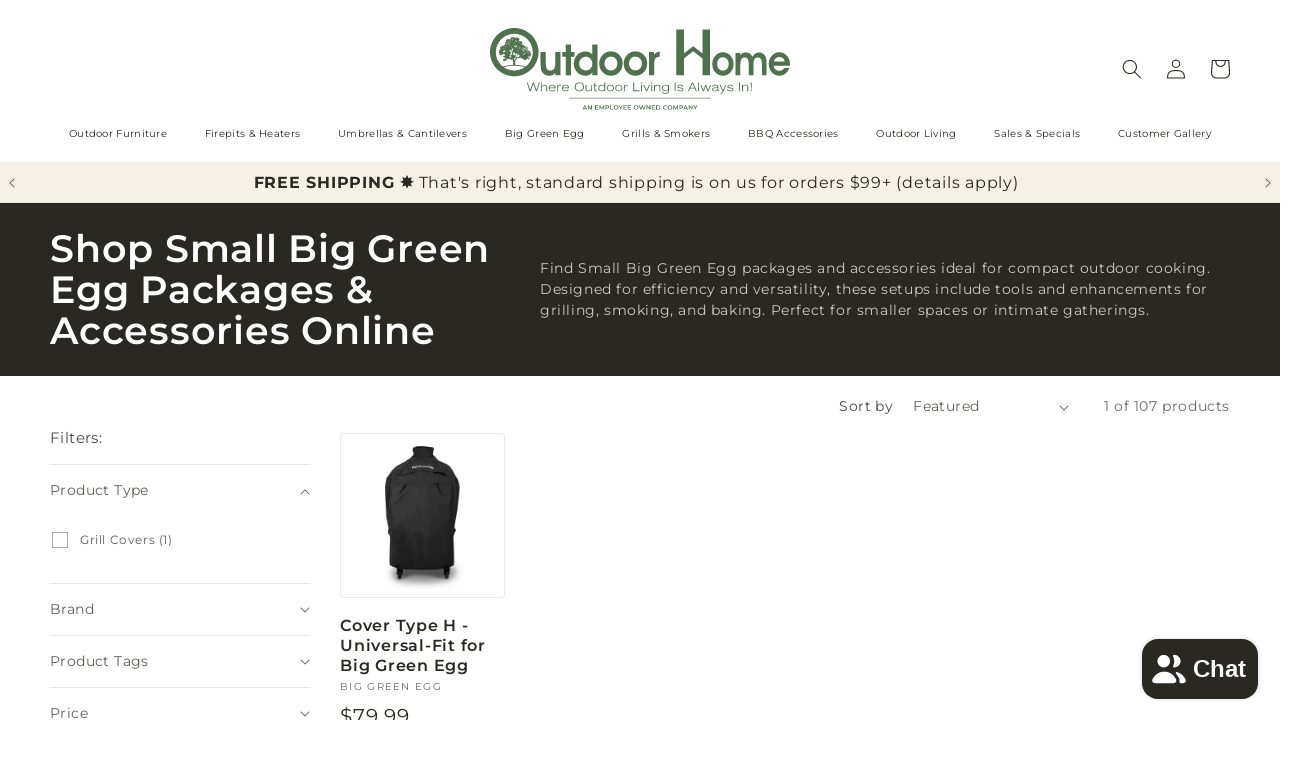

--- FILE ---
content_type: text/html; charset=utf-8
request_url: https://outdoorhome.com/collections/shop-small-big-green-egg-packages-accessories-online/universal-covers
body_size: 69930
content:
<!doctype html>
<html class="js" lang="en">
  <head>
    <meta charset="utf-8">
    <meta http-equiv="X-UA-Compatible" content="IE=edge">
    <meta name="viewport" content="width=device-width,initial-scale=1">
    <meta name="theme-color" content="">
    <link rel="canonical" href="https://outdoorhome.com/collections/shop-small-big-green-egg-packages-accessories-online/universal-covers"><link rel="icon" type="image/png" href="//outdoorhome.com/cdn/shop/files/20230119-OutdoorHome-Logo-ESOP-Color-favicon-64x64_06e3a63e-cce4-4cfd-a303-c1f0c384257b.png?crop=center&height=32&v=1676471385&width=32"><link rel="preconnect" href="https://fonts.shopifycdn.com" crossorigin><title>
      Shop Online Small Big Green Egg Packages &amp; Accessories
 &ndash; tagged "Universal Covers" &ndash; Outdoor Home</title>

    
      <meta name="description" content="The Small may be compact, but with it, you can easily cook stellar, world-class meals for 4 to 6 people. It&#39;s often used as a companion for the larger EGG sizes and perfect for restaurants seeking the performance of an EGG in a size fit for commercial kitchens.">
    

    

<meta property="og:site_name" content="Outdoor Home">
<meta property="og:url" content="https://outdoorhome.com/collections/shop-small-big-green-egg-packages-accessories-online/universal-covers">
<meta property="og:title" content="Shop Online Small Big Green Egg Packages &amp; Accessories">
<meta property="og:type" content="website">
<meta property="og:description" content="The Small may be compact, but with it, you can easily cook stellar, world-class meals for 4 to 6 people. It&#39;s often used as a companion for the larger EGG sizes and perfect for restaurants seeking the performance of an EGG in a size fit for commercial kitchens."><meta property="og:image" content="http://outdoorhome.com/cdn/shop/collections/big-green-egg-pricing-capacity-dimensions-platinum-dealer-online-sales-1512x756-small-1.jpg?v=1647270878">
  <meta property="og:image:secure_url" content="https://outdoorhome.com/cdn/shop/collections/big-green-egg-pricing-capacity-dimensions-platinum-dealer-online-sales-1512x756-small-1.jpg?v=1647270878">
  <meta property="og:image:width" content="1512">
  <meta property="og:image:height" content="756"><meta name="twitter:card" content="summary_large_image">
<meta name="twitter:title" content="Shop Online Small Big Green Egg Packages &amp; Accessories">
<meta name="twitter:description" content="The Small may be compact, but with it, you can easily cook stellar, world-class meals for 4 to 6 people. It&#39;s often used as a companion for the larger EGG sizes and perfect for restaurants seeking the performance of an EGG in a size fit for commercial kitchens.">


    <script src="//outdoorhome.com/cdn/shop/t/74/assets/constants.js?v=132983761750457495441765469884" defer="defer"></script>
    <script src="//outdoorhome.com/cdn/shop/t/74/assets/pubsub.js?v=25310214064522200911765469926" defer="defer"></script>
    <script src="//outdoorhome.com/cdn/shop/t/74/assets/global.js?v=7301445359237545521765469887" defer="defer"></script>
    <script src="//outdoorhome.com/cdn/shop/t/74/assets/details-disclosure.js?v=13653116266235556501765469885" defer="defer"></script>
    <script src="//outdoorhome.com/cdn/shop/t/74/assets/details-modal.js?v=25581673532751508451765469886" defer="defer"></script>
    <script src="//outdoorhome.com/cdn/shop/t/74/assets/search-form.js?v=133129549252120666541765469930" defer="defer"></script><script src="//outdoorhome.com/cdn/shop/t/74/assets/animations.js?v=88693664871331136111765469866" defer="defer"></script><script>window.performance && window.performance.mark && window.performance.mark('shopify.content_for_header.start');</script><meta name="google-site-verification" content="Yxpklc9eVr6lWwF8mvv4vRq29NbMRtm4HMye1yy_PCE">
<meta name="facebook-domain-verification" content="krinosc45tl5py8592gfrblvjb12cb">
<meta id="shopify-digital-wallet" name="shopify-digital-wallet" content="/51688898748/digital_wallets/dialog">
<meta name="shopify-checkout-api-token" content="d9ed5952f43ed91e8f523446cd99b0cf">
<link rel="alternate" type="application/atom+xml" title="Feed" href="/collections/shop-small-big-green-egg-packages-accessories-online/universal-covers.atom" />
<link rel="alternate" type="application/json+oembed" href="https://outdoorhome.com/collections/shop-small-big-green-egg-packages-accessories-online/universal-covers.oembed">
<script async="async" src="/checkouts/internal/preloads.js?locale=en-US"></script>
<link rel="preconnect" href="https://shop.app" crossorigin="anonymous">
<script async="async" src="https://shop.app/checkouts/internal/preloads.js?locale=en-US&shop_id=51688898748" crossorigin="anonymous"></script>
<script id="apple-pay-shop-capabilities" type="application/json">{"shopId":51688898748,"countryCode":"US","currencyCode":"USD","merchantCapabilities":["supports3DS"],"merchantId":"gid:\/\/shopify\/Shop\/51688898748","merchantName":"Outdoor Home","requiredBillingContactFields":["postalAddress","email","phone"],"requiredShippingContactFields":["postalAddress","email","phone"],"shippingType":"shipping","supportedNetworks":["visa","masterCard","amex","discover","elo","jcb"],"total":{"type":"pending","label":"Outdoor Home","amount":"1.00"},"shopifyPaymentsEnabled":true,"supportsSubscriptions":true}</script>
<script id="shopify-features" type="application/json">{"accessToken":"d9ed5952f43ed91e8f523446cd99b0cf","betas":["rich-media-storefront-analytics"],"domain":"outdoorhome.com","predictiveSearch":true,"shopId":51688898748,"locale":"en"}</script>
<script>var Shopify = Shopify || {};
Shopify.shop = "outdoor-home-online.myshopify.com";
Shopify.locale = "en";
Shopify.currency = {"active":"USD","rate":"1.0"};
Shopify.country = "US";
Shopify.theme = {"name":"2026 Dawn Theme 15.4.1 - Outdoor Home","id":157182263544,"schema_name":"Dawn","schema_version":"15.4.1","theme_store_id":887,"role":"main"};
Shopify.theme.handle = "null";
Shopify.theme.style = {"id":null,"handle":null};
Shopify.cdnHost = "outdoorhome.com/cdn";
Shopify.routes = Shopify.routes || {};
Shopify.routes.root = "/";</script>
<script type="module">!function(o){(o.Shopify=o.Shopify||{}).modules=!0}(window);</script>
<script>!function(o){function n(){var o=[];function n(){o.push(Array.prototype.slice.apply(arguments))}return n.q=o,n}var t=o.Shopify=o.Shopify||{};t.loadFeatures=n(),t.autoloadFeatures=n()}(window);</script>
<script>
  window.ShopifyPay = window.ShopifyPay || {};
  window.ShopifyPay.apiHost = "shop.app\/pay";
  window.ShopifyPay.redirectState = null;
</script>
<script id="shop-js-analytics" type="application/json">{"pageType":"collection"}</script>
<script defer="defer" async type="module" src="//outdoorhome.com/cdn/shopifycloud/shop-js/modules/v2/client.init-shop-cart-sync_BT-GjEfc.en.esm.js"></script>
<script defer="defer" async type="module" src="//outdoorhome.com/cdn/shopifycloud/shop-js/modules/v2/chunk.common_D58fp_Oc.esm.js"></script>
<script defer="defer" async type="module" src="//outdoorhome.com/cdn/shopifycloud/shop-js/modules/v2/chunk.modal_xMitdFEc.esm.js"></script>
<script type="module">
  await import("//outdoorhome.com/cdn/shopifycloud/shop-js/modules/v2/client.init-shop-cart-sync_BT-GjEfc.en.esm.js");
await import("//outdoorhome.com/cdn/shopifycloud/shop-js/modules/v2/chunk.common_D58fp_Oc.esm.js");
await import("//outdoorhome.com/cdn/shopifycloud/shop-js/modules/v2/chunk.modal_xMitdFEc.esm.js");

  window.Shopify.SignInWithShop?.initShopCartSync?.({"fedCMEnabled":true,"windoidEnabled":true});

</script>
<script>
  window.Shopify = window.Shopify || {};
  if (!window.Shopify.featureAssets) window.Shopify.featureAssets = {};
  window.Shopify.featureAssets['shop-js'] = {"shop-cart-sync":["modules/v2/client.shop-cart-sync_DZOKe7Ll.en.esm.js","modules/v2/chunk.common_D58fp_Oc.esm.js","modules/v2/chunk.modal_xMitdFEc.esm.js"],"init-fed-cm":["modules/v2/client.init-fed-cm_B6oLuCjv.en.esm.js","modules/v2/chunk.common_D58fp_Oc.esm.js","modules/v2/chunk.modal_xMitdFEc.esm.js"],"shop-cash-offers":["modules/v2/client.shop-cash-offers_D2sdYoxE.en.esm.js","modules/v2/chunk.common_D58fp_Oc.esm.js","modules/v2/chunk.modal_xMitdFEc.esm.js"],"shop-login-button":["modules/v2/client.shop-login-button_QeVjl5Y3.en.esm.js","modules/v2/chunk.common_D58fp_Oc.esm.js","modules/v2/chunk.modal_xMitdFEc.esm.js"],"pay-button":["modules/v2/client.pay-button_DXTOsIq6.en.esm.js","modules/v2/chunk.common_D58fp_Oc.esm.js","modules/v2/chunk.modal_xMitdFEc.esm.js"],"shop-button":["modules/v2/client.shop-button_DQZHx9pm.en.esm.js","modules/v2/chunk.common_D58fp_Oc.esm.js","modules/v2/chunk.modal_xMitdFEc.esm.js"],"avatar":["modules/v2/client.avatar_BTnouDA3.en.esm.js"],"init-windoid":["modules/v2/client.init-windoid_CR1B-cfM.en.esm.js","modules/v2/chunk.common_D58fp_Oc.esm.js","modules/v2/chunk.modal_xMitdFEc.esm.js"],"init-shop-for-new-customer-accounts":["modules/v2/client.init-shop-for-new-customer-accounts_C_vY_xzh.en.esm.js","modules/v2/client.shop-login-button_QeVjl5Y3.en.esm.js","modules/v2/chunk.common_D58fp_Oc.esm.js","modules/v2/chunk.modal_xMitdFEc.esm.js"],"init-shop-email-lookup-coordinator":["modules/v2/client.init-shop-email-lookup-coordinator_BI7n9ZSv.en.esm.js","modules/v2/chunk.common_D58fp_Oc.esm.js","modules/v2/chunk.modal_xMitdFEc.esm.js"],"init-shop-cart-sync":["modules/v2/client.init-shop-cart-sync_BT-GjEfc.en.esm.js","modules/v2/chunk.common_D58fp_Oc.esm.js","modules/v2/chunk.modal_xMitdFEc.esm.js"],"shop-toast-manager":["modules/v2/client.shop-toast-manager_DiYdP3xc.en.esm.js","modules/v2/chunk.common_D58fp_Oc.esm.js","modules/v2/chunk.modal_xMitdFEc.esm.js"],"init-customer-accounts":["modules/v2/client.init-customer-accounts_D9ZNqS-Q.en.esm.js","modules/v2/client.shop-login-button_QeVjl5Y3.en.esm.js","modules/v2/chunk.common_D58fp_Oc.esm.js","modules/v2/chunk.modal_xMitdFEc.esm.js"],"init-customer-accounts-sign-up":["modules/v2/client.init-customer-accounts-sign-up_iGw4briv.en.esm.js","modules/v2/client.shop-login-button_QeVjl5Y3.en.esm.js","modules/v2/chunk.common_D58fp_Oc.esm.js","modules/v2/chunk.modal_xMitdFEc.esm.js"],"shop-follow-button":["modules/v2/client.shop-follow-button_CqMgW2wH.en.esm.js","modules/v2/chunk.common_D58fp_Oc.esm.js","modules/v2/chunk.modal_xMitdFEc.esm.js"],"checkout-modal":["modules/v2/client.checkout-modal_xHeaAweL.en.esm.js","modules/v2/chunk.common_D58fp_Oc.esm.js","modules/v2/chunk.modal_xMitdFEc.esm.js"],"shop-login":["modules/v2/client.shop-login_D91U-Q7h.en.esm.js","modules/v2/chunk.common_D58fp_Oc.esm.js","modules/v2/chunk.modal_xMitdFEc.esm.js"],"lead-capture":["modules/v2/client.lead-capture_BJmE1dJe.en.esm.js","modules/v2/chunk.common_D58fp_Oc.esm.js","modules/v2/chunk.modal_xMitdFEc.esm.js"],"payment-terms":["modules/v2/client.payment-terms_Ci9AEqFq.en.esm.js","modules/v2/chunk.common_D58fp_Oc.esm.js","modules/v2/chunk.modal_xMitdFEc.esm.js"]};
</script>
<script>(function() {
  var isLoaded = false;
  function asyncLoad() {
    if (isLoaded) return;
    isLoaded = true;
    var urls = ["https:\/\/chimpstatic.com\/mcjs-connected\/js\/users\/e3027827abbe3249a2e1482c7\/4f933600aef4b0a49d48a5b48.js?shop=outdoor-home-online.myshopify.com","\/\/cdn.shopify.com\/proxy\/ca720881cc644eb897b00d2455f9732e732459c1a145e159076d41d5aa00c8f4\/bingshoppingtool-t2app-prod.trafficmanager.net\/api\/ShopifyMT\/v1\/uet\/tracking_script?shop=outdoor-home-online.myshopify.com\u0026sp-cache-control=cHVibGljLCBtYXgtYWdlPTkwMA","https:\/\/searchanise-ef84.kxcdn.com\/widgets\/shopify\/init.js?a=2d6I0D9J5L\u0026shop=outdoor-home-online.myshopify.com"];
    for (var i = 0; i < urls.length; i++) {
      var s = document.createElement('script');
      s.type = 'text/javascript';
      s.async = true;
      s.src = urls[i];
      var x = document.getElementsByTagName('script')[0];
      x.parentNode.insertBefore(s, x);
    }
  };
  if(window.attachEvent) {
    window.attachEvent('onload', asyncLoad);
  } else {
    window.addEventListener('load', asyncLoad, false);
  }
})();</script>
<script id="__st">var __st={"a":51688898748,"offset":-21600,"reqid":"7f05d5f2-43d1-48d6-b12b-8fa46f198e7f-1769263682","pageurl":"outdoorhome.com\/collections\/shop-small-big-green-egg-packages-accessories-online\/universal-covers","u":"66b81305c416","p":"collection","rtyp":"collection","rid":392687485176};</script>
<script>window.ShopifyPaypalV4VisibilityTracking = true;</script>
<script id="captcha-bootstrap">!function(){'use strict';const t='contact',e='account',n='new_comment',o=[[t,t],['blogs',n],['comments',n],[t,'customer']],c=[[e,'customer_login'],[e,'guest_login'],[e,'recover_customer_password'],[e,'create_customer']],r=t=>t.map((([t,e])=>`form[action*='/${t}']:not([data-nocaptcha='true']) input[name='form_type'][value='${e}']`)).join(','),a=t=>()=>t?[...document.querySelectorAll(t)].map((t=>t.form)):[];function s(){const t=[...o],e=r(t);return a(e)}const i='password',u='form_key',d=['recaptcha-v3-token','g-recaptcha-response','h-captcha-response',i],f=()=>{try{return window.sessionStorage}catch{return}},m='__shopify_v',_=t=>t.elements[u];function p(t,e,n=!1){try{const o=window.sessionStorage,c=JSON.parse(o.getItem(e)),{data:r}=function(t){const{data:e,action:n}=t;return t[m]||n?{data:e,action:n}:{data:t,action:n}}(c);for(const[e,n]of Object.entries(r))t.elements[e]&&(t.elements[e].value=n);n&&o.removeItem(e)}catch(o){console.error('form repopulation failed',{error:o})}}const l='form_type',E='cptcha';function T(t){t.dataset[E]=!0}const w=window,h=w.document,L='Shopify',v='ce_forms',y='captcha';let A=!1;((t,e)=>{const n=(g='f06e6c50-85a8-45c8-87d0-21a2b65856fe',I='https://cdn.shopify.com/shopifycloud/storefront-forms-hcaptcha/ce_storefront_forms_captcha_hcaptcha.v1.5.2.iife.js',D={infoText:'Protected by hCaptcha',privacyText:'Privacy',termsText:'Terms'},(t,e,n)=>{const o=w[L][v],c=o.bindForm;if(c)return c(t,g,e,D).then(n);var r;o.q.push([[t,g,e,D],n]),r=I,A||(h.body.append(Object.assign(h.createElement('script'),{id:'captcha-provider',async:!0,src:r})),A=!0)});var g,I,D;w[L]=w[L]||{},w[L][v]=w[L][v]||{},w[L][v].q=[],w[L][y]=w[L][y]||{},w[L][y].protect=function(t,e){n(t,void 0,e),T(t)},Object.freeze(w[L][y]),function(t,e,n,w,h,L){const[v,y,A,g]=function(t,e,n){const i=e?o:[],u=t?c:[],d=[...i,...u],f=r(d),m=r(i),_=r(d.filter((([t,e])=>n.includes(e))));return[a(f),a(m),a(_),s()]}(w,h,L),I=t=>{const e=t.target;return e instanceof HTMLFormElement?e:e&&e.form},D=t=>v().includes(t);t.addEventListener('submit',(t=>{const e=I(t);if(!e)return;const n=D(e)&&!e.dataset.hcaptchaBound&&!e.dataset.recaptchaBound,o=_(e),c=g().includes(e)&&(!o||!o.value);(n||c)&&t.preventDefault(),c&&!n&&(function(t){try{if(!f())return;!function(t){const e=f();if(!e)return;const n=_(t);if(!n)return;const o=n.value;o&&e.removeItem(o)}(t);const e=Array.from(Array(32),(()=>Math.random().toString(36)[2])).join('');!function(t,e){_(t)||t.append(Object.assign(document.createElement('input'),{type:'hidden',name:u})),t.elements[u].value=e}(t,e),function(t,e){const n=f();if(!n)return;const o=[...t.querySelectorAll(`input[type='${i}']`)].map((({name:t})=>t)),c=[...d,...o],r={};for(const[a,s]of new FormData(t).entries())c.includes(a)||(r[a]=s);n.setItem(e,JSON.stringify({[m]:1,action:t.action,data:r}))}(t,e)}catch(e){console.error('failed to persist form',e)}}(e),e.submit())}));const S=(t,e)=>{t&&!t.dataset[E]&&(n(t,e.some((e=>e===t))),T(t))};for(const o of['focusin','change'])t.addEventListener(o,(t=>{const e=I(t);D(e)&&S(e,y())}));const B=e.get('form_key'),M=e.get(l),P=B&&M;t.addEventListener('DOMContentLoaded',(()=>{const t=y();if(P)for(const e of t)e.elements[l].value===M&&p(e,B);[...new Set([...A(),...v().filter((t=>'true'===t.dataset.shopifyCaptcha))])].forEach((e=>S(e,t)))}))}(h,new URLSearchParams(w.location.search),n,t,e,['guest_login'])})(!0,!0)}();</script>
<script integrity="sha256-4kQ18oKyAcykRKYeNunJcIwy7WH5gtpwJnB7kiuLZ1E=" data-source-attribution="shopify.loadfeatures" defer="defer" src="//outdoorhome.com/cdn/shopifycloud/storefront/assets/storefront/load_feature-a0a9edcb.js" crossorigin="anonymous"></script>
<script crossorigin="anonymous" defer="defer" src="//outdoorhome.com/cdn/shopifycloud/storefront/assets/shopify_pay/storefront-65b4c6d7.js?v=20250812"></script>
<script data-source-attribution="shopify.dynamic_checkout.dynamic.init">var Shopify=Shopify||{};Shopify.PaymentButton=Shopify.PaymentButton||{isStorefrontPortableWallets:!0,init:function(){window.Shopify.PaymentButton.init=function(){};var t=document.createElement("script");t.src="https://outdoorhome.com/cdn/shopifycloud/portable-wallets/latest/portable-wallets.en.js",t.type="module",document.head.appendChild(t)}};
</script>
<script data-source-attribution="shopify.dynamic_checkout.buyer_consent">
  function portableWalletsHideBuyerConsent(e){var t=document.getElementById("shopify-buyer-consent"),n=document.getElementById("shopify-subscription-policy-button");t&&n&&(t.classList.add("hidden"),t.setAttribute("aria-hidden","true"),n.removeEventListener("click",e))}function portableWalletsShowBuyerConsent(e){var t=document.getElementById("shopify-buyer-consent"),n=document.getElementById("shopify-subscription-policy-button");t&&n&&(t.classList.remove("hidden"),t.removeAttribute("aria-hidden"),n.addEventListener("click",e))}window.Shopify?.PaymentButton&&(window.Shopify.PaymentButton.hideBuyerConsent=portableWalletsHideBuyerConsent,window.Shopify.PaymentButton.showBuyerConsent=portableWalletsShowBuyerConsent);
</script>
<script data-source-attribution="shopify.dynamic_checkout.cart.bootstrap">document.addEventListener("DOMContentLoaded",(function(){function t(){return document.querySelector("shopify-accelerated-checkout-cart, shopify-accelerated-checkout")}if(t())Shopify.PaymentButton.init();else{new MutationObserver((function(e,n){t()&&(Shopify.PaymentButton.init(),n.disconnect())})).observe(document.body,{childList:!0,subtree:!0})}}));
</script>
<link id="shopify-accelerated-checkout-styles" rel="stylesheet" media="screen" href="https://outdoorhome.com/cdn/shopifycloud/portable-wallets/latest/accelerated-checkout-backwards-compat.css" crossorigin="anonymous">
<style id="shopify-accelerated-checkout-cart">
        #shopify-buyer-consent {
  margin-top: 1em;
  display: inline-block;
  width: 100%;
}

#shopify-buyer-consent.hidden {
  display: none;
}

#shopify-subscription-policy-button {
  background: none;
  border: none;
  padding: 0;
  text-decoration: underline;
  font-size: inherit;
  cursor: pointer;
}

#shopify-subscription-policy-button::before {
  box-shadow: none;
}

      </style>
<script id="sections-script" data-sections="header" defer="defer" src="//outdoorhome.com/cdn/shop/t/74/compiled_assets/scripts.js?v=25720"></script>
<script>window.performance && window.performance.mark && window.performance.mark('shopify.content_for_header.end');</script>


    <style data-shopify>
      @font-face {
  font-family: Montserrat;
  font-weight: 400;
  font-style: normal;
  font-display: swap;
  src: url("//outdoorhome.com/cdn/fonts/montserrat/montserrat_n4.81949fa0ac9fd2021e16436151e8eaa539321637.woff2") format("woff2"),
       url("//outdoorhome.com/cdn/fonts/montserrat/montserrat_n4.a6c632ca7b62da89c3594789ba828388aac693fe.woff") format("woff");
}

      @font-face {
  font-family: Montserrat;
  font-weight: 700;
  font-style: normal;
  font-display: swap;
  src: url("//outdoorhome.com/cdn/fonts/montserrat/montserrat_n7.3c434e22befd5c18a6b4afadb1e3d77c128c7939.woff2") format("woff2"),
       url("//outdoorhome.com/cdn/fonts/montserrat/montserrat_n7.5d9fa6e2cae713c8fb539a9876489d86207fe957.woff") format("woff");
}

      @font-face {
  font-family: Montserrat;
  font-weight: 400;
  font-style: italic;
  font-display: swap;
  src: url("//outdoorhome.com/cdn/fonts/montserrat/montserrat_i4.5a4ea298b4789e064f62a29aafc18d41f09ae59b.woff2") format("woff2"),
       url("//outdoorhome.com/cdn/fonts/montserrat/montserrat_i4.072b5869c5e0ed5b9d2021e4c2af132e16681ad2.woff") format("woff");
}

      @font-face {
  font-family: Montserrat;
  font-weight: 700;
  font-style: italic;
  font-display: swap;
  src: url("//outdoorhome.com/cdn/fonts/montserrat/montserrat_i7.a0d4a463df4f146567d871890ffb3c80408e7732.woff2") format("woff2"),
       url("//outdoorhome.com/cdn/fonts/montserrat/montserrat_i7.f6ec9f2a0681acc6f8152c40921d2a4d2e1a2c78.woff") format("woff");
}

      @font-face {
  font-family: Montserrat;
  font-weight: 600;
  font-style: normal;
  font-display: swap;
  src: url("//outdoorhome.com/cdn/fonts/montserrat/montserrat_n6.1326b3e84230700ef15b3a29fb520639977513e0.woff2") format("woff2"),
       url("//outdoorhome.com/cdn/fonts/montserrat/montserrat_n6.652f051080eb14192330daceed8cd53dfdc5ead9.woff") format("woff");
}


      
        :root,
        .color-background-1 {
          --color-background: 255,255,255;
        
          --gradient-background: #ffffff;
        

        

        --color-foreground: 41,40,34;
        --color-background-contrast: 191,191,191;
        --color-shadow: 41,40,34;
        --color-button: 41,40,34;
        --color-button-text: 255,255,255;
        --color-secondary-button: 255,255,255;
        --color-secondary-button-text: 41,40,34;
        --color-link: 41,40,34;
        --color-badge-foreground: 41,40,34;
        --color-badge-background: 255,255,255;
        --color-badge-border: 41,40,34;
        --payment-terms-background-color: rgb(255 255 255);
      }
      
        
        .color-background-2 {
          --color-background: 245,241,231;
        
          --gradient-background: #f5f1e7;
        

        

        --color-foreground: 41,40,34;
        --color-background-contrast: 208,188,141;
        --color-shadow: 41,40,34;
        --color-button: 41,40,34;
        --color-button-text: 245,245,245;
        --color-secondary-button: 245,241,231;
        --color-secondary-button-text: 41,40,34;
        --color-link: 41,40,34;
        --color-badge-foreground: 41,40,34;
        --color-badge-background: 245,241,231;
        --color-badge-border: 41,40,34;
        --payment-terms-background-color: rgb(245 241 231);
      }
      
        
        .color-inverse {
          --color-background: 41,40,34;
        
          --gradient-background: #292822;
        

        

        --color-foreground: 255,255,255;
        --color-background-contrast: 55,54,46;
        --color-shadow: 41,40,34;
        --color-button: 255,255,255;
        --color-button-text: 41,40,34;
        --color-secondary-button: 41,40,34;
        --color-secondary-button-text: 255,255,255;
        --color-link: 255,255,255;
        --color-badge-foreground: 255,255,255;
        --color-badge-background: 41,40,34;
        --color-badge-border: 255,255,255;
        --payment-terms-background-color: rgb(41 40 34);
      }
      
        
        .color-accent-1 {
          --color-background: 41,40,34;
        
          --gradient-background: #292822;
        

        

        --color-foreground: 245,245,245;
        --color-background-contrast: 55,54,46;
        --color-shadow: 245,245,245;
        --color-button: 255,255,255;
        --color-button-text: 41,40,34;
        --color-secondary-button: 41,40,34;
        --color-secondary-button-text: 245,245,245;
        --color-link: 245,245,245;
        --color-badge-foreground: 245,245,245;
        --color-badge-background: 41,40,34;
        --color-badge-border: 245,245,245;
        --payment-terms-background-color: rgb(41 40 34);
      }
      
        
        .color-accent-2 {
          --color-background: 167,140,102;
        
          --gradient-background: #a78c66;
        

        

        --color-foreground: 255,255,255;
        --color-background-contrast: 90,74,52;
        --color-shadow: 41,40,34;
        --color-button: 255,255,255;
        --color-button-text: 167,140,102;
        --color-secondary-button: 167,140,102;
        --color-secondary-button-text: 255,255,255;
        --color-link: 255,255,255;
        --color-badge-foreground: 255,255,255;
        --color-badge-background: 167,140,102;
        --color-badge-border: 255,255,255;
        --payment-terms-background-color: rgb(167 140 102);
      }
      
        
        .color-scheme-1778d71f-dd7c-4b77-b2d7-0105b115cf23 {
          --color-background: 255,255,255;
        
          --gradient-background: #ffffff;
        

        

        --color-foreground: 41,40,34;
        --color-background-contrast: 191,191,191;
        --color-shadow: 41,40,34;
        --color-button: 41,40,34;
        --color-button-text: 255,255,255;
        --color-secondary-button: 255,255,255;
        --color-secondary-button-text: 41,40,34;
        --color-link: 41,40,34;
        --color-badge-foreground: 41,40,34;
        --color-badge-background: 255,255,255;
        --color-badge-border: 41,40,34;
        --payment-terms-background-color: rgb(255 255 255);
      }
      

      body, .color-background-1, .color-background-2, .color-inverse, .color-accent-1, .color-accent-2, .color-scheme-1778d71f-dd7c-4b77-b2d7-0105b115cf23 {
        color: rgba(var(--color-foreground), 0.75);
        background-color: rgb(var(--color-background));
      }

      :root {
        --font-body-family: Montserrat, sans-serif;
        --font-body-style: normal;
        --font-body-weight: 400;
        --font-body-weight-bold: 700;

        --font-heading-family: Montserrat, sans-serif;
        --font-heading-style: normal;
        --font-heading-weight: 600;

        --font-body-scale: 1.0;
        --font-heading-scale: 1.25;

        --media-padding: px;
        --media-border-opacity: 0.0;
        --media-border-width: 0px;
        --media-radius: 4px;
        --media-shadow-opacity: 0.0;
        --media-shadow-horizontal-offset: 0px;
        --media-shadow-vertical-offset: 0px;
        --media-shadow-blur-radius: 0px;
        --media-shadow-visible: 0;

        --page-width: 180rem;
        --page-width-margin: 0rem;

        --product-card-image-padding: 0.8rem;
        --product-card-corner-radius: 0.4rem;
        --product-card-text-alignment: left;
        --product-card-border-width: 0.1rem;
        --product-card-border-opacity: 0.1;
        --product-card-shadow-opacity: 0.0;
        --product-card-shadow-visible: 0;
        --product-card-shadow-horizontal-offset: 0.0rem;
        --product-card-shadow-vertical-offset: 0.0rem;
        --product-card-shadow-blur-radius: 0.0rem;

        --collection-card-image-padding: 0.0rem;
        --collection-card-corner-radius: 0.4rem;
        --collection-card-text-alignment: left;
        --collection-card-border-width: 0.0rem;
        --collection-card-border-opacity: 0.0;
        --collection-card-shadow-opacity: 0.0;
        --collection-card-shadow-visible: 0;
        --collection-card-shadow-horizontal-offset: 0.0rem;
        --collection-card-shadow-vertical-offset: 0.0rem;
        --collection-card-shadow-blur-radius: 0.0rem;

        --blog-card-image-padding: 0.0rem;
        --blog-card-corner-radius: 0.4rem;
        --blog-card-text-alignment: left;
        --blog-card-border-width: 0.0rem;
        --blog-card-border-opacity: 0.0;
        --blog-card-shadow-opacity: 0.0;
        --blog-card-shadow-visible: 0;
        --blog-card-shadow-horizontal-offset: 0.0rem;
        --blog-card-shadow-vertical-offset: 0.0rem;
        --blog-card-shadow-blur-radius: 0.0rem;

        --badge-corner-radius: 0.4rem;

        --popup-border-width: 2px;
        --popup-border-opacity: 0.1;
        --popup-corner-radius: 4px;
        --popup-shadow-opacity: 0.0;
        --popup-shadow-horizontal-offset: 0px;
        --popup-shadow-vertical-offset: 4px;
        --popup-shadow-blur-radius: 5px;

        --drawer-border-width: 2px;
        --drawer-border-opacity: 0.1;
        --drawer-shadow-opacity: 0.0;
        --drawer-shadow-horizontal-offset: 0px;
        --drawer-shadow-vertical-offset: 4px;
        --drawer-shadow-blur-radius: 5px;

        --spacing-sections-desktop: 0px;
        --spacing-sections-mobile: 0px;

        --grid-desktop-vertical-spacing: 8px;
        --grid-desktop-horizontal-spacing: 8px;
        --grid-mobile-vertical-spacing: 4px;
        --grid-mobile-horizontal-spacing: 4px;

        --text-boxes-border-opacity: 0.0;
        --text-boxes-border-width: 0px;
        --text-boxes-radius: 4px;
        --text-boxes-shadow-opacity: 0.0;
        --text-boxes-shadow-visible: 0;
        --text-boxes-shadow-horizontal-offset: 0px;
        --text-boxes-shadow-vertical-offset: 0px;
        --text-boxes-shadow-blur-radius: 0px;

        --buttons-radius: 4px;
        --buttons-radius-outset: 5px;
        --buttons-border-width: 1px;
        --buttons-border-opacity: 1.0;
        --buttons-shadow-opacity: 0.0;
        --buttons-shadow-visible: 0;
        --buttons-shadow-horizontal-offset: 0px;
        --buttons-shadow-vertical-offset: 0px;
        --buttons-shadow-blur-radius: 0px;
        --buttons-border-offset: 0.3px;

        --inputs-radius: 4px;
        --inputs-border-width: 2px;
        --inputs-border-opacity: 0.65;
        --inputs-shadow-opacity: 0.0;
        --inputs-shadow-horizontal-offset: 0px;
        --inputs-margin-offset: 0px;
        --inputs-shadow-vertical-offset: 0px;
        --inputs-shadow-blur-radius: 0px;
        --inputs-radius-outset: 6px;

        --variant-pills-radius: 6px;
        --variant-pills-border-width: 2px;
        --variant-pills-border-opacity: 0.3;
        --variant-pills-shadow-opacity: 0.0;
        --variant-pills-shadow-horizontal-offset: 0px;
        --variant-pills-shadow-vertical-offset: 0px;
        --variant-pills-shadow-blur-radius: 0px;
      }

      *,
      *::before,
      *::after {
        box-sizing: inherit;
      }

      html {
        box-sizing: border-box;
        font-size: calc(var(--font-body-scale) * 62.5%);
        height: 100%;
      }

      body {
        display: grid;
        grid-template-rows: auto auto 1fr auto;
        grid-template-columns: 100%;
        min-height: 100%;
        margin: 0;
        font-size: 1.5rem;
        letter-spacing: 0.06rem;
        line-height: calc(1 + 0.8 / var(--font-body-scale));
        font-family: var(--font-body-family);
        font-style: var(--font-body-style);
        font-weight: var(--font-body-weight);
      }

      @media screen and (min-width: 750px) {
        body {
          font-size: 1.6rem;
        }
      }
    </style>

    <link href="//outdoorhome.com/cdn/shop/t/74/assets/base.css?v=1734977299003323791765470801" rel="stylesheet" type="text/css" media="all" />
    <link href="//outdoorhome.com/cdn/shop/t/74/assets/OH-base.css?v=108436167351687283971765469866" rel="stylesheet" type="text/css" media="all" />
    <link rel="stylesheet" href="//outdoorhome.com/cdn/shop/t/74/assets/component-cart-items.css?v=13033300910818915211765469871" media="print" onload="this.media='all'"><link href="//outdoorhome.com/cdn/shop/t/74/assets/component-cart-drawer.css?v=107357118924785185331765469871" rel="stylesheet" type="text/css" media="all" />
      <link href="//outdoorhome.com/cdn/shop/t/74/assets/component-cart.css?v=164708765130180853531765469872" rel="stylesheet" type="text/css" media="all" />
      <link href="//outdoorhome.com/cdn/shop/t/74/assets/component-totals.css?v=15906652033866631521765469884" rel="stylesheet" type="text/css" media="all" />
      <link href="//outdoorhome.com/cdn/shop/t/74/assets/component-price.css?v=67417779475991582791765469879" rel="stylesheet" type="text/css" media="all" />
      <link href="//outdoorhome.com/cdn/shop/t/74/assets/component-discounts.css?v=152760482443307489271765469874" rel="stylesheet" type="text/css" media="all" />

      <link rel="preload" as="font" href="//outdoorhome.com/cdn/fonts/montserrat/montserrat_n4.81949fa0ac9fd2021e16436151e8eaa539321637.woff2" type="font/woff2" crossorigin>
      

      <link rel="preload" as="font" href="//outdoorhome.com/cdn/fonts/montserrat/montserrat_n6.1326b3e84230700ef15b3a29fb520639977513e0.woff2" type="font/woff2" crossorigin>
      
<link
        rel="stylesheet"
        href="//outdoorhome.com/cdn/shop/t/74/assets/component-predictive-search.css?v=118923337488134913561765469879"
        media="print"
        onload="this.media='all'"
      ><script>
      if (Shopify.designMode) {
        document.documentElement.classList.add('shopify-design-mode');
      }
    </script>

    <!-- MAILCHIMP JS CODE -->
    <script id="mcjs">!function(c,h,i,m,p){m=c.createElement(h),p=c.getElementsByTagName(h)[0],m.async=1,m.src=i,p.parentNode.insertBefore(m,p)}(document,"script","https://chimpstatic.com/mcjs-connected/js/users/e3027827abbe3249a2e1482c7/649da222eaeb15bcea939ece4.js");</script>
    
  <!-- BEGIN app block: shopify://apps/judge-me-reviews/blocks/judgeme_core/61ccd3b1-a9f2-4160-9fe9-4fec8413e5d8 --><!-- Start of Judge.me Core -->






<link rel="dns-prefetch" href="https://cdnwidget.judge.me">
<link rel="dns-prefetch" href="https://cdn.judge.me">
<link rel="dns-prefetch" href="https://cdn1.judge.me">
<link rel="dns-prefetch" href="https://api.judge.me">

<script data-cfasync='false' class='jdgm-settings-script'>window.jdgmSettings={"pagination":5,"disable_web_reviews":false,"badge_no_review_text":"No reviews","badge_n_reviews_text":"{{ n }} review/reviews","badge_star_color":"#C9AC8B","hide_badge_preview_if_no_reviews":true,"badge_hide_text":false,"enforce_center_preview_badge":false,"widget_title":"Customer Reviews","widget_open_form_text":"Write a review","widget_close_form_text":"Cancel review","widget_refresh_page_text":"Refresh page","widget_summary_text":"Based on {{ number_of_reviews }} review/reviews","widget_no_review_text":"Be the first to write a review","widget_name_field_text":"Your name","widget_verified_name_field_text":"Verified Name (public)","widget_name_placeholder_text":"John Smith","widget_required_field_error_text":"This field is required.","widget_email_field_text":"Your email address (not displayed)","widget_verified_email_field_text":"Verified Email (private, can not be edited)","widget_email_placeholder_text":"john.smith@email.com","widget_email_field_error_text":"Please enter a valid email address.","widget_rating_field_text":"Select your star rating","widget_review_title_field_text":"Title your review (required)","widget_review_title_placeholder_text":"Give your review a title","widget_review_body_field_text":"Write a review","widget_review_body_placeholder_text":"What should other customers know?","widget_pictures_field_text":"Share a video or photo (optional)","widget_submit_review_text":"Submit Review","widget_submit_verified_review_text":"Submit Verified Review","widget_submit_success_msg_with_auto_publish":"Thank you! Please refresh the page in a few moments to see your review. You can remove or edit your review by logging into \u003ca href='https://judge.me/login' target='_blank' rel='nofollow noopener'\u003eJudge.me\u003c/a\u003e","widget_submit_success_msg_no_auto_publish":"Thank you! Your review will be published as soon as it is approved by the shop admin. You can remove or edit your review by logging into \u003ca href='https://judge.me/login' target='_blank' rel='nofollow noopener'\u003eJudge.me\u003c/a\u003e","widget_show_default_reviews_out_of_total_text":"Showing {{ n_reviews_shown }} out of {{ n_reviews }} reviews.","widget_show_all_link_text":"Show all","widget_show_less_link_text":"Show less","widget_author_said_text":"{{ reviewer_name }} said:","widget_days_text":"{{ n }} days ago","widget_weeks_text":"{{ n }} week/weeks ago","widget_months_text":"{{ n }} month/months ago","widget_years_text":"{{ n }} year/years ago","widget_yesterday_text":"Yesterday","widget_today_text":"Today","widget_replied_text":"\u003e\u003e {{ shop_name }} replied:","widget_read_more_text":"Read more","widget_reviewer_name_as_initial":"","widget_rating_filter_color":"#292822","widget_rating_filter_see_all_text":"See all reviews","widget_sorting_most_recent_text":"Most Recent","widget_sorting_highest_rating_text":"Highest Rating","widget_sorting_lowest_rating_text":"Lowest Rating","widget_sorting_with_pictures_text":"Only Pictures","widget_sorting_most_helpful_text":"Most Helpful","widget_open_question_form_text":"Ask a question","widget_reviews_subtab_text":"Reviews","widget_questions_subtab_text":"Questions","widget_question_label_text":"Question","widget_answer_label_text":"Answer","widget_question_placeholder_text":"Write your question here","widget_submit_question_text":"Submit Question","widget_question_submit_success_text":"Thank you for your question! We will notify you once it gets answered.","widget_star_color":"#c9ac8b","verified_badge_text":"Verified","verified_badge_bg_color":"","verified_badge_text_color":"","verified_badge_placement":"left-of-reviewer-name","widget_review_max_height":4,"widget_hide_border":false,"widget_social_share":false,"widget_thumb":true,"widget_review_location_show":false,"widget_location_format":"country_iso_code","all_reviews_include_out_of_store_products":true,"all_reviews_out_of_store_text":"(out of store)","all_reviews_pagination":100,"all_reviews_product_name_prefix_text":"about","enable_review_pictures":true,"enable_question_anwser":false,"widget_theme":"leex","review_date_format":"mm/dd/yyyy","default_sort_method":"most-recent","widget_product_reviews_subtab_text":"Product Reviews","widget_shop_reviews_subtab_text":"Shop Reviews","widget_other_products_reviews_text":"Reviews for other products","widget_store_reviews_subtab_text":"Store reviews","widget_no_store_reviews_text":"This store hasn't received any reviews yet","widget_web_restriction_product_reviews_text":"This product hasn't received any reviews yet","widget_no_items_text":"No items found","widget_show_more_text":"Show more","widget_write_a_store_review_text":"Write a Store Review","widget_other_languages_heading":"Reviews in Other Languages","widget_translate_review_text":"Translate review to {{ language }}","widget_translating_review_text":"Translating...","widget_show_original_translation_text":"Show original ({{ language }})","widget_translate_review_failed_text":"Review couldn't be translated.","widget_translate_review_retry_text":"Retry","widget_translate_review_try_again_later_text":"Try again later","show_product_url_for_grouped_product":false,"widget_sorting_pictures_first_text":"Pictures First","show_pictures_on_all_rev_page_mobile":true,"show_pictures_on_all_rev_page_desktop":true,"floating_tab_hide_mobile_install_preference":false,"floating_tab_button_name":"★ Reviews","floating_tab_title":"Let customers speak for us","floating_tab_button_color":"","floating_tab_button_background_color":"","floating_tab_url":"","floating_tab_url_enabled":true,"floating_tab_tab_style":"text","all_reviews_text_badge_text":"Customers rate us {{ shop.metafields.judgeme.all_reviews_rating | round: 1 }}/5 based on {{ shop.metafields.judgeme.all_reviews_count }} reviews.","all_reviews_text_badge_text_branded_style":"{{ shop.metafields.judgeme.all_reviews_rating | round: 1 }} out of 5 stars based on {{ shop.metafields.judgeme.all_reviews_count }} reviews","is_all_reviews_text_badge_a_link":true,"show_stars_for_all_reviews_text_badge":false,"all_reviews_text_badge_url":"","all_reviews_text_style":"branded","all_reviews_text_color_style":"custom","all_reviews_text_color":"#A78C66","all_reviews_text_show_jm_brand":true,"featured_carousel_show_header":true,"featured_carousel_title":"We let customers speak for us!","testimonials_carousel_title":"Customers are saying","videos_carousel_title":"Real customer stories","cards_carousel_title":"Customers are saying","featured_carousel_count_text":"from {{ n }} reviews","featured_carousel_add_link_to_all_reviews_page":true,"featured_carousel_url":"","featured_carousel_show_images":false,"featured_carousel_autoslide_interval":7,"featured_carousel_arrows_on_the_sides":true,"featured_carousel_height":260,"featured_carousel_width":100,"featured_carousel_image_size":0,"featured_carousel_image_height":250,"featured_carousel_arrow_color":"#CCCCCC","verified_count_badge_style":"vintage","verified_count_badge_orientation":"horizontal","verified_count_badge_color_style":"judgeme_brand_color","verified_count_badge_color":"#108474","is_verified_count_badge_a_link":true,"verified_count_badge_url":"","verified_count_badge_show_jm_brand":true,"widget_rating_preset_default":5,"widget_first_sub_tab":"product-reviews","widget_show_histogram":true,"widget_histogram_use_custom_color":true,"widget_pagination_use_custom_color":true,"widget_star_use_custom_color":true,"widget_verified_badge_use_custom_color":false,"widget_write_review_use_custom_color":false,"picture_reminder_submit_button":"Upload Pictures","enable_review_videos":true,"mute_video_by_default":true,"widget_sorting_videos_first_text":"Videos First","widget_review_pending_text":"Pending","featured_carousel_items_for_large_screen":5,"social_share_options_order":"Facebook,Twitter","remove_microdata_snippet":true,"disable_json_ld":false,"enable_json_ld_products":false,"preview_badge_show_question_text":false,"preview_badge_no_question_text":"No questions","preview_badge_n_question_text":"{{ number_of_questions }} question/questions","qa_badge_show_icon":false,"qa_badge_position":"same-row","remove_judgeme_branding":true,"widget_add_search_bar":false,"widget_search_bar_placeholder":"Search","widget_sorting_verified_only_text":"Verified only","featured_carousel_theme":"default","featured_carousel_show_rating":true,"featured_carousel_show_title":false,"featured_carousel_show_body":true,"featured_carousel_show_date":false,"featured_carousel_show_reviewer":true,"featured_carousel_show_product":false,"featured_carousel_header_background_color":"#108474","featured_carousel_header_text_color":"#ffffff","featured_carousel_name_product_separator":"reviewed","featured_carousel_full_star_background":"#D0BCA5","featured_carousel_empty_star_background":"#F5F1E7","featured_carousel_vertical_theme_background":"#f9fafb","featured_carousel_verified_badge_enable":true,"featured_carousel_verified_badge_color":"#108474","featured_carousel_border_style":"round","featured_carousel_review_line_length_limit":3,"featured_carousel_more_reviews_button_text":"Read more reviews","featured_carousel_view_product_button_text":"View product","all_reviews_page_load_reviews_on":"scroll","all_reviews_page_load_more_text":"Load More Reviews","disable_fb_tab_reviews":false,"enable_ajax_cdn_cache":false,"widget_advanced_speed_features":5,"widget_public_name_text":"displayed publicly like","default_reviewer_name":"John Smith","default_reviewer_name_has_non_latin":true,"widget_reviewer_anonymous":"Anonymous","medals_widget_title":"Judge.me Review Medals","medals_widget_background_color":"#f9fafb","medals_widget_position":"footer_all_pages","medals_widget_border_color":"#f9fafb","medals_widget_verified_text_position":"left","medals_widget_use_monochromatic_version":false,"medals_widget_elements_color":"#108474","show_reviewer_avatar":false,"widget_invalid_yt_video_url_error_text":"Not a YouTube video URL","widget_max_length_field_error_text":"Please enter no more than {0} characters.","widget_show_country_flag":false,"widget_show_collected_via_shop_app":true,"widget_verified_by_shop_badge_style":"light","widget_verified_by_shop_text":"Verified by Shop","widget_show_photo_gallery":true,"widget_load_with_code_splitting":true,"widget_ugc_install_preference":false,"widget_ugc_title":"Made by us, Shared by you","widget_ugc_subtitle":"Tag us to see your picture featured in our page","widget_ugc_arrows_color":"#ffffff","widget_ugc_primary_button_text":"Buy Now","widget_ugc_primary_button_background_color":"#108474","widget_ugc_primary_button_text_color":"#ffffff","widget_ugc_primary_button_border_width":"0","widget_ugc_primary_button_border_style":"none","widget_ugc_primary_button_border_color":"#108474","widget_ugc_primary_button_border_radius":"25","widget_ugc_secondary_button_text":"Load More","widget_ugc_secondary_button_background_color":"#ffffff","widget_ugc_secondary_button_text_color":"#108474","widget_ugc_secondary_button_border_width":"2","widget_ugc_secondary_button_border_style":"solid","widget_ugc_secondary_button_border_color":"#108474","widget_ugc_secondary_button_border_radius":"25","widget_ugc_reviews_button_text":"View Reviews","widget_ugc_reviews_button_background_color":"#ffffff","widget_ugc_reviews_button_text_color":"#108474","widget_ugc_reviews_button_border_width":"2","widget_ugc_reviews_button_border_style":"solid","widget_ugc_reviews_button_border_color":"#108474","widget_ugc_reviews_button_border_radius":"25","widget_ugc_reviews_button_link_to":"judgeme-reviews-page","widget_ugc_show_post_date":true,"widget_ugc_max_width":"800","widget_rating_metafield_value_type":true,"widget_primary_color":"#292822","widget_enable_secondary_color":true,"widget_secondary_color":"#F5F1E7","widget_summary_average_rating_text":"{{ average_rating }} out of 5","widget_media_grid_title":"Customer photos \u0026 videos","widget_media_grid_see_more_text":"See more","widget_round_style":true,"widget_show_product_medals":true,"widget_verified_by_judgeme_text":"Verified by Judge.me","widget_show_store_medals":true,"widget_verified_by_judgeme_text_in_store_medals":"Verified by Judge.me","widget_media_field_exceed_quantity_message":"Sorry, we can only accept {{ max_media }} for one review.","widget_media_field_exceed_limit_message":"{{ file_name }} is too large, please select a {{ media_type }} less than {{ size_limit }}MB.","widget_review_submitted_text":"Review Submitted!","widget_question_submitted_text":"Question Submitted!","widget_close_form_text_question":"Cancel","widget_write_your_answer_here_text":"Write your answer here","widget_enabled_branded_link":true,"widget_show_collected_by_judgeme":false,"widget_reviewer_name_color":"","widget_write_review_text_color":"","widget_write_review_bg_color":"","widget_collected_by_judgeme_text":"collected by Judge.me","widget_pagination_type":"load_more","widget_load_more_text":"Load More","widget_load_more_color":"#a78c66","widget_full_review_text":"Full Review","widget_read_more_reviews_text":"Read More Reviews","widget_read_questions_text":"Read Questions","widget_questions_and_answers_text":"Questions \u0026 Answers","widget_verified_by_text":"Verified by","widget_verified_text":"Verified","widget_number_of_reviews_text":"{{ number_of_reviews }} reviews","widget_back_button_text":"Back","widget_next_button_text":"Next","widget_custom_forms_filter_button":"Filters","custom_forms_style":"vertical","widget_show_review_information":false,"how_reviews_are_collected":"How reviews are collected?","widget_show_review_keywords":false,"widget_gdpr_statement":"How we use your data: We'll only contact you about the review you left, and only if necessary. By submitting your review, you agree to Judge.me's \u003ca href='https://judge.me/terms' target='_blank' rel='nofollow noopener'\u003eterms\u003c/a\u003e, \u003ca href='https://judge.me/privacy' target='_blank' rel='nofollow noopener'\u003eprivacy\u003c/a\u003e and \u003ca href='https://judge.me/content-policy' target='_blank' rel='nofollow noopener'\u003econtent\u003c/a\u003e policies.","widget_multilingual_sorting_enabled":false,"widget_translate_review_content_enabled":false,"widget_translate_review_content_method":"manual","popup_widget_review_selection":"automatically_with_pictures","popup_widget_round_border_style":true,"popup_widget_show_title":true,"popup_widget_show_body":true,"popup_widget_show_reviewer":false,"popup_widget_show_product":true,"popup_widget_show_pictures":true,"popup_widget_use_review_picture":true,"popup_widget_show_on_home_page":true,"popup_widget_show_on_product_page":true,"popup_widget_show_on_collection_page":true,"popup_widget_show_on_cart_page":true,"popup_widget_position":"bottom_left","popup_widget_first_review_delay":5,"popup_widget_duration":5,"popup_widget_interval":5,"popup_widget_review_count":5,"popup_widget_hide_on_mobile":true,"review_snippet_widget_round_border_style":true,"review_snippet_widget_card_color":"#FFFFFF","review_snippet_widget_slider_arrows_background_color":"#FFFFFF","review_snippet_widget_slider_arrows_color":"#000000","review_snippet_widget_star_color":"#108474","show_product_variant":false,"all_reviews_product_variant_label_text":"Variant: ","widget_show_verified_branding":false,"widget_ai_summary_title":"Customers say","widget_ai_summary_disclaimer":"AI-powered review summary based on recent customer reviews","widget_show_ai_summary":false,"widget_show_ai_summary_bg":false,"widget_show_review_title_input":true,"redirect_reviewers_invited_via_email":"review_widget","request_store_review_after_product_review":false,"request_review_other_products_in_order":false,"review_form_color_scheme":"default","review_form_corner_style":"square","review_form_star_color":{},"review_form_text_color":"#333333","review_form_background_color":"#ffffff","review_form_field_background_color":"#fafafa","review_form_button_color":{},"review_form_button_text_color":"#ffffff","review_form_modal_overlay_color":"#000000","review_content_screen_title_text":"How was the item?","review_content_introduction_text":"Please take a moment to review your recent Outdoor Home purchase and help future customers make an informed choice.","store_review_form_title_text":"How would you rate this store?","store_review_form_introduction_text":"We would love it if you would share a bit about your experience.","show_review_guidance_text":true,"one_star_review_guidance_text":"Poor","five_star_review_guidance_text":"Great","customer_information_screen_title_text":"About you","customer_information_introduction_text":"Please tell us more about you.","custom_questions_screen_title_text":"Your experience in more detail","custom_questions_introduction_text":"Here are a few questions to help us understand more about your experience.","review_submitted_screen_title_text":"Thanks for your review!","review_submitted_screen_thank_you_text":"We are processing it and it will appear on the store soon.","review_submitted_screen_email_verification_text":"Please confirm your email by clicking the link we just sent you. This helps us keep reviews authentic.","review_submitted_request_store_review_text":"Would you like to share your experience of shopping with us?","review_submitted_review_other_products_text":"Would you like to review these products?","store_review_screen_title_text":"Would you like to share your experience of shopping with us?","store_review_introduction_text":"We value your feedback and use it to improve. Please share any thoughts or suggestions you have.","reviewer_media_screen_title_picture_text":"Share a picture","reviewer_media_introduction_picture_text":"Upload a photo to support your review.","reviewer_media_screen_title_video_text":"Share a video","reviewer_media_introduction_video_text":"Upload a video to support your review.","reviewer_media_screen_title_picture_or_video_text":"Share a picture or video","reviewer_media_introduction_picture_or_video_text":"Upload a photo or video to support your review.","reviewer_media_youtube_url_text":"Paste your Youtube URL here","advanced_settings_next_step_button_text":"Next","advanced_settings_close_review_button_text":"Close","modal_write_review_flow":true,"write_review_flow_required_text":"Required","write_review_flow_privacy_message_text":"We respect your privacy.","write_review_flow_anonymous_text":"Post review as anonymous","write_review_flow_visibility_text":"This won't be visible to other customers.","write_review_flow_multiple_selection_help_text":"Select as many as you like","write_review_flow_single_selection_help_text":"Select one option","write_review_flow_required_field_error_text":"This field is required","write_review_flow_invalid_email_error_text":"Please enter a valid email address","write_review_flow_max_length_error_text":"Max. {{ max_length }} characters.","write_review_flow_media_upload_text":"\u003cb\u003eClick to upload\u003c/b\u003e or drag and drop","write_review_flow_gdpr_statement":"We'll only contact you about your review if necessary. By submitting your review, you agree to our \u003ca href='https://judge.me/terms' target='_blank' rel='nofollow noopener'\u003eterms and conditions\u003c/a\u003e and \u003ca href='https://judge.me/privacy' target='_blank' rel='nofollow noopener'\u003eprivacy policy\u003c/a\u003e.","rating_only_reviews_enabled":true,"show_negative_reviews_help_screen":false,"new_review_flow_help_screen_rating_threshold":3,"negative_review_resolution_screen_title_text":"Tell us more","negative_review_resolution_text":"Your experience matters to us. If there were issues with your purchase, we're here to help. Feel free to reach out to us, we'd love the opportunity to make things right.","negative_review_resolution_button_text":"Contact us","negative_review_resolution_proceed_with_review_text":"Leave a review","negative_review_resolution_subject":"Issue with purchase from {{ shop_name }}.{{ order_name }}","preview_badge_collection_page_install_status":false,"widget_review_custom_css":".jdgm-write-rev-link, .jdgm-ask-question-btn, .jdgm-widget input.jdgm-review-search, .jdgm-subtab__name, .jdgm-widget .jdgm-btn.jdgm-btn, .jdgm-chip {\n    border-radius: 4px;\n}\n.jdgm-rev__buyer-badge {padding: 3px 10px;}\n.jdgm-rev__buyer-badge,.jdgm-rev__pic-img,.jdgm-rev__reply,.jdgm-ans,.jdgm-form div.jdgm-input-error,.jdgm-cf-label-checkbox:before,.jdgm-cf-label-checkbox:after {\n    border-radius: 2px;\n}","preview_badge_custom_css":"","preview_badge_stars_count":"5-stars","featured_carousel_custom_css":"","floating_tab_custom_css":"","all_reviews_widget_custom_css":".jdgm-write-rev-link, .jdgm-ask-question-btn, .jdgm-widget input.jdgm-review-search, .jdgm-subtab__name, .jdgm-widget .jdgm-btn.jdgm-btn, .jdgm-chip {\n    border-radius: 4px;\n}\n.jdgm-rev__buyer-badge {padding: 3px 10px;}\n.jdgm-rev__buyer-badge,.jdgm-rev__pic-img,.jdgm-rev__reply,.jdgm-ans,.jdgm-form div.jdgm-input-error,.jdgm-cf-label-checkbox:before,.jdgm-cf-label-checkbox:after {\n    border-radius: 2px;\n}","medals_widget_custom_css":"","verified_badge_custom_css":"","all_reviews_text_custom_css":"","transparency_badges_collected_via_store_invite":false,"transparency_badges_from_another_provider":false,"transparency_badges_collected_from_store_visitor":false,"transparency_badges_collected_by_verified_review_provider":false,"transparency_badges_earned_reward":false,"transparency_badges_collected_via_store_invite_text":"Review collected via store invitation","transparency_badges_from_another_provider_text":"Review collected from another provider","transparency_badges_collected_from_store_visitor_text":"Review collected from a store visitor","transparency_badges_written_in_google_text":"Review written in Google","transparency_badges_written_in_etsy_text":"Review written in Etsy","transparency_badges_written_in_shop_app_text":"Review written in Shop App","transparency_badges_earned_reward_text":"Review earned a reward for future purchase","product_review_widget_per_page":6,"widget_store_review_label_text":"Review about the store","checkout_comment_extension_title_on_product_page":"Customer Comments","checkout_comment_extension_num_latest_comment_show":5,"checkout_comment_extension_format":"name_and_timestamp","checkout_comment_customer_name":"last_initial","checkout_comment_comment_notification":true,"preview_badge_collection_page_install_preference":true,"preview_badge_home_page_install_preference":false,"preview_badge_product_page_install_preference":true,"review_widget_install_preference":"","review_carousel_install_preference":false,"floating_reviews_tab_install_preference":"none","verified_reviews_count_badge_install_preference":false,"all_reviews_text_install_preference":false,"review_widget_best_location":true,"judgeme_medals_install_preference":false,"review_widget_revamp_enabled":false,"review_widget_qna_enabled":false,"review_widget_header_theme":"minimal","review_widget_widget_title_enabled":true,"review_widget_header_text_size":"medium","review_widget_header_text_weight":"regular","review_widget_average_rating_style":"compact","review_widget_bar_chart_enabled":true,"review_widget_bar_chart_type":"numbers","review_widget_bar_chart_style":"standard","review_widget_expanded_media_gallery_enabled":false,"review_widget_reviews_section_theme":"standard","review_widget_image_style":"thumbnails","review_widget_review_image_ratio":"square","review_widget_stars_size":"medium","review_widget_verified_badge":"standard_text","review_widget_review_title_text_size":"medium","review_widget_review_text_size":"medium","review_widget_review_text_length":"medium","review_widget_number_of_columns_desktop":3,"review_widget_carousel_transition_speed":5,"review_widget_custom_questions_answers_display":"always","review_widget_button_text_color":"#FFFFFF","review_widget_text_color":"#000000","review_widget_lighter_text_color":"#7B7B7B","review_widget_corner_styling":"soft","review_widget_review_word_singular":"review","review_widget_review_word_plural":"reviews","review_widget_voting_label":"Helpful?","review_widget_shop_reply_label":"Reply from {{ shop_name }}:","review_widget_filters_title":"Filters","qna_widget_question_word_singular":"Question","qna_widget_question_word_plural":"Questions","qna_widget_answer_reply_label":"Answer from {{ answerer_name }}:","qna_content_screen_title_text":"Ask a question about this product","qna_widget_question_required_field_error_text":"Please enter your question.","qna_widget_flow_gdpr_statement":"We'll only contact you about your question if necessary. By submitting your question, you agree to our \u003ca href='https://judge.me/terms' target='_blank' rel='nofollow noopener'\u003eterms and conditions\u003c/a\u003e and \u003ca href='https://judge.me/privacy' target='_blank' rel='nofollow noopener'\u003eprivacy policy\u003c/a\u003e.","qna_widget_question_submitted_text":"Thanks for your question!","qna_widget_close_form_text_question":"Close","qna_widget_question_submit_success_text":"We’ll notify you by email when your question is answered.","all_reviews_widget_v2025_enabled":false,"all_reviews_widget_v2025_header_theme":"default","all_reviews_widget_v2025_widget_title_enabled":true,"all_reviews_widget_v2025_header_text_size":"medium","all_reviews_widget_v2025_header_text_weight":"regular","all_reviews_widget_v2025_average_rating_style":"compact","all_reviews_widget_v2025_bar_chart_enabled":true,"all_reviews_widget_v2025_bar_chart_type":"numbers","all_reviews_widget_v2025_bar_chart_style":"standard","all_reviews_widget_v2025_expanded_media_gallery_enabled":false,"all_reviews_widget_v2025_show_store_medals":true,"all_reviews_widget_v2025_show_photo_gallery":true,"all_reviews_widget_v2025_show_review_keywords":false,"all_reviews_widget_v2025_show_ai_summary":false,"all_reviews_widget_v2025_show_ai_summary_bg":false,"all_reviews_widget_v2025_add_search_bar":false,"all_reviews_widget_v2025_default_sort_method":"most-recent","all_reviews_widget_v2025_reviews_per_page":10,"all_reviews_widget_v2025_reviews_section_theme":"default","all_reviews_widget_v2025_image_style":"thumbnails","all_reviews_widget_v2025_review_image_ratio":"square","all_reviews_widget_v2025_stars_size":"medium","all_reviews_widget_v2025_verified_badge":"bold_badge","all_reviews_widget_v2025_review_title_text_size":"medium","all_reviews_widget_v2025_review_text_size":"medium","all_reviews_widget_v2025_review_text_length":"medium","all_reviews_widget_v2025_number_of_columns_desktop":3,"all_reviews_widget_v2025_carousel_transition_speed":5,"all_reviews_widget_v2025_custom_questions_answers_display":"always","all_reviews_widget_v2025_show_product_variant":false,"all_reviews_widget_v2025_show_reviewer_avatar":true,"all_reviews_widget_v2025_reviewer_name_as_initial":"","all_reviews_widget_v2025_review_location_show":false,"all_reviews_widget_v2025_location_format":"","all_reviews_widget_v2025_show_country_flag":false,"all_reviews_widget_v2025_verified_by_shop_badge_style":"light","all_reviews_widget_v2025_social_share":false,"all_reviews_widget_v2025_social_share_options_order":"Facebook,Twitter,LinkedIn,Pinterest","all_reviews_widget_v2025_pagination_type":"standard","all_reviews_widget_v2025_button_text_color":"#FFFFFF","all_reviews_widget_v2025_text_color":"#000000","all_reviews_widget_v2025_lighter_text_color":"#7B7B7B","all_reviews_widget_v2025_corner_styling":"soft","all_reviews_widget_v2025_title":"Customer reviews","all_reviews_widget_v2025_ai_summary_title":"Customers say about this store","all_reviews_widget_v2025_no_review_text":"Be the first to write a review","platform":"shopify","branding_url":"https://app.judge.me/reviews/stores/outdoorhome.com","branding_text":"Powered by Judge.me","locale":"en","reply_name":"Outdoor Home","widget_version":"3.0","footer":true,"autopublish":true,"review_dates":true,"enable_custom_form":false,"shop_use_review_site":true,"shop_locale":"en","enable_multi_locales_translations":true,"show_review_title_input":true,"review_verification_email_status":"always","can_be_branded":true,"reply_name_text":"Outdoor Home"};</script> <style class='jdgm-settings-style'>.jdgm-xx{left:0}:root{--jdgm-primary-color: #292822;--jdgm-secondary-color: #F5F1E7;--jdgm-star-color: #c9ac8b;--jdgm-write-review-text-color: white;--jdgm-write-review-bg-color: #292822;--jdgm-paginate-color: #a78c66;--jdgm-border-radius: 10;--jdgm-reviewer-name-color: #292822}.jdgm-histogram__bar-content{background-color:#292822}.jdgm-rev[data-verified-buyer=true] .jdgm-rev__icon.jdgm-rev__icon:after,.jdgm-rev__buyer-badge.jdgm-rev__buyer-badge{color:white;background-color:#292822}.jdgm-review-widget--small .jdgm-gallery.jdgm-gallery .jdgm-gallery__thumbnail-link:nth-child(8) .jdgm-gallery__thumbnail-wrapper.jdgm-gallery__thumbnail-wrapper:before{content:"See more"}@media only screen and (min-width: 768px){.jdgm-gallery.jdgm-gallery .jdgm-gallery__thumbnail-link:nth-child(8) .jdgm-gallery__thumbnail-wrapper.jdgm-gallery__thumbnail-wrapper:before{content:"See more"}}.jdgm-rev__thumb-btn{color:#292822}.jdgm-rev__thumb-btn:hover{opacity:0.8}.jdgm-rev__thumb-btn:not([disabled]):hover,.jdgm-rev__thumb-btn:hover,.jdgm-rev__thumb-btn:active,.jdgm-rev__thumb-btn:visited{color:#292822}.jdgm-preview-badge .jdgm-star.jdgm-star{color:#C9AC8B}.jdgm-prev-badge[data-average-rating='0.00']{display:none !important}.jdgm-rev .jdgm-rev__icon{display:none !important}.jdgm-author-all-initials{display:none !important}.jdgm-author-last-initial{display:none !important}.jdgm-rev-widg__title{visibility:hidden}.jdgm-rev-widg__summary-text{visibility:hidden}.jdgm-prev-badge__text{visibility:hidden}.jdgm-rev__prod-link-prefix:before{content:'about'}.jdgm-rev__variant-label:before{content:'Variant: '}.jdgm-rev__out-of-store-text:before{content:'(out of store)'}.jdgm-preview-badge[data-template="index"]{display:none !important}.jdgm-verified-count-badget[data-from-snippet="true"]{display:none !important}.jdgm-carousel-wrapper[data-from-snippet="true"]{display:none !important}.jdgm-all-reviews-text[data-from-snippet="true"]{display:none !important}.jdgm-medals-section[data-from-snippet="true"]{display:none !important}.jdgm-ugc-media-wrapper[data-from-snippet="true"]{display:none !important}.jdgm-rev__transparency-badge[data-badge-type="review_collected_via_store_invitation"]{display:none !important}.jdgm-rev__transparency-badge[data-badge-type="review_collected_from_another_provider"]{display:none !important}.jdgm-rev__transparency-badge[data-badge-type="review_collected_from_store_visitor"]{display:none !important}.jdgm-rev__transparency-badge[data-badge-type="review_written_in_etsy"]{display:none !important}.jdgm-rev__transparency-badge[data-badge-type="review_written_in_google_business"]{display:none !important}.jdgm-rev__transparency-badge[data-badge-type="review_written_in_shop_app"]{display:none !important}.jdgm-rev__transparency-badge[data-badge-type="review_earned_for_future_purchase"]{display:none !important}.jdgm-review-snippet-widget .jdgm-rev-snippet-widget__cards-container .jdgm-rev-snippet-card{border-radius:8px;background:#fff}.jdgm-review-snippet-widget .jdgm-rev-snippet-widget__cards-container .jdgm-rev-snippet-card__rev-rating .jdgm-star{color:#108474}.jdgm-review-snippet-widget .jdgm-rev-snippet-widget__prev-btn,.jdgm-review-snippet-widget .jdgm-rev-snippet-widget__next-btn{border-radius:50%;background:#fff}.jdgm-review-snippet-widget .jdgm-rev-snippet-widget__prev-btn>svg,.jdgm-review-snippet-widget .jdgm-rev-snippet-widget__next-btn>svg{fill:#000}.jdgm-full-rev-modal.rev-snippet-widget .jm-mfp-container .jm-mfp-content,.jdgm-full-rev-modal.rev-snippet-widget .jm-mfp-container .jdgm-full-rev__icon,.jdgm-full-rev-modal.rev-snippet-widget .jm-mfp-container .jdgm-full-rev__pic-img,.jdgm-full-rev-modal.rev-snippet-widget .jm-mfp-container .jdgm-full-rev__reply{border-radius:8px}.jdgm-full-rev-modal.rev-snippet-widget .jm-mfp-container .jdgm-full-rev[data-verified-buyer="true"] .jdgm-full-rev__icon::after{border-radius:8px}.jdgm-full-rev-modal.rev-snippet-widget .jm-mfp-container .jdgm-full-rev .jdgm-rev__buyer-badge{border-radius:calc( 8px / 2 )}.jdgm-full-rev-modal.rev-snippet-widget .jm-mfp-container .jdgm-full-rev .jdgm-full-rev__replier::before{content:'Outdoor Home'}.jdgm-full-rev-modal.rev-snippet-widget .jm-mfp-container .jdgm-full-rev .jdgm-full-rev__product-button{border-radius:calc( 8px * 6 )}
</style> <style class='jdgm-settings-style'>.jdgm-review-widget .jdgm-write-rev-link,.jdgm-review-widget .jdgm-ask-question-btn,.jdgm-review-widget .jdgm-widget input.jdgm-review-search,.jdgm-review-widget .jdgm-subtab__name,.jdgm-review-widget .jdgm-widget .jdgm-btn.jdgm-btn,.jdgm-review-widget .jdgm-chip{border-radius:4px}.jdgm-review-widget .jdgm-rev__buyer-badge{padding:3px 10px}.jdgm-review-widget .jdgm-rev__buyer-badge,.jdgm-review-widget .jdgm-rev__pic-img,.jdgm-review-widget .jdgm-rev__reply,.jdgm-review-widget .jdgm-ans,.jdgm-review-widget .jdgm-form div.jdgm-input-error,.jdgm-review-widget .jdgm-cf-label-checkbox:before,.jdgm-review-widget .jdgm-cf-label-checkbox:after{border-radius:2px}
</style> <script data-cfasync="false" type="text/javascript" async src="https://cdnwidget.judge.me/shopify_v2/leex.js" id="judgeme_widget_leex_js"></script>
<link id="judgeme_widget_leex_css" rel="stylesheet" type="text/css" media="nope!" onload="this.media='all'" href="https://cdnwidget.judge.me/widget_v3/theme/leex.css">

  
  
  
  <style class='jdgm-miracle-styles'>
  @-webkit-keyframes jdgm-spin{0%{-webkit-transform:rotate(0deg);-ms-transform:rotate(0deg);transform:rotate(0deg)}100%{-webkit-transform:rotate(359deg);-ms-transform:rotate(359deg);transform:rotate(359deg)}}@keyframes jdgm-spin{0%{-webkit-transform:rotate(0deg);-ms-transform:rotate(0deg);transform:rotate(0deg)}100%{-webkit-transform:rotate(359deg);-ms-transform:rotate(359deg);transform:rotate(359deg)}}@font-face{font-family:'JudgemeStar';src:url("[data-uri]") format("woff");font-weight:normal;font-style:normal}.jdgm-star{font-family:'JudgemeStar';display:inline !important;text-decoration:none !important;padding:0 4px 0 0 !important;margin:0 !important;font-weight:bold;opacity:1;-webkit-font-smoothing:antialiased;-moz-osx-font-smoothing:grayscale}.jdgm-star:hover{opacity:1}.jdgm-star:last-of-type{padding:0 !important}.jdgm-star.jdgm--on:before{content:"\e000"}.jdgm-star.jdgm--off:before{content:"\e001"}.jdgm-star.jdgm--half:before{content:"\e002"}.jdgm-widget *{margin:0;line-height:1.4;-webkit-box-sizing:border-box;-moz-box-sizing:border-box;box-sizing:border-box;-webkit-overflow-scrolling:touch}.jdgm-hidden{display:none !important;visibility:hidden !important}.jdgm-temp-hidden{display:none}.jdgm-spinner{width:40px;height:40px;margin:auto;border-radius:50%;border-top:2px solid #eee;border-right:2px solid #eee;border-bottom:2px solid #eee;border-left:2px solid #ccc;-webkit-animation:jdgm-spin 0.8s infinite linear;animation:jdgm-spin 0.8s infinite linear}.jdgm-spinner:empty{display:block}.jdgm-prev-badge{display:block !important}

</style>
<style class='jdgm-miracle-styles'>
  @font-face{font-family:'JudgemeStar';src:url("[data-uri]") format("woff");font-weight:normal;font-style:normal}

</style>


  
  
   


<script data-cfasync='false' class='jdgm-script'>
!function(e){window.jdgm=window.jdgm||{},jdgm.CDN_HOST="https://cdnwidget.judge.me/",jdgm.CDN_HOST_ALT="https://cdn2.judge.me/cdn/widget_frontend/",jdgm.API_HOST="https://api.judge.me/",jdgm.CDN_BASE_URL="https://cdn.shopify.com/extensions/019beb2a-7cf9-7238-9765-11a892117c03/judgeme-extensions-316/assets/",
jdgm.docReady=function(d){(e.attachEvent?"complete"===e.readyState:"loading"!==e.readyState)?
setTimeout(d,0):e.addEventListener("DOMContentLoaded",d)},jdgm.loadCSS=function(d,t,o,a){
!o&&jdgm.loadCSS.requestedUrls.indexOf(d)>=0||(jdgm.loadCSS.requestedUrls.push(d),
(a=e.createElement("link")).rel="stylesheet",a.class="jdgm-stylesheet",a.media="nope!",
a.href=d,a.onload=function(){this.media="all",t&&setTimeout(t)},e.body.appendChild(a))},
jdgm.loadCSS.requestedUrls=[],jdgm.loadJS=function(e,d){var t=new XMLHttpRequest;
t.onreadystatechange=function(){4===t.readyState&&(Function(t.response)(),d&&d(t.response))},
t.open("GET",e),t.onerror=function(){if(e.indexOf(jdgm.CDN_HOST)===0&&jdgm.CDN_HOST_ALT!==jdgm.CDN_HOST){var f=e.replace(jdgm.CDN_HOST,jdgm.CDN_HOST_ALT);jdgm.loadJS(f,d)}},t.send()},jdgm.docReady((function(){(window.jdgmLoadCSS||e.querySelectorAll(
".jdgm-widget, .jdgm-all-reviews-page").length>0)&&(jdgmSettings.widget_load_with_code_splitting?
parseFloat(jdgmSettings.widget_version)>=3?jdgm.loadCSS(jdgm.CDN_HOST+"widget_v3/base.css"):
jdgm.loadCSS(jdgm.CDN_HOST+"widget/base.css"):jdgm.loadCSS(jdgm.CDN_HOST+"shopify_v2.css"),
jdgm.loadJS(jdgm.CDN_HOST+"loa"+"der.js"))}))}(document);
</script>
<noscript><link rel="stylesheet" type="text/css" media="all" href="https://cdnwidget.judge.me/shopify_v2.css"></noscript>

<!-- BEGIN app snippet: theme_fix_tags --><script>
  (function() {
    var jdgmThemeFixes = null;
    if (!jdgmThemeFixes) return;
    var thisThemeFix = jdgmThemeFixes[Shopify.theme.id];
    if (!thisThemeFix) return;

    if (thisThemeFix.html) {
      document.addEventListener("DOMContentLoaded", function() {
        var htmlDiv = document.createElement('div');
        htmlDiv.classList.add('jdgm-theme-fix-html');
        htmlDiv.innerHTML = thisThemeFix.html;
        document.body.append(htmlDiv);
      });
    };

    if (thisThemeFix.css) {
      var styleTag = document.createElement('style');
      styleTag.classList.add('jdgm-theme-fix-style');
      styleTag.innerHTML = thisThemeFix.css;
      document.head.append(styleTag);
    };

    if (thisThemeFix.js) {
      var scriptTag = document.createElement('script');
      scriptTag.classList.add('jdgm-theme-fix-script');
      scriptTag.innerHTML = thisThemeFix.js;
      document.head.append(scriptTag);
    };
  })();
</script>
<!-- END app snippet -->
<!-- End of Judge.me Core -->



<!-- END app block --><script src="https://cdn.shopify.com/extensions/019beb2a-7cf9-7238-9765-11a892117c03/judgeme-extensions-316/assets/loader.js" type="text/javascript" defer="defer"></script>
<script src="https://cdn.shopify.com/extensions/019b7cd0-6587-73c3-9937-bcc2249fa2c4/lb-upsell-227/assets/lb-selleasy.js" type="text/javascript" defer="defer"></script>
<script src="https://cdn.shopify.com/extensions/e8878072-2f6b-4e89-8082-94b04320908d/inbox-1254/assets/inbox-chat-loader.js" type="text/javascript" defer="defer"></script>
<link href="https://monorail-edge.shopifysvc.com" rel="dns-prefetch">
<script>(function(){if ("sendBeacon" in navigator && "performance" in window) {try {var session_token_from_headers = performance.getEntriesByType('navigation')[0].serverTiming.find(x => x.name == '_s').description;} catch {var session_token_from_headers = undefined;}var session_cookie_matches = document.cookie.match(/_shopify_s=([^;]*)/);var session_token_from_cookie = session_cookie_matches && session_cookie_matches.length === 2 ? session_cookie_matches[1] : "";var session_token = session_token_from_headers || session_token_from_cookie || "";function handle_abandonment_event(e) {var entries = performance.getEntries().filter(function(entry) {return /monorail-edge.shopifysvc.com/.test(entry.name);});if (!window.abandonment_tracked && entries.length === 0) {window.abandonment_tracked = true;var currentMs = Date.now();var navigation_start = performance.timing.navigationStart;var payload = {shop_id: 51688898748,url: window.location.href,navigation_start,duration: currentMs - navigation_start,session_token,page_type: "collection"};window.navigator.sendBeacon("https://monorail-edge.shopifysvc.com/v1/produce", JSON.stringify({schema_id: "online_store_buyer_site_abandonment/1.1",payload: payload,metadata: {event_created_at_ms: currentMs,event_sent_at_ms: currentMs}}));}}window.addEventListener('pagehide', handle_abandonment_event);}}());</script>
<script id="web-pixels-manager-setup">(function e(e,d,r,n,o){if(void 0===o&&(o={}),!Boolean(null===(a=null===(i=window.Shopify)||void 0===i?void 0:i.analytics)||void 0===a?void 0:a.replayQueue)){var i,a;window.Shopify=window.Shopify||{};var t=window.Shopify;t.analytics=t.analytics||{};var s=t.analytics;s.replayQueue=[],s.publish=function(e,d,r){return s.replayQueue.push([e,d,r]),!0};try{self.performance.mark("wpm:start")}catch(e){}var l=function(){var e={modern:/Edge?\/(1{2}[4-9]|1[2-9]\d|[2-9]\d{2}|\d{4,})\.\d+(\.\d+|)|Firefox\/(1{2}[4-9]|1[2-9]\d|[2-9]\d{2}|\d{4,})\.\d+(\.\d+|)|Chrom(ium|e)\/(9{2}|\d{3,})\.\d+(\.\d+|)|(Maci|X1{2}).+ Version\/(15\.\d+|(1[6-9]|[2-9]\d|\d{3,})\.\d+)([,.]\d+|)( \(\w+\)|)( Mobile\/\w+|) Safari\/|Chrome.+OPR\/(9{2}|\d{3,})\.\d+\.\d+|(CPU[ +]OS|iPhone[ +]OS|CPU[ +]iPhone|CPU IPhone OS|CPU iPad OS)[ +]+(15[._]\d+|(1[6-9]|[2-9]\d|\d{3,})[._]\d+)([._]\d+|)|Android:?[ /-](13[3-9]|1[4-9]\d|[2-9]\d{2}|\d{4,})(\.\d+|)(\.\d+|)|Android.+Firefox\/(13[5-9]|1[4-9]\d|[2-9]\d{2}|\d{4,})\.\d+(\.\d+|)|Android.+Chrom(ium|e)\/(13[3-9]|1[4-9]\d|[2-9]\d{2}|\d{4,})\.\d+(\.\d+|)|SamsungBrowser\/([2-9]\d|\d{3,})\.\d+/,legacy:/Edge?\/(1[6-9]|[2-9]\d|\d{3,})\.\d+(\.\d+|)|Firefox\/(5[4-9]|[6-9]\d|\d{3,})\.\d+(\.\d+|)|Chrom(ium|e)\/(5[1-9]|[6-9]\d|\d{3,})\.\d+(\.\d+|)([\d.]+$|.*Safari\/(?![\d.]+ Edge\/[\d.]+$))|(Maci|X1{2}).+ Version\/(10\.\d+|(1[1-9]|[2-9]\d|\d{3,})\.\d+)([,.]\d+|)( \(\w+\)|)( Mobile\/\w+|) Safari\/|Chrome.+OPR\/(3[89]|[4-9]\d|\d{3,})\.\d+\.\d+|(CPU[ +]OS|iPhone[ +]OS|CPU[ +]iPhone|CPU IPhone OS|CPU iPad OS)[ +]+(10[._]\d+|(1[1-9]|[2-9]\d|\d{3,})[._]\d+)([._]\d+|)|Android:?[ /-](13[3-9]|1[4-9]\d|[2-9]\d{2}|\d{4,})(\.\d+|)(\.\d+|)|Mobile Safari.+OPR\/([89]\d|\d{3,})\.\d+\.\d+|Android.+Firefox\/(13[5-9]|1[4-9]\d|[2-9]\d{2}|\d{4,})\.\d+(\.\d+|)|Android.+Chrom(ium|e)\/(13[3-9]|1[4-9]\d|[2-9]\d{2}|\d{4,})\.\d+(\.\d+|)|Android.+(UC? ?Browser|UCWEB|U3)[ /]?(15\.([5-9]|\d{2,})|(1[6-9]|[2-9]\d|\d{3,})\.\d+)\.\d+|SamsungBrowser\/(5\.\d+|([6-9]|\d{2,})\.\d+)|Android.+MQ{2}Browser\/(14(\.(9|\d{2,})|)|(1[5-9]|[2-9]\d|\d{3,})(\.\d+|))(\.\d+|)|K[Aa][Ii]OS\/(3\.\d+|([4-9]|\d{2,})\.\d+)(\.\d+|)/},d=e.modern,r=e.legacy,n=navigator.userAgent;return n.match(d)?"modern":n.match(r)?"legacy":"unknown"}(),u="modern"===l?"modern":"legacy",c=(null!=n?n:{modern:"",legacy:""})[u],f=function(e){return[e.baseUrl,"/wpm","/b",e.hashVersion,"modern"===e.buildTarget?"m":"l",".js"].join("")}({baseUrl:d,hashVersion:r,buildTarget:u}),m=function(e){var d=e.version,r=e.bundleTarget,n=e.surface,o=e.pageUrl,i=e.monorailEndpoint;return{emit:function(e){var a=e.status,t=e.errorMsg,s=(new Date).getTime(),l=JSON.stringify({metadata:{event_sent_at_ms:s},events:[{schema_id:"web_pixels_manager_load/3.1",payload:{version:d,bundle_target:r,page_url:o,status:a,surface:n,error_msg:t},metadata:{event_created_at_ms:s}}]});if(!i)return console&&console.warn&&console.warn("[Web Pixels Manager] No Monorail endpoint provided, skipping logging."),!1;try{return self.navigator.sendBeacon.bind(self.navigator)(i,l)}catch(e){}var u=new XMLHttpRequest;try{return u.open("POST",i,!0),u.setRequestHeader("Content-Type","text/plain"),u.send(l),!0}catch(e){return console&&console.warn&&console.warn("[Web Pixels Manager] Got an unhandled error while logging to Monorail."),!1}}}}({version:r,bundleTarget:l,surface:e.surface,pageUrl:self.location.href,monorailEndpoint:e.monorailEndpoint});try{o.browserTarget=l,function(e){var d=e.src,r=e.async,n=void 0===r||r,o=e.onload,i=e.onerror,a=e.sri,t=e.scriptDataAttributes,s=void 0===t?{}:t,l=document.createElement("script"),u=document.querySelector("head"),c=document.querySelector("body");if(l.async=n,l.src=d,a&&(l.integrity=a,l.crossOrigin="anonymous"),s)for(var f in s)if(Object.prototype.hasOwnProperty.call(s,f))try{l.dataset[f]=s[f]}catch(e){}if(o&&l.addEventListener("load",o),i&&l.addEventListener("error",i),u)u.appendChild(l);else{if(!c)throw new Error("Did not find a head or body element to append the script");c.appendChild(l)}}({src:f,async:!0,onload:function(){if(!function(){var e,d;return Boolean(null===(d=null===(e=window.Shopify)||void 0===e?void 0:e.analytics)||void 0===d?void 0:d.initialized)}()){var d=window.webPixelsManager.init(e)||void 0;if(d){var r=window.Shopify.analytics;r.replayQueue.forEach((function(e){var r=e[0],n=e[1],o=e[2];d.publishCustomEvent(r,n,o)})),r.replayQueue=[],r.publish=d.publishCustomEvent,r.visitor=d.visitor,r.initialized=!0}}},onerror:function(){return m.emit({status:"failed",errorMsg:"".concat(f," has failed to load")})},sri:function(e){var d=/^sha384-[A-Za-z0-9+/=]+$/;return"string"==typeof e&&d.test(e)}(c)?c:"",scriptDataAttributes:o}),m.emit({status:"loading"})}catch(e){m.emit({status:"failed",errorMsg:(null==e?void 0:e.message)||"Unknown error"})}}})({shopId: 51688898748,storefrontBaseUrl: "https://outdoorhome.com",extensionsBaseUrl: "https://extensions.shopifycdn.com/cdn/shopifycloud/web-pixels-manager",monorailEndpoint: "https://monorail-edge.shopifysvc.com/unstable/produce_batch",surface: "storefront-renderer",enabledBetaFlags: ["2dca8a86"],webPixelsConfigList: [{"id":"1355514104","configuration":"{\"projectId\":\"s0gakjj9jk\"}","eventPayloadVersion":"v1","runtimeContext":"STRICT","scriptVersion":"cf1781658ed156031118fc4bbc2ed159","type":"APP","apiClientId":240074326017,"privacyPurposes":[],"capabilities":["advanced_dom_events"],"dataSharingAdjustments":{"protectedCustomerApprovalScopes":["read_customer_personal_data"]}},{"id":"1096810744","configuration":"{\"webPixelName\":\"Judge.me\"}","eventPayloadVersion":"v1","runtimeContext":"STRICT","scriptVersion":"34ad157958823915625854214640f0bf","type":"APP","apiClientId":683015,"privacyPurposes":["ANALYTICS"],"dataSharingAdjustments":{"protectedCustomerApprovalScopes":["read_customer_email","read_customer_name","read_customer_personal_data","read_customer_phone"]}},{"id":"683376888","configuration":"{\"ti\":\"97052128\",\"endpoint\":\"https:\/\/bat.bing.com\/action\/0\"}","eventPayloadVersion":"v1","runtimeContext":"STRICT","scriptVersion":"5ee93563fe31b11d2d65e2f09a5229dc","type":"APP","apiClientId":2997493,"privacyPurposes":["ANALYTICS","MARKETING","SALE_OF_DATA"],"dataSharingAdjustments":{"protectedCustomerApprovalScopes":["read_customer_personal_data"]}},{"id":"514785528","configuration":"{\"config\":\"{\\\"pixel_id\\\":\\\"G-TD175GY069\\\",\\\"target_country\\\":\\\"US\\\",\\\"gtag_events\\\":[{\\\"type\\\":\\\"begin_checkout\\\",\\\"action_label\\\":[\\\"G-TD175GY069\\\",\\\"AW-671725319\\\/ou3yCIv4vZADEIfupsAC\\\"]},{\\\"type\\\":\\\"search\\\",\\\"action_label\\\":[\\\"G-TD175GY069\\\",\\\"AW-671725319\\\/PeKMCI74vZADEIfupsAC\\\"]},{\\\"type\\\":\\\"view_item\\\",\\\"action_label\\\":[\\\"G-TD175GY069\\\",\\\"AW-671725319\\\/rtJ6CIX4vZADEIfupsAC\\\",\\\"MC-MKLS8LFZQJ\\\"]},{\\\"type\\\":\\\"purchase\\\",\\\"action_label\\\":[\\\"G-TD175GY069\\\",\\\"AW-671725319\\\/C8tuCIL4vZADEIfupsAC\\\",\\\"MC-MKLS8LFZQJ\\\"]},{\\\"type\\\":\\\"page_view\\\",\\\"action_label\\\":[\\\"G-TD175GY069\\\",\\\"AW-671725319\\\/cKg0CP_3vZADEIfupsAC\\\",\\\"MC-MKLS8LFZQJ\\\"]},{\\\"type\\\":\\\"add_payment_info\\\",\\\"action_label\\\":[\\\"G-TD175GY069\\\",\\\"AW-671725319\\\/vzw0CJH4vZADEIfupsAC\\\"]},{\\\"type\\\":\\\"add_to_cart\\\",\\\"action_label\\\":[\\\"G-TD175GY069\\\",\\\"AW-671725319\\\/bIX7CIj4vZADEIfupsAC\\\"]}],\\\"enable_monitoring_mode\\\":false}\"}","eventPayloadVersion":"v1","runtimeContext":"OPEN","scriptVersion":"b2a88bafab3e21179ed38636efcd8a93","type":"APP","apiClientId":1780363,"privacyPurposes":[],"dataSharingAdjustments":{"protectedCustomerApprovalScopes":["read_customer_address","read_customer_email","read_customer_name","read_customer_personal_data","read_customer_phone"]}},{"id":"260800760","configuration":"{\"pixel_id\":\"166561810561226\",\"pixel_type\":\"facebook_pixel\",\"metaapp_system_user_token\":\"-\"}","eventPayloadVersion":"v1","runtimeContext":"OPEN","scriptVersion":"ca16bc87fe92b6042fbaa3acc2fbdaa6","type":"APP","apiClientId":2329312,"privacyPurposes":["ANALYTICS","MARKETING","SALE_OF_DATA"],"dataSharingAdjustments":{"protectedCustomerApprovalScopes":["read_customer_address","read_customer_email","read_customer_name","read_customer_personal_data","read_customer_phone"]}},{"id":"114426104","configuration":"{\"accountID\":\"selleasy-metrics-track\"}","eventPayloadVersion":"v1","runtimeContext":"STRICT","scriptVersion":"5aac1f99a8ca74af74cea751ede503d2","type":"APP","apiClientId":5519923,"privacyPurposes":[],"dataSharingAdjustments":{"protectedCustomerApprovalScopes":["read_customer_email","read_customer_name","read_customer_personal_data"]}},{"id":"37191928","configuration":"{\"apiKey\":\"2d6I0D9J5L\", \"host\":\"searchserverapi.com\"}","eventPayloadVersion":"v1","runtimeContext":"STRICT","scriptVersion":"5559ea45e47b67d15b30b79e7c6719da","type":"APP","apiClientId":578825,"privacyPurposes":["ANALYTICS"],"dataSharingAdjustments":{"protectedCustomerApprovalScopes":["read_customer_personal_data"]}},{"id":"shopify-app-pixel","configuration":"{}","eventPayloadVersion":"v1","runtimeContext":"STRICT","scriptVersion":"0450","apiClientId":"shopify-pixel","type":"APP","privacyPurposes":["ANALYTICS","MARKETING"]},{"id":"shopify-custom-pixel","eventPayloadVersion":"v1","runtimeContext":"LAX","scriptVersion":"0450","apiClientId":"shopify-pixel","type":"CUSTOM","privacyPurposes":["ANALYTICS","MARKETING"]}],isMerchantRequest: false,initData: {"shop":{"name":"Outdoor Home","paymentSettings":{"currencyCode":"USD"},"myshopifyDomain":"outdoor-home-online.myshopify.com","countryCode":"US","storefrontUrl":"https:\/\/outdoorhome.com"},"customer":null,"cart":null,"checkout":null,"productVariants":[],"purchasingCompany":null},},"https://outdoorhome.com/cdn","fcfee988w5aeb613cpc8e4bc33m6693e112",{"modern":"","legacy":""},{"shopId":"51688898748","storefrontBaseUrl":"https:\/\/outdoorhome.com","extensionBaseUrl":"https:\/\/extensions.shopifycdn.com\/cdn\/shopifycloud\/web-pixels-manager","surface":"storefront-renderer","enabledBetaFlags":"[\"2dca8a86\"]","isMerchantRequest":"false","hashVersion":"fcfee988w5aeb613cpc8e4bc33m6693e112","publish":"custom","events":"[[\"page_viewed\",{}],[\"collection_viewed\",{\"collection\":{\"id\":\"392687485176\",\"title\":\"Shop Small Big Green Egg Packages \u0026 Accessories Online\",\"productVariants\":[{\"price\":{\"amount\":79.99,\"currencyCode\":\"USD\"},\"product\":{\"title\":\"Cover Type H - Universal-Fit for Big Green Egg\",\"vendor\":\"Big Green Egg\",\"id\":\"6629955043516\",\"untranslatedTitle\":\"Cover Type H - Universal-Fit for Big Green Egg\",\"url\":\"\/products\/universal-fit-big-green-egg-cover-type-h\",\"type\":\"Grill Covers\"},\"id\":\"39518065655996\",\"image\":{\"src\":\"\/\/outdoorhome.com\/cdn\/shop\/products\/universal-big-green-egg-cover-H-126528.jpg?v=1748875392\"},\"sku\":\"126528\",\"title\":\"Default Title\",\"untranslatedTitle\":\"Default Title\"}]}}]]"});</script><script>
  window.ShopifyAnalytics = window.ShopifyAnalytics || {};
  window.ShopifyAnalytics.meta = window.ShopifyAnalytics.meta || {};
  window.ShopifyAnalytics.meta.currency = 'USD';
  var meta = {"products":[{"id":6629955043516,"gid":"gid:\/\/shopify\/Product\/6629955043516","vendor":"Big Green Egg","type":"Grill Covers","handle":"universal-fit-big-green-egg-cover-type-h","variants":[{"id":39518065655996,"price":7999,"name":"Cover Type H - Universal-Fit for Big Green Egg","public_title":null,"sku":"126528"}],"remote":false}],"page":{"pageType":"collection","resourceType":"collection","resourceId":392687485176,"requestId":"7f05d5f2-43d1-48d6-b12b-8fa46f198e7f-1769263682"}};
  for (var attr in meta) {
    window.ShopifyAnalytics.meta[attr] = meta[attr];
  }
</script>
<script class="analytics">
  (function () {
    var customDocumentWrite = function(content) {
      var jquery = null;

      if (window.jQuery) {
        jquery = window.jQuery;
      } else if (window.Checkout && window.Checkout.$) {
        jquery = window.Checkout.$;
      }

      if (jquery) {
        jquery('body').append(content);
      }
    };

    var hasLoggedConversion = function(token) {
      if (token) {
        return document.cookie.indexOf('loggedConversion=' + token) !== -1;
      }
      return false;
    }

    var setCookieIfConversion = function(token) {
      if (token) {
        var twoMonthsFromNow = new Date(Date.now());
        twoMonthsFromNow.setMonth(twoMonthsFromNow.getMonth() + 2);

        document.cookie = 'loggedConversion=' + token + '; expires=' + twoMonthsFromNow;
      }
    }

    var trekkie = window.ShopifyAnalytics.lib = window.trekkie = window.trekkie || [];
    if (trekkie.integrations) {
      return;
    }
    trekkie.methods = [
      'identify',
      'page',
      'ready',
      'track',
      'trackForm',
      'trackLink'
    ];
    trekkie.factory = function(method) {
      return function() {
        var args = Array.prototype.slice.call(arguments);
        args.unshift(method);
        trekkie.push(args);
        return trekkie;
      };
    };
    for (var i = 0; i < trekkie.methods.length; i++) {
      var key = trekkie.methods[i];
      trekkie[key] = trekkie.factory(key);
    }
    trekkie.load = function(config) {
      trekkie.config = config || {};
      trekkie.config.initialDocumentCookie = document.cookie;
      var first = document.getElementsByTagName('script')[0];
      var script = document.createElement('script');
      script.type = 'text/javascript';
      script.onerror = function(e) {
        var scriptFallback = document.createElement('script');
        scriptFallback.type = 'text/javascript';
        scriptFallback.onerror = function(error) {
                var Monorail = {
      produce: function produce(monorailDomain, schemaId, payload) {
        var currentMs = new Date().getTime();
        var event = {
          schema_id: schemaId,
          payload: payload,
          metadata: {
            event_created_at_ms: currentMs,
            event_sent_at_ms: currentMs
          }
        };
        return Monorail.sendRequest("https://" + monorailDomain + "/v1/produce", JSON.stringify(event));
      },
      sendRequest: function sendRequest(endpointUrl, payload) {
        // Try the sendBeacon API
        if (window && window.navigator && typeof window.navigator.sendBeacon === 'function' && typeof window.Blob === 'function' && !Monorail.isIos12()) {
          var blobData = new window.Blob([payload], {
            type: 'text/plain'
          });

          if (window.navigator.sendBeacon(endpointUrl, blobData)) {
            return true;
          } // sendBeacon was not successful

        } // XHR beacon

        var xhr = new XMLHttpRequest();

        try {
          xhr.open('POST', endpointUrl);
          xhr.setRequestHeader('Content-Type', 'text/plain');
          xhr.send(payload);
        } catch (e) {
          console.log(e);
        }

        return false;
      },
      isIos12: function isIos12() {
        return window.navigator.userAgent.lastIndexOf('iPhone; CPU iPhone OS 12_') !== -1 || window.navigator.userAgent.lastIndexOf('iPad; CPU OS 12_') !== -1;
      }
    };
    Monorail.produce('monorail-edge.shopifysvc.com',
      'trekkie_storefront_load_errors/1.1',
      {shop_id: 51688898748,
      theme_id: 157182263544,
      app_name: "storefront",
      context_url: window.location.href,
      source_url: "//outdoorhome.com/cdn/s/trekkie.storefront.8d95595f799fbf7e1d32231b9a28fd43b70c67d3.min.js"});

        };
        scriptFallback.async = true;
        scriptFallback.src = '//outdoorhome.com/cdn/s/trekkie.storefront.8d95595f799fbf7e1d32231b9a28fd43b70c67d3.min.js';
        first.parentNode.insertBefore(scriptFallback, first);
      };
      script.async = true;
      script.src = '//outdoorhome.com/cdn/s/trekkie.storefront.8d95595f799fbf7e1d32231b9a28fd43b70c67d3.min.js';
      first.parentNode.insertBefore(script, first);
    };
    trekkie.load(
      {"Trekkie":{"appName":"storefront","development":false,"defaultAttributes":{"shopId":51688898748,"isMerchantRequest":null,"themeId":157182263544,"themeCityHash":"16079705127732743617","contentLanguage":"en","currency":"USD","eventMetadataId":"a7e528dd-f82d-448a-827e-679f10cc334a"},"isServerSideCookieWritingEnabled":true,"monorailRegion":"shop_domain","enabledBetaFlags":["65f19447"]},"Session Attribution":{},"S2S":{"facebookCapiEnabled":true,"source":"trekkie-storefront-renderer","apiClientId":580111}}
    );

    var loaded = false;
    trekkie.ready(function() {
      if (loaded) return;
      loaded = true;

      window.ShopifyAnalytics.lib = window.trekkie;

      var originalDocumentWrite = document.write;
      document.write = customDocumentWrite;
      try { window.ShopifyAnalytics.merchantGoogleAnalytics.call(this); } catch(error) {};
      document.write = originalDocumentWrite;

      window.ShopifyAnalytics.lib.page(null,{"pageType":"collection","resourceType":"collection","resourceId":392687485176,"requestId":"7f05d5f2-43d1-48d6-b12b-8fa46f198e7f-1769263682","shopifyEmitted":true});

      var match = window.location.pathname.match(/checkouts\/(.+)\/(thank_you|post_purchase)/)
      var token = match? match[1]: undefined;
      if (!hasLoggedConversion(token)) {
        setCookieIfConversion(token);
        window.ShopifyAnalytics.lib.track("Viewed Product Category",{"currency":"USD","category":"Collection: shop-small-big-green-egg-packages-accessories-online","collectionName":"shop-small-big-green-egg-packages-accessories-online","collectionId":392687485176,"nonInteraction":true},undefined,undefined,{"shopifyEmitted":true});
      }
    });


        var eventsListenerScript = document.createElement('script');
        eventsListenerScript.async = true;
        eventsListenerScript.src = "//outdoorhome.com/cdn/shopifycloud/storefront/assets/shop_events_listener-3da45d37.js";
        document.getElementsByTagName('head')[0].appendChild(eventsListenerScript);

})();</script>
<script
  defer
  src="https://outdoorhome.com/cdn/shopifycloud/perf-kit/shopify-perf-kit-3.0.4.min.js"
  data-application="storefront-renderer"
  data-shop-id="51688898748"
  data-render-region="gcp-us-east1"
  data-page-type="collection"
  data-theme-instance-id="157182263544"
  data-theme-name="Dawn"
  data-theme-version="15.4.1"
  data-monorail-region="shop_domain"
  data-resource-timing-sampling-rate="10"
  data-shs="true"
  data-shs-beacon="true"
  data-shs-export-with-fetch="true"
  data-shs-logs-sample-rate="1"
  data-shs-beacon-endpoint="https://outdoorhome.com/api/collect"
></script>
</head>

  <body class="gradient animate--hover-default">
    <a class="skip-to-content-link button visually-hidden" href="#MainContent">
      Skip to content
    </a>

<link href="//outdoorhome.com/cdn/shop/t/74/assets/quantity-popover.css?v=160630540099520878331765469927" rel="stylesheet" type="text/css" media="all" />
<link href="//outdoorhome.com/cdn/shop/t/74/assets/component-card.css?v=110258895685386588711765469870" rel="stylesheet" type="text/css" media="all" />

<script src="//outdoorhome.com/cdn/shop/t/74/assets/cart.js?v=168995049558366113891765469868" defer="defer"></script>
<script src="//outdoorhome.com/cdn/shop/t/74/assets/quantity-popover.js?v=987015268078116491765469927" defer="defer"></script>

<style>
  .drawer {
    visibility: hidden;
  }
</style>

<cart-drawer class="drawer is-empty">
  <div id="CartDrawer" class="cart-drawer">
    <div id="CartDrawer-Overlay" class="cart-drawer__overlay"></div>
    <div
      class="drawer__inner gradient color-background-1"
      role="dialog"
      aria-modal="true"
      aria-label="Your cart"
      tabindex="-1"
    ><div class="drawer__inner-empty">
          <div class="cart-drawer__warnings center cart-drawer__warnings--has-collection">
            <div class="cart-drawer__empty-content">
              <h2 class="cart__empty-text">Your cart is empty</h2>
              <button
                class="drawer__close"
                type="button"
                onclick="this.closest('cart-drawer').close()"
                aria-label="Close"
              >
                <span class="svg-wrapper"><svg xmlns="http://www.w3.org/2000/svg" fill="none" class="icon icon-close" viewBox="0 0 18 17"><path fill="currentColor" d="M.865 15.978a.5.5 0 0 0 .707.707l7.433-7.431 7.579 7.282a.501.501 0 0 0 .846-.37.5.5 0 0 0-.153-.351L9.712 8.546l7.417-7.416a.5.5 0 1 0-.707-.708L8.991 7.853 1.413.573a.5.5 0 1 0-.693.72l7.563 7.268z"/></svg>
</span>
              </button>
              <a href="/collections/all" class="button">
                Continue shopping
              </a><p class="cart__login-title h3">Have an account?</p>
                <p class="cart__login-paragraph">
                  <a href="/account/login" class="link underlined-link">Log in</a> to check out faster.
                </p></div>
          </div><div class="cart-drawer__collection">
              
<div class="card-wrapper animate-arrow collection-card-wrapper">
  <div
    class="
      card
      card--standard
       card--media
      
      
      
    "
    style="--ratio-percent: 100%;"
  >
    <div
      class="card__inner color-background-2 gradient ratio"
      style="--ratio-percent: 100%;"
    ><div class="card__media">
          <div class="media media--transparent media--hover-effect">
            <img
              srcset="//outdoorhome.com/cdn/shop/files/dm0702w_updated_1405b046-7e72-40dd-96aa-7f004d2cc8af.jpg?v=1768762024&width=165 165w,//outdoorhome.com/cdn/shop/files/dm0702w_updated_1405b046-7e72-40dd-96aa-7f004d2cc8af.jpg?v=1768762024&width=330 330w,//outdoorhome.com/cdn/shop/files/dm0702w_updated_1405b046-7e72-40dd-96aa-7f004d2cc8af.jpg?v=1768762024&width=535 535w,//outdoorhome.com/cdn/shop/files/dm0702w_updated_1405b046-7e72-40dd-96aa-7f004d2cc8af.jpg?v=1768762024&width=750 750w,//outdoorhome.com/cdn/shop/files/dm0702w_updated_1405b046-7e72-40dd-96aa-7f004d2cc8af.jpg?v=1768762024&width=1000 1000w,//outdoorhome.com/cdn/shop/files/dm0702w_updated_1405b046-7e72-40dd-96aa-7f004d2cc8af.jpg?v=1768762024&width=1500 1500w,//outdoorhome.com/cdn/shop/files/dm0702w_updated_1405b046-7e72-40dd-96aa-7f004d2cc8af.jpg?v=1768762024 1500w
              "
              src="//outdoorhome.com/cdn/shop/files/dm0702w_updated_1405b046-7e72-40dd-96aa-7f004d2cc8af.jpg?v=1768762024&width=1500"
              sizes="
                (min-width: 1800px) 1700px,
                (min-width: 750px) calc(100vw - 10rem),
                calc(100vw - 3rem)
              "
              alt=""
              height="1500"
              width="1500"
              loading="lazy"
              class="motion-reduce"
            >
          </div>
        </div><div class="card__content">
          <div class="card__information">
            <h3 class="card__heading">
              <a
                
                  href="/collections/new-arrivals"
                
                class="full-unstyled-link"
              >New Products at Outdoor Home
              </a>
            </h3><p class="card__caption">New products at Outdoor Home bring fresh options for enhancing your outdoor...<span class="icon-wrap"><svg xmlns="http://www.w3.org/2000/svg" fill="none" class="icon icon-arrow" viewBox="0 0 14 10"><path fill="currentColor" fill-rule="evenodd" d="M8.537.808a.5.5 0 0 1 .817-.162l4 4a.5.5 0 0 1 0 .708l-4 4a.5.5 0 1 1-.708-.708L11.793 5.5H1a.5.5 0 0 1 0-1h10.793L8.646 1.354a.5.5 0 0 1-.109-.546" clip-rule="evenodd"/></svg>
</span>
              </p></div>
        </div></div><div class="card__content">
        <div class="card__information">
          <h3 class="card__heading">
            <a
              
                href="/collections/new-arrivals"
              
              class="full-unstyled-link"
            >New Products at Outdoor Home<span class="icon-wrap"><svg xmlns="http://www.w3.org/2000/svg" fill="none" class="icon icon-arrow" viewBox="0 0 14 10"><path fill="currentColor" fill-rule="evenodd" d="M8.537.808a.5.5 0 0 1 .817-.162l4 4a.5.5 0 0 1 0 .708l-4 4a.5.5 0 1 1-.708-.708L11.793 5.5H1a.5.5 0 0 1 0-1h10.793L8.646 1.354a.5.5 0 0 1-.109-.546" clip-rule="evenodd"/></svg>
</span>
            </a>
          </h3></div>
      </div></div>
</div>

            </div></div><div class="drawer__header">
        <h2 class="drawer__heading">Your cart</h2>
        <button
          class="drawer__close"
          type="button"
          onclick="this.closest('cart-drawer').close()"
          aria-label="Close"
        >
          <span class="svg-wrapper"><svg xmlns="http://www.w3.org/2000/svg" fill="none" class="icon icon-close" viewBox="0 0 18 17"><path fill="currentColor" d="M.865 15.978a.5.5 0 0 0 .707.707l7.433-7.431 7.579 7.282a.501.501 0 0 0 .846-.37.5.5 0 0 0-.153-.351L9.712 8.546l7.417-7.416a.5.5 0 1 0-.707-.708L8.991 7.853 1.413.573a.5.5 0 1 0-.693.72l7.563 7.268z"/></svg>
</span>
        </button>
      </div>
      <cart-drawer-items
        
          class=" is-empty"
        
      >
        <form
          action="/cart"
          id="CartDrawer-Form"
          class="cart__contents cart-drawer__form"
          method="post"
        >
          <div id="CartDrawer-CartItems" class="drawer__contents js-contents"><p id="CartDrawer-LiveRegionText" class="visually-hidden" role="status"></p>
            <p id="CartDrawer-LineItemStatus" class="visually-hidden" aria-hidden="true" role="status">
              Loading...
            </p>
          </div>
          <div id="CartDrawer-CartErrors" role="alert"></div>
        </form>
      </cart-drawer-items>
      <div class="drawer__footer"><details id="Details-CartDrawer">
            <summary>
              <span class="summary__title">
                Special instructions for your order
<svg class="icon icon-caret" viewBox="0 0 10 6"><path fill="currentColor" fill-rule="evenodd" d="M9.354.646a.5.5 0 0 0-.708 0L5 4.293 1.354.646a.5.5 0 0 0-.708.708l4 4a.5.5 0 0 0 .708 0l4-4a.5.5 0 0 0 0-.708" clip-rule="evenodd"/></svg>
</span>
            </summary>
            <cart-note class="cart__note field">
              <label class="visually-hidden" for="CartDrawer-Note">Special instructions for your order</label>
              <textarea
                id="CartDrawer-Note"
                class="text-area text-area--resize-vertical field__input"
                name="note"
                placeholder="Special instructions for your order"
              ></textarea>
            </cart-note>
          </details><!-- Start blocks -->
        <!-- Subtotals -->

        <div class="cart-drawer__footer" >
          <div></div>

          <div class="totals" role="status">
            <h2 class="totals__total">Estimated total</h2>
            <p class="totals__total-value">$0.00 USD</p>
          </div>

          <small class="tax-note caption-large rte">Taxes, discounts and <a href="/policies/shipping-policy">shipping</a> calculated at checkout.
</small>
        </div>

        <!-- CTAs -->
        <div class="cart__ctas" >
          <button
            type="submit"
            id="CartDrawer-Checkout"
            class="cart__checkout-button button"
            name="checkout"
            form="CartDrawer-Form"
            
              disabled
            
          >
            Check out
          </button>
        </div>
        <a href="/cart" class="cart__view button button--full-width button--secondary" style="margin-top:1.5rem;">View cart</a>
      </div>
    </div>
  </div>
</cart-drawer>
<!-- BEGIN sections: header-group -->
<div id="shopify-section-sections--21117462970616__header" class="shopify-section shopify-section-group-header-group section-header"><link rel="stylesheet" href="//outdoorhome.com/cdn/shop/t/74/assets/component-list-menu.css?v=151968516119678728991765469875" media="print" onload="this.media='all'">
<link rel="stylesheet" href="//outdoorhome.com/cdn/shop/t/74/assets/component-search.css?v=165164710990765432851765469881" media="print" onload="this.media='all'">
<link rel="stylesheet" href="//outdoorhome.com/cdn/shop/t/74/assets/component-menu-drawer.css?v=147478906057189667651765469877" media="print" onload="this.media='all'">
<link
  rel="stylesheet"
  href="//outdoorhome.com/cdn/shop/t/74/assets/component-cart-notification.css?v=54116361853792938221765469872"
  media="print"
  onload="this.media='all'"
><link rel="stylesheet" href="//outdoorhome.com/cdn/shop/t/74/assets/component-price.css?v=67417779475991582791765469879" media="print" onload="this.media='all'"><style>
  header-drawer {
    justify-self: start;
    margin-left: -1.2rem;
  }@media screen and (min-width: 1240px) {
      header-drawer {
        display: none;
      }
    }.menu-drawer-container {
    display: flex;
  }

  .list-menu {
    list-style: none;
    padding: 0;
    margin: 0;
  }

  .list-menu--inline {
    display: inline-flex;
    flex-wrap: wrap;
  }

  summary.list-menu__item {
    padding-right: 2.7rem;
  }

  .list-menu__item {
    display: flex;
    align-items: center;
    line-height: calc(1 + 0.3 / var(--font-body-scale));
  }

  .list-menu__item--link {
    text-decoration: none;
    padding-bottom: 1rem;
    padding-top: 1rem;
    line-height: calc(1 + 0.8 / var(--font-body-scale));
  }

  @media screen and (min-width: 750px) {
    .list-menu__item--link {
      padding-bottom: 0.5rem;
      padding-top: 0.5rem;
    }
  }
</style><style data-shopify>.header {
    padding: 10px 1.5rem 6px 1.5rem;
  }

  .section-header {
    position: sticky; /* This is for fixing a Safari z-index issue. PR #2147 */
    margin-bottom: 0px;
  }

  @media screen and (min-width: 750px) {
    .section-header {
      margin-bottom: 0px;
    }
  }

  @media screen and (min-width: 1240px) {
    .header {
      padding-top: 20px;
      padding-bottom: 12px;
    }
  }</style><script src="//outdoorhome.com/cdn/shop/t/74/assets/cart-notification.js?v=133508293167896966491765469868" defer="defer"></script>

<div
  
  class="header-wrapper color-background-1 gradient header-wrapper--border-bottom"
><header class="header header--top-center header--mobile-center page-width header--has-menu header--has-social header--has-account">

<header-drawer data-breakpoint="tablet">
  <details id="Details-menu-drawer-container" class="menu-drawer-container">
    <summary
      class="header__icon header__icon--menu header__icon--summary link focus-inset"
      aria-label="Menu"
    >
      <span><svg xmlns="http://www.w3.org/2000/svg" fill="none" class="icon icon-hamburger" viewBox="0 0 18 16"><path fill="currentColor" d="M1 .5a.5.5 0 1 0 0 1h15.71a.5.5 0 0 0 0-1zM.5 8a.5.5 0 0 1 .5-.5h15.71a.5.5 0 0 1 0 1H1A.5.5 0 0 1 .5 8m0 7a.5.5 0 0 1 .5-.5h15.71a.5.5 0 0 1 0 1H1a.5.5 0 0 1-.5-.5"/></svg>
<svg xmlns="http://www.w3.org/2000/svg" fill="none" class="icon icon-close" viewBox="0 0 18 17"><path fill="currentColor" d="M.865 15.978a.5.5 0 0 0 .707.707l7.433-7.431 7.579 7.282a.501.501 0 0 0 .846-.37.5.5 0 0 0-.153-.351L9.712 8.546l7.417-7.416a.5.5 0 1 0-.707-.708L8.991 7.853 1.413.573a.5.5 0 1 0-.693.72l7.563 7.268z"/></svg>
</span>
    </summary>
    <div id="menu-drawer" class="gradient menu-drawer motion-reduce color-background-1">
      <div class="menu-drawer__inner-container">
        <div class="menu-drawer__navigation-container">
          <nav class="menu-drawer__navigation">
            <ul class="menu-drawer__menu has-submenu list-menu" role="list"><li><details id="Details-menu-drawer-menu-item-1">
                      <summary
                        id="HeaderDrawer-outdoor-furniture"
                        class="menu-drawer__menu-item list-menu__item link link--text focus-inset"
                      >
                        Outdoor Furniture
                        <span class="svg-wrapper"><svg xmlns="http://www.w3.org/2000/svg" fill="none" class="icon icon-arrow" viewBox="0 0 14 10"><path fill="currentColor" fill-rule="evenodd" d="M8.537.808a.5.5 0 0 1 .817-.162l4 4a.5.5 0 0 1 0 .708l-4 4a.5.5 0 1 1-.708-.708L11.793 5.5H1a.5.5 0 0 1 0-1h10.793L8.646 1.354a.5.5 0 0 1-.109-.546" clip-rule="evenodd"/></svg>
</span>
                        <span class="svg-wrapper"><svg class="icon icon-caret" viewBox="0 0 10 6"><path fill="currentColor" fill-rule="evenodd" d="M9.354.646a.5.5 0 0 0-.708 0L5 4.293 1.354.646a.5.5 0 0 0-.708.708l4 4a.5.5 0 0 0 .708 0l4-4a.5.5 0 0 0 0-.708" clip-rule="evenodd"/></svg>
</span>
                      </summary>
                      <div
                        id="link-outdoor-furniture"
                        class="menu-drawer__submenu has-submenu gradient motion-reduce"
                        tabindex="-1"
                      >
                        <div class="menu-drawer__inner-submenu">
                          <button class="menu-drawer__close-button link link--text focus-inset" aria-expanded="true">
                            <span class="svg-wrapper"><svg xmlns="http://www.w3.org/2000/svg" fill="none" class="icon icon-arrow" viewBox="0 0 14 10"><path fill="currentColor" fill-rule="evenodd" d="M8.537.808a.5.5 0 0 1 .817-.162l4 4a.5.5 0 0 1 0 .708l-4 4a.5.5 0 1 1-.708-.708L11.793 5.5H1a.5.5 0 0 1 0-1h10.793L8.646 1.354a.5.5 0 0 1-.109-.546" clip-rule="evenodd"/></svg>
</span>
                            Outdoor Furniture
                          </button>
                          <ul class="menu-drawer__menu list-menu" role="list" tabindex="-1"><li><a
                                    id="HeaderDrawer-outdoor-furniture-learn-about-our-brands"
                                    href="/pages/high-quality-patio-furniture-outdoor-home"
                                    class="menu-drawer__menu-item link link--text list-menu__item focus-inset"
                                    
                                  >
                                    Learn About Our Brands
                                  </a></li><li><a
                                    id="HeaderDrawer-outdoor-furniture-berlin-gardens"
                                    href="/collections/berlin-gardens"
                                    class="menu-drawer__menu-item link link--text list-menu__item focus-inset"
                                    
                                  >
                                    Berlin Gardens
                                  </a></li><li><a
                                    id="HeaderDrawer-outdoor-furniture-jensen-outdoor"
                                    href="/collections/jensen-outdoor-furniture"
                                    class="menu-drawer__menu-item link link--text list-menu__item focus-inset"
                                    
                                  >
                                    Jensen Outdoor
                                  </a></li><li><a
                                    id="HeaderDrawer-outdoor-furniture-summer-classics"
                                    href="http://www.southsearattan.com/"
                                    class="menu-drawer__menu-item link link--text list-menu__item focus-inset"
                                    
                                  >
                                    Summer Classics
                                  </a></li><li><a
                                    id="HeaderDrawer-outdoor-furniture-telescope-casual"
                                    href="/collections/telescope-casual"
                                    class="menu-drawer__menu-item link link--text list-menu__item focus-inset"
                                    
                                  >
                                    Telescope Casual
                                  </a></li><li><a
                                    id="HeaderDrawer-outdoor-furniture-patio-renaissance"
                                    href="/collections/patio-renaissance"
                                    class="menu-drawer__menu-item link link--text list-menu__item focus-inset"
                                    
                                  >
                                    Patio Renaissance
                                  </a></li><li><a
                                    id="HeaderDrawer-outdoor-furniture-gensun-casual"
                                    href="/collections/gensun-casual"
                                    class="menu-drawer__menu-item link link--text list-menu__item focus-inset"
                                    
                                  >
                                    Gensun Casual
                                  </a></li><li><a
                                    id="HeaderDrawer-outdoor-furniture-homecrest"
                                    href="/pages/homecrest-outdoor-furniture-catalog"
                                    class="menu-drawer__menu-item link link--text list-menu__item focus-inset"
                                    
                                  >
                                    Homecrest
                                  </a></li><li><a
                                    id="HeaderDrawer-outdoor-furniture-meadowcraft"
                                    href="/pages/meadowcraft-outdoor-furniture-catalog"
                                    class="menu-drawer__menu-item link link--text list-menu__item focus-inset"
                                    
                                  >
                                    Meadowcraft
                                  </a></li><li><a
                                    id="HeaderDrawer-outdoor-furniture-woodard"
                                    href="/pages/woodard-outdoor-furniture-catalog"
                                    class="menu-drawer__menu-item link link--text list-menu__item focus-inset"
                                    
                                  >
                                    Woodard
                                  </a></li><li><a
                                    id="HeaderDrawer-outdoor-furniture-kettler"
                                    href="#"
                                    class="menu-drawer__menu-item link link--text list-menu__item focus-inset"
                                    
                                  >
                                    Kettler
                                  </a></li><li><a
                                    id="HeaderDrawer-outdoor-furniture-tropitone"
                                    href="/pages/tropitone-outdoor-furniture-catalog"
                                    class="menu-drawer__menu-item link link--text list-menu__item focus-inset"
                                    
                                  >
                                    Tropitone
                                  </a></li><li><a
                                    id="HeaderDrawer-outdoor-furniture-northcape-intl"
                                    href="/collections/northcape-intl-patio-furniture"
                                    class="menu-drawer__menu-item link link--text list-menu__item focus-inset"
                                    
                                  >
                                    Northcape Intl
                                  </a></li></ul>
                        </div>
                      </div>
                    </details></li><li><details id="Details-menu-drawer-menu-item-2">
                      <summary
                        id="HeaderDrawer-fire-pits-heaters"
                        class="menu-drawer__menu-item list-menu__item link link--text focus-inset"
                      >
                        Fire Pits &amp; Heaters
                        <span class="svg-wrapper"><svg xmlns="http://www.w3.org/2000/svg" fill="none" class="icon icon-arrow" viewBox="0 0 14 10"><path fill="currentColor" fill-rule="evenodd" d="M8.537.808a.5.5 0 0 1 .817-.162l4 4a.5.5 0 0 1 0 .708l-4 4a.5.5 0 1 1-.708-.708L11.793 5.5H1a.5.5 0 0 1 0-1h10.793L8.646 1.354a.5.5 0 0 1-.109-.546" clip-rule="evenodd"/></svg>
</span>
                        <span class="svg-wrapper"><svg class="icon icon-caret" viewBox="0 0 10 6"><path fill="currentColor" fill-rule="evenodd" d="M9.354.646a.5.5 0 0 0-.708 0L5 4.293 1.354.646a.5.5 0 0 0-.708.708l4 4a.5.5 0 0 0 .708 0l4-4a.5.5 0 0 0 0-.708" clip-rule="evenodd"/></svg>
</span>
                      </summary>
                      <div
                        id="link-fire-pits-heaters"
                        class="menu-drawer__submenu has-submenu gradient motion-reduce"
                        tabindex="-1"
                      >
                        <div class="menu-drawer__inner-submenu">
                          <button class="menu-drawer__close-button link link--text focus-inset" aria-expanded="true">
                            <span class="svg-wrapper"><svg xmlns="http://www.w3.org/2000/svg" fill="none" class="icon icon-arrow" viewBox="0 0 14 10"><path fill="currentColor" fill-rule="evenodd" d="M8.537.808a.5.5 0 0 1 .817-.162l4 4a.5.5 0 0 1 0 .708l-4 4a.5.5 0 1 1-.708-.708L11.793 5.5H1a.5.5 0 0 1 0-1h10.793L8.646 1.354a.5.5 0 0 1-.109-.546" clip-rule="evenodd"/></svg>
</span>
                            Fire Pits &amp; Heaters
                          </button>
                          <ul class="menu-drawer__menu list-menu" role="list" tabindex="-1"><li><a
                                    id="HeaderDrawer-fire-pits-heaters-all-firepits-heaters"
                                    href="/collections/fire-pits-patio-heaters"
                                    class="menu-drawer__menu-item link link--text list-menu__item focus-inset"
                                    
                                  >
                                    All Firepits &amp; Heaters
                                  </a></li><li><a
                                    id="HeaderDrawer-fire-pits-heaters-timber-stoves"
                                    href="/collections/timber-stoves-pellet-heaters-made-in-america"
                                    class="menu-drawer__menu-item link link--text list-menu__item focus-inset"
                                    
                                  >
                                    Timber Stoves
                                  </a></li><li><a
                                    id="HeaderDrawer-fire-pits-heaters-hearthstone-outdoor"
                                    href="/collections/hearthstone-outdoor"
                                    class="menu-drawer__menu-item link link--text list-menu__item focus-inset"
                                    
                                  >
                                    HearthStone Outdoor
                                  </a></li><li><a
                                    id="HeaderDrawer-fire-pits-heaters-iron-embers-fire-pits"
                                    href="/collections/iron-embers-fire-pits-steel-made-in-canada"
                                    class="menu-drawer__menu-item link link--text list-menu__item focus-inset"
                                    
                                  >
                                    Iron Embers Fire Pits
                                  </a></li><li><a
                                    id="HeaderDrawer-fire-pits-heaters-paragon-outdoor"
                                    href="/collections/paragon-outdoor-patio-heaters"
                                    class="menu-drawer__menu-item link link--text list-menu__item focus-inset"
                                    
                                  >
                                    Paragon Outdoor
                                  </a></li><li><a
                                    id="HeaderDrawer-fire-pits-heaters-napoleon-fire-pits"
                                    href="/collections/napoleon-fire-pits"
                                    class="menu-drawer__menu-item link link--text list-menu__item focus-inset"
                                    
                                  >
                                    Napoleon Fire Pits
                                  </a></li><li><a
                                    id="HeaderDrawer-fire-pits-heaters-jatex-international"
                                    href="/collections/jatex-copper-firepit-cauldron"
                                    class="menu-drawer__menu-item link link--text list-menu__item focus-inset"
                                    
                                  >
                                    Jatex International
                                  </a></li><li><a
                                    id="HeaderDrawer-fire-pits-heaters-outdoor-greatroom"
                                    href="/collections/outdoor-greatrooms-firepits-fire-tables"
                                    class="menu-drawer__menu-item link link--text list-menu__item focus-inset"
                                    
                                  >
                                    Outdoor Greatroom
                                  </a></li><li><a
                                    id="HeaderDrawer-fire-pits-heaters-prism-hardscapes"
                                    href="/collections/prism-hardscapes"
                                    class="menu-drawer__menu-item link link--text list-menu__item focus-inset"
                                    
                                  >
                                    Prism Hardscapes
                                  </a></li><li><a
                                    id="HeaderDrawer-fire-pits-heaters-aura-infrared-heaters"
                                    href="/collections/aura-infrared-patio-heaters"
                                    class="menu-drawer__menu-item link link--text list-menu__item focus-inset"
                                    
                                  >
                                    Aura Infrared Heaters
                                  </a></li><li><a
                                    id="HeaderDrawer-fire-pits-heaters-breeo-smokeless-fire-pits"
                                    href="/collections/breeo-smokeless-fire-pits"
                                    class="menu-drawer__menu-item link link--text list-menu__item focus-inset"
                                    
                                  >
                                    Breeo Smokeless Fire Pits
                                  </a></li></ul>
                        </div>
                      </div>
                    </details></li><li><details id="Details-menu-drawer-menu-item-3">
                      <summary
                        id="HeaderDrawer-umbrellas-cantilevers"
                        class="menu-drawer__menu-item list-menu__item link link--text focus-inset"
                      >
                        Umbrellas &amp; Cantilevers
                        <span class="svg-wrapper"><svg xmlns="http://www.w3.org/2000/svg" fill="none" class="icon icon-arrow" viewBox="0 0 14 10"><path fill="currentColor" fill-rule="evenodd" d="M8.537.808a.5.5 0 0 1 .817-.162l4 4a.5.5 0 0 1 0 .708l-4 4a.5.5 0 1 1-.708-.708L11.793 5.5H1a.5.5 0 0 1 0-1h10.793L8.646 1.354a.5.5 0 0 1-.109-.546" clip-rule="evenodd"/></svg>
</span>
                        <span class="svg-wrapper"><svg class="icon icon-caret" viewBox="0 0 10 6"><path fill="currentColor" fill-rule="evenodd" d="M9.354.646a.5.5 0 0 0-.708 0L5 4.293 1.354.646a.5.5 0 0 0-.708.708l4 4a.5.5 0 0 0 .708 0l4-4a.5.5 0 0 0 0-.708" clip-rule="evenodd"/></svg>
</span>
                      </summary>
                      <div
                        id="link-umbrellas-cantilevers"
                        class="menu-drawer__submenu has-submenu gradient motion-reduce"
                        tabindex="-1"
                      >
                        <div class="menu-drawer__inner-submenu">
                          <button class="menu-drawer__close-button link link--text focus-inset" aria-expanded="true">
                            <span class="svg-wrapper"><svg xmlns="http://www.w3.org/2000/svg" fill="none" class="icon icon-arrow" viewBox="0 0 14 10"><path fill="currentColor" fill-rule="evenodd" d="M8.537.808a.5.5 0 0 1 .817-.162l4 4a.5.5 0 0 1 0 .708l-4 4a.5.5 0 1 1-.708-.708L11.793 5.5H1a.5.5 0 0 1 0-1h10.793L8.646 1.354a.5.5 0 0 1-.109-.546" clip-rule="evenodd"/></svg>
</span>
                            Umbrellas &amp; Cantilevers
                          </button>
                          <ul class="menu-drawer__menu list-menu" role="list" tabindex="-1"><li><a
                                    id="HeaderDrawer-umbrellas-cantilevers-patio-umbrellas"
                                    href="/collections/umbrellas-cantilevers"
                                    class="menu-drawer__menu-item link link--text list-menu__item focus-inset"
                                    
                                  >
                                    Patio Umbrellas
                                  </a></li><li><a
                                    id="HeaderDrawer-umbrellas-cantilevers-outdoor-cantilevers"
                                    href="/collections/outdoor-umbrellas-cantilevers"
                                    class="menu-drawer__menu-item link link--text list-menu__item focus-inset"
                                    
                                  >
                                    Outdoor Cantilevers
                                  </a></li><li><a
                                    id="HeaderDrawer-umbrellas-cantilevers-quick-ship-program"
                                    href="/collections/quick-ship-umbrellas-cantilevers"
                                    class="menu-drawer__menu-item link link--text list-menu__item focus-inset"
                                    
                                  >
                                    Quick Ship Program
                                  </a></li></ul>
                        </div>
                      </div>
                    </details></li><li><details id="Details-menu-drawer-menu-item-4">
                      <summary
                        id="HeaderDrawer-big-green-egg"
                        class="menu-drawer__menu-item list-menu__item link link--text focus-inset"
                      >
                        Big Green Egg
                        <span class="svg-wrapper"><svg xmlns="http://www.w3.org/2000/svg" fill="none" class="icon icon-arrow" viewBox="0 0 14 10"><path fill="currentColor" fill-rule="evenodd" d="M8.537.808a.5.5 0 0 1 .817-.162l4 4a.5.5 0 0 1 0 .708l-4 4a.5.5 0 1 1-.708-.708L11.793 5.5H1a.5.5 0 0 1 0-1h10.793L8.646 1.354a.5.5 0 0 1-.109-.546" clip-rule="evenodd"/></svg>
</span>
                        <span class="svg-wrapper"><svg class="icon icon-caret" viewBox="0 0 10 6"><path fill="currentColor" fill-rule="evenodd" d="M9.354.646a.5.5 0 0 0-.708 0L5 4.293 1.354.646a.5.5 0 0 0-.708.708l4 4a.5.5 0 0 0 .708 0l4-4a.5.5 0 0 0 0-.708" clip-rule="evenodd"/></svg>
</span>
                      </summary>
                      <div
                        id="link-big-green-egg"
                        class="menu-drawer__submenu has-submenu gradient motion-reduce"
                        tabindex="-1"
                      >
                        <div class="menu-drawer__inner-submenu">
                          <button class="menu-drawer__close-button link link--text focus-inset" aria-expanded="true">
                            <span class="svg-wrapper"><svg xmlns="http://www.w3.org/2000/svg" fill="none" class="icon icon-arrow" viewBox="0 0 14 10"><path fill="currentColor" fill-rule="evenodd" d="M8.537.808a.5.5 0 0 1 .817-.162l4 4a.5.5 0 0 1 0 .708l-4 4a.5.5 0 1 1-.708-.708L11.793 5.5H1a.5.5 0 0 1 0-1h10.793L8.646 1.354a.5.5 0 0 1-.109-.546" clip-rule="evenodd"/></svg>
</span>
                            Big Green Egg
                          </button>
                          <ul class="menu-drawer__menu list-menu" role="list" tabindex="-1"><li><details id="Details-menu-drawer-big-green-egg-big-green-eggs">
                                    <summary
                                      id="HeaderDrawer-big-green-egg-big-green-eggs"
                                      class="menu-drawer__menu-item link link--text list-menu__item focus-inset"
                                    >
                                      Big Green Eggs
                                      <span class="svg-wrapper"><svg xmlns="http://www.w3.org/2000/svg" fill="none" class="icon icon-arrow" viewBox="0 0 14 10"><path fill="currentColor" fill-rule="evenodd" d="M8.537.808a.5.5 0 0 1 .817-.162l4 4a.5.5 0 0 1 0 .708l-4 4a.5.5 0 1 1-.708-.708L11.793 5.5H1a.5.5 0 0 1 0-1h10.793L8.646 1.354a.5.5 0 0 1-.109-.546" clip-rule="evenodd"/></svg>
</span>
                                      <span class="svg-wrapper"><svg class="icon icon-caret" viewBox="0 0 10 6"><path fill="currentColor" fill-rule="evenodd" d="M9.354.646a.5.5 0 0 0-.708 0L5 4.293 1.354.646a.5.5 0 0 0-.708.708l4 4a.5.5 0 0 0 .708 0l4-4a.5.5 0 0 0 0-.708" clip-rule="evenodd"/></svg>
</span>
                                    </summary>
                                    <div
                                      id="childlink-big-green-eggs"
                                      class="menu-drawer__submenu has-submenu gradient motion-reduce"
                                    >
                                      <button
                                        class="menu-drawer__close-button link link--text focus-inset"
                                        aria-expanded="true"
                                      >
                                        <span class="svg-wrapper"><svg xmlns="http://www.w3.org/2000/svg" fill="none" class="icon icon-arrow" viewBox="0 0 14 10"><path fill="currentColor" fill-rule="evenodd" d="M8.537.808a.5.5 0 0 1 .817-.162l4 4a.5.5 0 0 1 0 .708l-4 4a.5.5 0 1 1-.708-.708L11.793 5.5H1a.5.5 0 0 1 0-1h10.793L8.646 1.354a.5.5 0 0 1-.109-.546" clip-rule="evenodd"/></svg>
</span>
                                        Big Green Eggs
                                      </button>
                                      <ul
                                        class="menu-drawer__menu list-menu"
                                        role="list"
                                        tabindex="-1"
                                      ><li>
                                            <a
                                              id="HeaderDrawer-big-green-egg-big-green-eggs-shop-egg-sizes"
                                              href="/collections/big-green-egg-sizes"
                                              class="menu-drawer__menu-item link link--text list-menu__item focus-inset"
                                              
                                            >
                                              Shop EGG Sizes
                                            </a>
                                          </li><li>
                                            <a
                                              id="HeaderDrawer-big-green-egg-big-green-eggs-shop-egg-packages"
                                              href="/collections/big-green-egg-packages"
                                              class="menu-drawer__menu-item link link--text list-menu__item focus-inset"
                                              
                                            >
                                              Shop EGG Packages
                                            </a>
                                          </li></ul>
                                    </div>
                                  </details></li><li><details id="Details-menu-drawer-big-green-egg-accessories">
                                    <summary
                                      id="HeaderDrawer-big-green-egg-accessories"
                                      class="menu-drawer__menu-item link link--text list-menu__item focus-inset"
                                    >
                                      Accessories
                                      <span class="svg-wrapper"><svg xmlns="http://www.w3.org/2000/svg" fill="none" class="icon icon-arrow" viewBox="0 0 14 10"><path fill="currentColor" fill-rule="evenodd" d="M8.537.808a.5.5 0 0 1 .817-.162l4 4a.5.5 0 0 1 0 .708l-4 4a.5.5 0 1 1-.708-.708L11.793 5.5H1a.5.5 0 0 1 0-1h10.793L8.646 1.354a.5.5 0 0 1-.109-.546" clip-rule="evenodd"/></svg>
</span>
                                      <span class="svg-wrapper"><svg class="icon icon-caret" viewBox="0 0 10 6"><path fill="currentColor" fill-rule="evenodd" d="M9.354.646a.5.5 0 0 0-.708 0L5 4.293 1.354.646a.5.5 0 0 0-.708.708l4 4a.5.5 0 0 0 .708 0l4-4a.5.5 0 0 0 0-.708" clip-rule="evenodd"/></svg>
</span>
                                    </summary>
                                    <div
                                      id="childlink-accessories"
                                      class="menu-drawer__submenu has-submenu gradient motion-reduce"
                                    >
                                      <button
                                        class="menu-drawer__close-button link link--text focus-inset"
                                        aria-expanded="true"
                                      >
                                        <span class="svg-wrapper"><svg xmlns="http://www.w3.org/2000/svg" fill="none" class="icon icon-arrow" viewBox="0 0 14 10"><path fill="currentColor" fill-rule="evenodd" d="M8.537.808a.5.5 0 0 1 .817-.162l4 4a.5.5 0 0 1 0 .708l-4 4a.5.5 0 1 1-.708-.708L11.793 5.5H1a.5.5 0 0 1 0-1h10.793L8.646 1.354a.5.5 0 0 1-.109-.546" clip-rule="evenodd"/></svg>
</span>
                                        Accessories
                                      </button>
                                      <ul
                                        class="menu-drawer__menu list-menu"
                                        role="list"
                                        tabindex="-1"
                                      ><li>
                                            <a
                                              id="HeaderDrawer-big-green-egg-accessories-conveggtors-baking-stones"
                                              href="/collections/conveggtors-baking-stones"
                                              class="menu-drawer__menu-item link link--text list-menu__item focus-inset"
                                              
                                            >
                                              ConvEGGtors &amp; Baking Stones
                                            </a>
                                          </li><li>
                                            <a
                                              id="HeaderDrawer-big-green-egg-accessories-eggspander-kits"
                                              href="/collections/eggspander-systems"
                                              class="menu-drawer__menu-item link link--text list-menu__item focus-inset"
                                              
                                            >
                                              EGGspander Kits
                                            </a>
                                          </li><li>
                                            <a
                                              id="HeaderDrawer-big-green-egg-accessories-cooking-surfaces"
                                              href="/collections/cooking-grids-surfaces-big-green-egg"
                                              class="menu-drawer__menu-item link link--text list-menu__item focus-inset"
                                              
                                            >
                                              Cooking Surfaces
                                            </a>
                                          </li><li>
                                            <a
                                              id="HeaderDrawer-big-green-egg-accessories-pizza-accessories"
                                              href="/collections/pizza-accessories-for-big-green-egg"
                                              class="menu-drawer__menu-item link link--text list-menu__item focus-inset"
                                              
                                            >
                                              Pizza Accessories
                                            </a>
                                          </li><li>
                                            <a
                                              id="HeaderDrawer-big-green-egg-accessories-grilling-tools"
                                              href="/collections/grilling-tools-big-green-egg"
                                              class="menu-drawer__menu-item link link--text list-menu__item focus-inset"
                                              
                                            >
                                              Grilling Tools
                                            </a>
                                          </li><li>
                                            <a
                                              id="HeaderDrawer-big-green-egg-accessories-specialty-cookware"
                                              href="/collections/racks-roasters-big-green-egg"
                                              class="menu-drawer__menu-item link link--text list-menu__item focus-inset"
                                              
                                            >
                                              Specialty Cookware
                                            </a>
                                          </li><li>
                                            <a
                                              id="HeaderDrawer-big-green-egg-accessories-covers-cleaning"
                                              href="/collections/big-green-egg-covers-cleaning-tools"
                                              class="menu-drawer__menu-item link link--text list-menu__item focus-inset"
                                              
                                            >
                                              Covers &amp; Cleaning
                                            </a>
                                          </li><li>
                                            <a
                                              id="HeaderDrawer-big-green-egg-accessories-egg-specific-tools"
                                              href="/collections/big-green-egg-temperature-control"
                                              class="menu-drawer__menu-item link link--text list-menu__item focus-inset"
                                              
                                            >
                                              EGG Specific Tools
                                            </a>
                                          </li><li>
                                            <a
                                              id="HeaderDrawer-big-green-egg-accessories-seasonings-sauces-cookbooks"
                                              href="/collections/big-green-egg-seasonings-sauces-cookbooks"
                                              class="menu-drawer__menu-item link link--text list-menu__item focus-inset"
                                              
                                            >
                                              Seasonings, Sauces, &amp; Cookbooks
                                            </a>
                                          </li><li>
                                            <a
                                              id="HeaderDrawer-big-green-egg-accessories-smoking-woods"
                                              href="/collections/smoking-woods-big-green-egg"
                                              class="menu-drawer__menu-item link link--text list-menu__item focus-inset"
                                              
                                            >
                                              Smoking Woods
                                            </a>
                                          </li><li>
                                            <a
                                              id="HeaderDrawer-big-green-egg-accessories-egghead-apparel-gear"
                                              href="/collections/big-green-egg-gifts-apparel"
                                              class="menu-drawer__menu-item link link--text list-menu__item focus-inset"
                                              
                                            >
                                              EGGhead Apparel &amp; Gear
                                            </a>
                                          </li><li>
                                            <a
                                              id="HeaderDrawer-big-green-egg-accessories-shop-all-bge-accessories"
                                              href="/collections/all-big-green-egg-accessories"
                                              class="menu-drawer__menu-item link link--text list-menu__item focus-inset"
                                              
                                            >
                                              Shop All BGE Accessories
                                            </a>
                                          </li></ul>
                                    </div>
                                  </details></li><li><details id="Details-menu-drawer-big-green-egg-nests-egg-mates">
                                    <summary
                                      id="HeaderDrawer-big-green-egg-nests-egg-mates"
                                      class="menu-drawer__menu-item link link--text list-menu__item focus-inset"
                                    >
                                      Nests &amp; EGG Mates
                                      <span class="svg-wrapper"><svg xmlns="http://www.w3.org/2000/svg" fill="none" class="icon icon-arrow" viewBox="0 0 14 10"><path fill="currentColor" fill-rule="evenodd" d="M8.537.808a.5.5 0 0 1 .817-.162l4 4a.5.5 0 0 1 0 .708l-4 4a.5.5 0 1 1-.708-.708L11.793 5.5H1a.5.5 0 0 1 0-1h10.793L8.646 1.354a.5.5 0 0 1-.109-.546" clip-rule="evenodd"/></svg>
</span>
                                      <span class="svg-wrapper"><svg class="icon icon-caret" viewBox="0 0 10 6"><path fill="currentColor" fill-rule="evenodd" d="M9.354.646a.5.5 0 0 0-.708 0L5 4.293 1.354.646a.5.5 0 0 0-.708.708l4 4a.5.5 0 0 0 .708 0l4-4a.5.5 0 0 0 0-.708" clip-rule="evenodd"/></svg>
</span>
                                    </summary>
                                    <div
                                      id="childlink-nests-egg-mates"
                                      class="menu-drawer__submenu has-submenu gradient motion-reduce"
                                    >
                                      <button
                                        class="menu-drawer__close-button link link--text focus-inset"
                                        aria-expanded="true"
                                      >
                                        <span class="svg-wrapper"><svg xmlns="http://www.w3.org/2000/svg" fill="none" class="icon icon-arrow" viewBox="0 0 14 10"><path fill="currentColor" fill-rule="evenodd" d="M8.537.808a.5.5 0 0 1 .817-.162l4 4a.5.5 0 0 1 0 .708l-4 4a.5.5 0 1 1-.708-.708L11.793 5.5H1a.5.5 0 0 1 0-1h10.793L8.646 1.354a.5.5 0 0 1-.109-.546" clip-rule="evenodd"/></svg>
</span>
                                        Nests &amp; EGG Mates
                                      </button>
                                      <ul
                                        class="menu-drawer__menu list-menu"
                                        role="list"
                                        tabindex="-1"
                                      ><li>
                                            <a
                                              id="HeaderDrawer-big-green-egg-nests-egg-mates-acacia-wood-egg-mates"
                                              href="/collections/acacia-big-green-egg-mates"
                                              class="menu-drawer__menu-item link link--text list-menu__item focus-inset"
                                              
                                            >
                                              Acacia Wood EGG Mates
                                            </a>
                                          </li><li>
                                            <a
                                              id="HeaderDrawer-big-green-egg-nests-egg-mates-standard-egg-nests-carriers"
                                              href="/collections/rolling-big-green-egg-nests"
                                              class="menu-drawer__menu-item link link--text list-menu__item focus-inset"
                                              
                                            >
                                              Standard EGG Nests &amp; Carriers
                                            </a>
                                          </li><li>
                                            <a
                                              id="HeaderDrawer-big-green-egg-nests-egg-mates-integgrated-nest-handlers"
                                              href="/collections/integgrated-nest-handler-big-green-egg"
                                              class="menu-drawer__menu-item link link--text list-menu__item focus-inset"
                                              
                                            >
                                              intEGGrated Nest+Handlers
                                            </a>
                                          </li><li>
                                            <a
                                              id="HeaderDrawer-big-green-egg-nests-egg-mates-modular-nest-system"
                                              href="/collections/modular-nest-system-big-green-egg"
                                              class="menu-drawer__menu-item link link--text list-menu__item focus-inset"
                                              
                                            >
                                              Modular Nest System
                                            </a>
                                          </li></ul>
                                    </div>
                                  </details></li><li><a
                                    id="HeaderDrawer-big-green-egg-charcoal-fire-starters"
                                    href="/collections/charcoal-fire-starters"
                                    class="menu-drawer__menu-item link link--text list-menu__item focus-inset"
                                    
                                  >
                                    Charcoal &amp; Fire Starters
                                  </a></li><li><details id="Details-menu-drawer-big-green-egg-tables-islands">
                                    <summary
                                      id="HeaderDrawer-big-green-egg-tables-islands"
                                      class="menu-drawer__menu-item link link--text list-menu__item focus-inset"
                                    >
                                      Tables &amp; Islands
                                      <span class="svg-wrapper"><svg xmlns="http://www.w3.org/2000/svg" fill="none" class="icon icon-arrow" viewBox="0 0 14 10"><path fill="currentColor" fill-rule="evenodd" d="M8.537.808a.5.5 0 0 1 .817-.162l4 4a.5.5 0 0 1 0 .708l-4 4a.5.5 0 1 1-.708-.708L11.793 5.5H1a.5.5 0 0 1 0-1h10.793L8.646 1.354a.5.5 0 0 1-.109-.546" clip-rule="evenodd"/></svg>
</span>
                                      <span class="svg-wrapper"><svg class="icon icon-caret" viewBox="0 0 10 6"><path fill="currentColor" fill-rule="evenodd" d="M9.354.646a.5.5 0 0 0-.708 0L5 4.293 1.354.646a.5.5 0 0 0-.708.708l4 4a.5.5 0 0 0 .708 0l4-4a.5.5 0 0 0 0-.708" clip-rule="evenodd"/></svg>
</span>
                                    </summary>
                                    <div
                                      id="childlink-tables-islands"
                                      class="menu-drawer__submenu has-submenu gradient motion-reduce"
                                    >
                                      <button
                                        class="menu-drawer__close-button link link--text focus-inset"
                                        aria-expanded="true"
                                      >
                                        <span class="svg-wrapper"><svg xmlns="http://www.w3.org/2000/svg" fill="none" class="icon icon-arrow" viewBox="0 0 14 10"><path fill="currentColor" fill-rule="evenodd" d="M8.537.808a.5.5 0 0 1 .817-.162l4 4a.5.5 0 0 1 0 .708l-4 4a.5.5 0 1 1-.708-.708L11.793 5.5H1a.5.5 0 0 1 0-1h10.793L8.646 1.354a.5.5 0 0 1-.109-.546" clip-rule="evenodd"/></svg>
</span>
                                        Tables &amp; Islands
                                      </button>
                                      <ul
                                        class="menu-drawer__menu list-menu"
                                        role="list"
                                        tabindex="-1"
                                      ><li>
                                            <a
                                              id="HeaderDrawer-big-green-egg-tables-islands-modular-nest-system"
                                              href="/collections/modular-nest-system-big-green-egg"
                                              class="menu-drawer__menu-item link link--text list-menu__item focus-inset"
                                              
                                            >
                                              Modular Nest System
                                            </a>
                                          </li><li>
                                            <a
                                              id="HeaderDrawer-big-green-egg-tables-islands-hardwood-egg-tables"
                                              href="/collections/hardwood-big-green-egg-tables"
                                              class="menu-drawer__menu-item link link--text list-menu__item focus-inset"
                                              
                                            >
                                              Hardwood EGG Tables
                                            </a>
                                          </li><li>
                                            <a
                                              id="HeaderDrawer-big-green-egg-tables-islands-modern-farmhouse-tables"
                                              href="/collections/custom-big-green-egg-cooking-islands"
                                              class="menu-drawer__menu-item link link--text list-menu__item focus-inset"
                                              
                                            >
                                              Modern Farmhouse Tables
                                            </a>
                                          </li></ul>
                                    </div>
                                  </details></li><li><a
                                    id="HeaderDrawer-big-green-egg-latest-additions"
                                    href="/collections/new-accessories-big-green-egg"
                                    class="menu-drawer__menu-item link link--text list-menu__item focus-inset"
                                    
                                  >
                                    Latest Additions
                                  </a></li><li><details id="Details-menu-drawer-big-green-egg-eggspert-tips-tutorials">
                                    <summary
                                      id="HeaderDrawer-big-green-egg-eggspert-tips-tutorials"
                                      class="menu-drawer__menu-item link link--text list-menu__item focus-inset"
                                    >
                                      EGGspert Tips &amp; Tutorials
                                      <span class="svg-wrapper"><svg xmlns="http://www.w3.org/2000/svg" fill="none" class="icon icon-arrow" viewBox="0 0 14 10"><path fill="currentColor" fill-rule="evenodd" d="M8.537.808a.5.5 0 0 1 .817-.162l4 4a.5.5 0 0 1 0 .708l-4 4a.5.5 0 1 1-.708-.708L11.793 5.5H1a.5.5 0 0 1 0-1h10.793L8.646 1.354a.5.5 0 0 1-.109-.546" clip-rule="evenodd"/></svg>
</span>
                                      <span class="svg-wrapper"><svg class="icon icon-caret" viewBox="0 0 10 6"><path fill="currentColor" fill-rule="evenodd" d="M9.354.646a.5.5 0 0 0-.708 0L5 4.293 1.354.646a.5.5 0 0 0-.708.708l4 4a.5.5 0 0 0 .708 0l4-4a.5.5 0 0 0 0-.708" clip-rule="evenodd"/></svg>
</span>
                                    </summary>
                                    <div
                                      id="childlink-eggspert-tips-tutorials"
                                      class="menu-drawer__submenu has-submenu gradient motion-reduce"
                                    >
                                      <button
                                        class="menu-drawer__close-button link link--text focus-inset"
                                        aria-expanded="true"
                                      >
                                        <span class="svg-wrapper"><svg xmlns="http://www.w3.org/2000/svg" fill="none" class="icon icon-arrow" viewBox="0 0 14 10"><path fill="currentColor" fill-rule="evenodd" d="M8.537.808a.5.5 0 0 1 .817-.162l4 4a.5.5 0 0 1 0 .708l-4 4a.5.5 0 1 1-.708-.708L11.793 5.5H1a.5.5 0 0 1 0-1h10.793L8.646 1.354a.5.5 0 0 1-.109-.546" clip-rule="evenodd"/></svg>
</span>
                                        EGGspert Tips &amp; Tutorials
                                      </button>
                                      <ul
                                        class="menu-drawer__menu list-menu"
                                        role="list"
                                        tabindex="-1"
                                      ><li>
                                            <a
                                              id="HeaderDrawer-big-green-egg-eggspert-tips-tutorials-how-a-big-green-egg-works"
                                              href="/pages/how-a-big-green-egg-works"
                                              class="menu-drawer__menu-item link link--text list-menu__item focus-inset"
                                              
                                            >
                                              How a Big Green Egg Works
                                            </a>
                                          </li><li>
                                            <a
                                              id="HeaderDrawer-big-green-egg-eggspert-tips-tutorials-faqs-answers"
                                              href="/pages/big-green-egg-faq-top-20-questions-answered-clearly"
                                              class="menu-drawer__menu-item link link--text list-menu__item focus-inset"
                                              
                                            >
                                              FAQs &amp; Answers
                                            </a>
                                          </li><li>
                                            <a
                                              id="HeaderDrawer-big-green-egg-eggspert-tips-tutorials-guides-cheat-sheets"
                                              href="/pages/big-green-egg-cooking-guides-cheat-sheets"
                                              class="menu-drawer__menu-item link link--text list-menu__item focus-inset"
                                              
                                            >
                                              Guides &amp; Cheat Sheets
                                            </a>
                                          </li><li>
                                            <a
                                              id="HeaderDrawer-big-green-egg-eggspert-tips-tutorials-big-green-egg-video-recipes"
                                              href="/pages/big-green-egg-video-recipes"
                                              class="menu-drawer__menu-item link link--text list-menu__item focus-inset"
                                              
                                            >
                                              Big Green Egg Video Recipes
                                            </a>
                                          </li><li>
                                            <a
                                              id="HeaderDrawer-big-green-egg-eggspert-tips-tutorials-join-the-insiders-club"
                                              href="https://mailchi.mp/outdoorhome/big-green-egg-insiders"
                                              class="menu-drawer__menu-item link link--text list-menu__item focus-inset"
                                              
                                            >
                                              Join the Insider&#39;s Club
                                            </a>
                                          </li></ul>
                                    </div>
                                  </details></li><li><a
                                    id="HeaderDrawer-big-green-egg-parts-components"
                                    href="/collections/big-green-egg-replacement-parts-components"
                                    class="menu-drawer__menu-item link link--text list-menu__item focus-inset"
                                    
                                  >
                                    Parts &amp; Components
                                  </a></li></ul>
                        </div>
                      </div>
                    </details></li><li><details id="Details-menu-drawer-menu-item-5">
                      <summary
                        id="HeaderDrawer-grills-smokers"
                        class="menu-drawer__menu-item list-menu__item link link--text focus-inset"
                      >
                        Grills &amp; Smokers
                        <span class="svg-wrapper"><svg xmlns="http://www.w3.org/2000/svg" fill="none" class="icon icon-arrow" viewBox="0 0 14 10"><path fill="currentColor" fill-rule="evenodd" d="M8.537.808a.5.5 0 0 1 .817-.162l4 4a.5.5 0 0 1 0 .708l-4 4a.5.5 0 1 1-.708-.708L11.793 5.5H1a.5.5 0 0 1 0-1h10.793L8.646 1.354a.5.5 0 0 1-.109-.546" clip-rule="evenodd"/></svg>
</span>
                        <span class="svg-wrapper"><svg class="icon icon-caret" viewBox="0 0 10 6"><path fill="currentColor" fill-rule="evenodd" d="M9.354.646a.5.5 0 0 0-.708 0L5 4.293 1.354.646a.5.5 0 0 0-.708.708l4 4a.5.5 0 0 0 .708 0l4-4a.5.5 0 0 0 0-.708" clip-rule="evenodd"/></svg>
</span>
                      </summary>
                      <div
                        id="link-grills-smokers"
                        class="menu-drawer__submenu has-submenu gradient motion-reduce"
                        tabindex="-1"
                      >
                        <div class="menu-drawer__inner-submenu">
                          <button class="menu-drawer__close-button link link--text focus-inset" aria-expanded="true">
                            <span class="svg-wrapper"><svg xmlns="http://www.w3.org/2000/svg" fill="none" class="icon icon-arrow" viewBox="0 0 14 10"><path fill="currentColor" fill-rule="evenodd" d="M8.537.808a.5.5 0 0 1 .817-.162l4 4a.5.5 0 0 1 0 .708l-4 4a.5.5 0 1 1-.708-.708L11.793 5.5H1a.5.5 0 0 1 0-1h10.793L8.646 1.354a.5.5 0 0 1-.109-.546" clip-rule="evenodd"/></svg>
</span>
                            Grills &amp; Smokers
                          </button>
                          <ul class="menu-drawer__menu list-menu" role="list" tabindex="-1"><li><details id="Details-menu-drawer-grills-smokers-pellet-grills">
                                    <summary
                                      id="HeaderDrawer-grills-smokers-pellet-grills"
                                      class="menu-drawer__menu-item link link--text list-menu__item focus-inset"
                                    >
                                      Pellet Grills
                                      <span class="svg-wrapper"><svg xmlns="http://www.w3.org/2000/svg" fill="none" class="icon icon-arrow" viewBox="0 0 14 10"><path fill="currentColor" fill-rule="evenodd" d="M8.537.808a.5.5 0 0 1 .817-.162l4 4a.5.5 0 0 1 0 .708l-4 4a.5.5 0 1 1-.708-.708L11.793 5.5H1a.5.5 0 0 1 0-1h10.793L8.646 1.354a.5.5 0 0 1-.109-.546" clip-rule="evenodd"/></svg>
</span>
                                      <span class="svg-wrapper"><svg class="icon icon-caret" viewBox="0 0 10 6"><path fill="currentColor" fill-rule="evenodd" d="M9.354.646a.5.5 0 0 0-.708 0L5 4.293 1.354.646a.5.5 0 0 0-.708.708l4 4a.5.5 0 0 0 .708 0l4-4a.5.5 0 0 0 0-.708" clip-rule="evenodd"/></svg>
</span>
                                    </summary>
                                    <div
                                      id="childlink-pellet-grills"
                                      class="menu-drawer__submenu has-submenu gradient motion-reduce"
                                    >
                                      <button
                                        class="menu-drawer__close-button link link--text focus-inset"
                                        aria-expanded="true"
                                      >
                                        <span class="svg-wrapper"><svg xmlns="http://www.w3.org/2000/svg" fill="none" class="icon icon-arrow" viewBox="0 0 14 10"><path fill="currentColor" fill-rule="evenodd" d="M8.537.808a.5.5 0 0 1 .817-.162l4 4a.5.5 0 0 1 0 .708l-4 4a.5.5 0 1 1-.708-.708L11.793 5.5H1a.5.5 0 0 1 0-1h10.793L8.646 1.354a.5.5 0 0 1-.109-.546" clip-rule="evenodd"/></svg>
</span>
                                        Pellet Grills
                                      </button>
                                      <ul
                                        class="menu-drawer__menu list-menu"
                                        role="list"
                                        tabindex="-1"
                                      ><li>
                                            <a
                                              id="HeaderDrawer-grills-smokers-pellet-grills-yoder-smokers"
                                              href="/collections/yoder-smokers-pellet-grills"
                                              class="menu-drawer__menu-item link link--text list-menu__item focus-inset"
                                              
                                            >
                                              Yoder Smokers
                                            </a>
                                          </li><li>
                                            <a
                                              id="HeaderDrawer-grills-smokers-pellet-grills-louisiana-grills"
                                              href="/collections/louisiana-grills"
                                              class="menu-drawer__menu-item link link--text list-menu__item focus-inset"
                                              
                                            >
                                              Louisiana Grills
                                            </a>
                                          </li><li>
                                            <a
                                              id="HeaderDrawer-grills-smokers-pellet-grills-all-pellet-grills"
                                              href="/collections/all-pellet-grills"
                                              class="menu-drawer__menu-item link link--text list-menu__item focus-inset"
                                              
                                            >
                                              All Pellet Grills
                                            </a>
                                          </li></ul>
                                    </div>
                                  </details></li><li><a
                                    id="HeaderDrawer-grills-smokers-kamado-grills"
                                    href="/collections/big-green-egg-packages"
                                    class="menu-drawer__menu-item link link--text list-menu__item focus-inset"
                                    
                                  >
                                    Kamado Grills
                                  </a></li><li><details id="Details-menu-drawer-grills-smokers-gas-grills">
                                    <summary
                                      id="HeaderDrawer-grills-smokers-gas-grills"
                                      class="menu-drawer__menu-item link link--text list-menu__item focus-inset"
                                    >
                                      Gas Grills
                                      <span class="svg-wrapper"><svg xmlns="http://www.w3.org/2000/svg" fill="none" class="icon icon-arrow" viewBox="0 0 14 10"><path fill="currentColor" fill-rule="evenodd" d="M8.537.808a.5.5 0 0 1 .817-.162l4 4a.5.5 0 0 1 0 .708l-4 4a.5.5 0 1 1-.708-.708L11.793 5.5H1a.5.5 0 0 1 0-1h10.793L8.646 1.354a.5.5 0 0 1-.109-.546" clip-rule="evenodd"/></svg>
</span>
                                      <span class="svg-wrapper"><svg class="icon icon-caret" viewBox="0 0 10 6"><path fill="currentColor" fill-rule="evenodd" d="M9.354.646a.5.5 0 0 0-.708 0L5 4.293 1.354.646a.5.5 0 0 0-.708.708l4 4a.5.5 0 0 0 .708 0l4-4a.5.5 0 0 0 0-.708" clip-rule="evenodd"/></svg>
</span>
                                    </summary>
                                    <div
                                      id="childlink-gas-grills"
                                      class="menu-drawer__submenu has-submenu gradient motion-reduce"
                                    >
                                      <button
                                        class="menu-drawer__close-button link link--text focus-inset"
                                        aria-expanded="true"
                                      >
                                        <span class="svg-wrapper"><svg xmlns="http://www.w3.org/2000/svg" fill="none" class="icon icon-arrow" viewBox="0 0 14 10"><path fill="currentColor" fill-rule="evenodd" d="M8.537.808a.5.5 0 0 1 .817-.162l4 4a.5.5 0 0 1 0 .708l-4 4a.5.5 0 1 1-.708-.708L11.793 5.5H1a.5.5 0 0 1 0-1h10.793L8.646 1.354a.5.5 0 0 1-.109-.546" clip-rule="evenodd"/></svg>
</span>
                                        Gas Grills
                                      </button>
                                      <ul
                                        class="menu-drawer__menu list-menu"
                                        role="list"
                                        tabindex="-1"
                                      ><li>
                                            <a
                                              id="HeaderDrawer-grills-smokers-gas-grills-alfresco-gas-grills"
                                              href="/collections/alfresco-gas-grills"
                                              class="menu-drawer__menu-item link link--text list-menu__item focus-inset"
                                              
                                            >
                                              Alfresco Gas Grills
                                            </a>
                                          </li><li>
                                            <a
                                              id="HeaderDrawer-grills-smokers-gas-grills-artisan-gas-grills"
                                              href="/collections/artisan-gas-grills-premium-outdoor-cooking-experience"
                                              class="menu-drawer__menu-item link link--text list-menu__item focus-inset"
                                              
                                            >
                                              Artisan Gas Grills
                                            </a>
                                          </li><li>
                                            <a
                                              id="HeaderDrawer-grills-smokers-gas-grills-napoleon-gas-grills"
                                              href="/collections/napoleon-gas-grills"
                                              class="menu-drawer__menu-item link link--text list-menu__item focus-inset"
                                              
                                            >
                                              Napoleon Gas Grills
                                            </a>
                                          </li><li>
                                            <a
                                              id="HeaderDrawer-grills-smokers-gas-grills-blaze-gas-grills"
                                              href="/collections/blaze-grills"
                                              class="menu-drawer__menu-item link link--text list-menu__item focus-inset"
                                              
                                            >
                                              Blaze Gas Grills
                                            </a>
                                          </li><li>
                                            <a
                                              id="HeaderDrawer-grills-smokers-gas-grills-all-gas-grills"
                                              href="/collections/gas-grills"
                                              class="menu-drawer__menu-item link link--text list-menu__item focus-inset"
                                              
                                            >
                                              All Gas Grills
                                            </a>
                                          </li></ul>
                                    </div>
                                  </details></li><li><details id="Details-menu-drawer-grills-smokers-charcoal-grills">
                                    <summary
                                      id="HeaderDrawer-grills-smokers-charcoal-grills"
                                      class="menu-drawer__menu-item link link--text list-menu__item focus-inset"
                                    >
                                      Charcoal Grills
                                      <span class="svg-wrapper"><svg xmlns="http://www.w3.org/2000/svg" fill="none" class="icon icon-arrow" viewBox="0 0 14 10"><path fill="currentColor" fill-rule="evenodd" d="M8.537.808a.5.5 0 0 1 .817-.162l4 4a.5.5 0 0 1 0 .708l-4 4a.5.5 0 1 1-.708-.708L11.793 5.5H1a.5.5 0 0 1 0-1h10.793L8.646 1.354a.5.5 0 0 1-.109-.546" clip-rule="evenodd"/></svg>
</span>
                                      <span class="svg-wrapper"><svg class="icon icon-caret" viewBox="0 0 10 6"><path fill="currentColor" fill-rule="evenodd" d="M9.354.646a.5.5 0 0 0-.708 0L5 4.293 1.354.646a.5.5 0 0 0-.708.708l4 4a.5.5 0 0 0 .708 0l4-4a.5.5 0 0 0 0-.708" clip-rule="evenodd"/></svg>
</span>
                                    </summary>
                                    <div
                                      id="childlink-charcoal-grills"
                                      class="menu-drawer__submenu has-submenu gradient motion-reduce"
                                    >
                                      <button
                                        class="menu-drawer__close-button link link--text focus-inset"
                                        aria-expanded="true"
                                      >
                                        <span class="svg-wrapper"><svg xmlns="http://www.w3.org/2000/svg" fill="none" class="icon icon-arrow" viewBox="0 0 14 10"><path fill="currentColor" fill-rule="evenodd" d="M8.537.808a.5.5 0 0 1 .817-.162l4 4a.5.5 0 0 1 0 .708l-4 4a.5.5 0 1 1-.708-.708L11.793 5.5H1a.5.5 0 0 1 0-1h10.793L8.646 1.354a.5.5 0 0 1-.109-.546" clip-rule="evenodd"/></svg>
</span>
                                        Charcoal Grills
                                      </button>
                                      <ul
                                        class="menu-drawer__menu list-menu"
                                        role="list"
                                        tabindex="-1"
                                      ><li>
                                            <a
                                              id="HeaderDrawer-grills-smokers-charcoal-grills-big-green-egg"
                                              href="/collections/big-green-egg-sizes"
                                              class="menu-drawer__menu-item link link--text list-menu__item focus-inset"
                                              
                                            >
                                              Big Green Egg
                                            </a>
                                          </li><li>
                                            <a
                                              id="HeaderDrawer-grills-smokers-charcoal-grills-all-charcoal-grills"
                                              href="/collections/charcoal-grills"
                                              class="menu-drawer__menu-item link link--text list-menu__item focus-inset"
                                              
                                            >
                                              All Charcoal Grills
                                            </a>
                                          </li></ul>
                                    </div>
                                  </details></li><li><a
                                    id="HeaderDrawer-grills-smokers-built-in-grill-heads"
                                    href="/collections/built-in-gas-grill-heads"
                                    class="menu-drawer__menu-item link link--text list-menu__item focus-inset"
                                    
                                  >
                                    Built-In Grill Heads
                                  </a></li><li><a
                                    id="HeaderDrawer-grills-smokers-griddles-gas"
                                    href="/collections/gas-griddles"
                                    class="menu-drawer__menu-item link link--text list-menu__item focus-inset"
                                    
                                  >
                                    Griddles (Gas)
                                  </a></li><li><a
                                    id="HeaderDrawer-grills-smokers-electric-grills"
                                    href="/collections/electric-grills"
                                    class="menu-drawer__menu-item link link--text list-menu__item focus-inset"
                                    
                                  >
                                    Electric Grills
                                  </a></li><li><a
                                    id="HeaderDrawer-grills-smokers-portable-grills"
                                    href="/collections/portable-grills"
                                    class="menu-drawer__menu-item link link--text list-menu__item focus-inset"
                                    
                                  >
                                    Portable Grills
                                  </a></li><li><details id="Details-menu-drawer-grills-smokers-shop-by-brand">
                                    <summary
                                      id="HeaderDrawer-grills-smokers-shop-by-brand"
                                      class="menu-drawer__menu-item link link--text list-menu__item focus-inset"
                                    >
                                      Shop by Brand
                                      <span class="svg-wrapper"><svg xmlns="http://www.w3.org/2000/svg" fill="none" class="icon icon-arrow" viewBox="0 0 14 10"><path fill="currentColor" fill-rule="evenodd" d="M8.537.808a.5.5 0 0 1 .817-.162l4 4a.5.5 0 0 1 0 .708l-4 4a.5.5 0 1 1-.708-.708L11.793 5.5H1a.5.5 0 0 1 0-1h10.793L8.646 1.354a.5.5 0 0 1-.109-.546" clip-rule="evenodd"/></svg>
</span>
                                      <span class="svg-wrapper"><svg class="icon icon-caret" viewBox="0 0 10 6"><path fill="currentColor" fill-rule="evenodd" d="M9.354.646a.5.5 0 0 0-.708 0L5 4.293 1.354.646a.5.5 0 0 0-.708.708l4 4a.5.5 0 0 0 .708 0l4-4a.5.5 0 0 0 0-.708" clip-rule="evenodd"/></svg>
</span>
                                    </summary>
                                    <div
                                      id="childlink-shop-by-brand"
                                      class="menu-drawer__submenu has-submenu gradient motion-reduce"
                                    >
                                      <button
                                        class="menu-drawer__close-button link link--text focus-inset"
                                        aria-expanded="true"
                                      >
                                        <span class="svg-wrapper"><svg xmlns="http://www.w3.org/2000/svg" fill="none" class="icon icon-arrow" viewBox="0 0 14 10"><path fill="currentColor" fill-rule="evenodd" d="M8.537.808a.5.5 0 0 1 .817-.162l4 4a.5.5 0 0 1 0 .708l-4 4a.5.5 0 1 1-.708-.708L11.793 5.5H1a.5.5 0 0 1 0-1h10.793L8.646 1.354a.5.5 0 0 1-.109-.546" clip-rule="evenodd"/></svg>
</span>
                                        Shop by Brand
                                      </button>
                                      <ul
                                        class="menu-drawer__menu list-menu"
                                        role="list"
                                        tabindex="-1"
                                      ><li>
                                            <a
                                              id="HeaderDrawer-grills-smokers-shop-by-brand-alfresco"
                                              href="/collections/alfresco"
                                              class="menu-drawer__menu-item link link--text list-menu__item focus-inset"
                                              
                                            >
                                              Alfresco
                                            </a>
                                          </li><li>
                                            <a
                                              id="HeaderDrawer-grills-smokers-shop-by-brand-artisan"
                                              href="/collections/artisan"
                                              class="menu-drawer__menu-item link link--text list-menu__item focus-inset"
                                              
                                            >
                                              Artisan
                                            </a>
                                          </li><li>
                                            <a
                                              id="HeaderDrawer-grills-smokers-shop-by-brand-big-green-egg"
                                              href="/collections/big-green-egg-packages"
                                              class="menu-drawer__menu-item link link--text list-menu__item focus-inset"
                                              
                                            >
                                              Big Green Egg
                                            </a>
                                          </li><li>
                                            <a
                                              id="HeaderDrawer-grills-smokers-shop-by-brand-blaze"
                                              href="/collections/blaze-grills"
                                              class="menu-drawer__menu-item link link--text list-menu__item focus-inset"
                                              
                                            >
                                              Blaze
                                            </a>
                                          </li><li>
                                            <a
                                              id="HeaderDrawer-grills-smokers-shop-by-brand-hearthstone-outdoor"
                                              href="/collections/hearthstone-outdoor-products"
                                              class="menu-drawer__menu-item link link--text list-menu__item focus-inset"
                                              
                                            >
                                              HearthStone Outdoor
                                            </a>
                                          </li><li>
                                            <a
                                              id="HeaderDrawer-grills-smokers-shop-by-brand-louisiana-grills"
                                              href="/collections/louisiana-grills-pellet-cookers"
                                              class="menu-drawer__menu-item link link--text list-menu__item focus-inset"
                                              
                                            >
                                              Louisiana Grills
                                            </a>
                                          </li><li>
                                            <a
                                              id="HeaderDrawer-grills-smokers-shop-by-brand-napoleon"
                                              href="/collections/napoleon-gas-grills"
                                              class="menu-drawer__menu-item link link--text list-menu__item focus-inset"
                                              
                                            >
                                              Napoleon
                                            </a>
                                          </li><li>
                                            <a
                                              id="HeaderDrawer-grills-smokers-shop-by-brand-yoder-smokers"
                                              href="/collections/yoder-smokers-pellet-grills"
                                              class="menu-drawer__menu-item link link--text list-menu__item focus-inset"
                                              
                                            >
                                              Yoder Smokers
                                            </a>
                                          </li></ul>
                                    </div>
                                  </details></li></ul>
                        </div>
                      </div>
                    </details></li><li><details id="Details-menu-drawer-menu-item-6">
                      <summary
                        id="HeaderDrawer-pizza-ovens"
                        class="menu-drawer__menu-item list-menu__item link link--text focus-inset"
                      >
                        Pizza Ovens
                        <span class="svg-wrapper"><svg xmlns="http://www.w3.org/2000/svg" fill="none" class="icon icon-arrow" viewBox="0 0 14 10"><path fill="currentColor" fill-rule="evenodd" d="M8.537.808a.5.5 0 0 1 .817-.162l4 4a.5.5 0 0 1 0 .708l-4 4a.5.5 0 1 1-.708-.708L11.793 5.5H1a.5.5 0 0 1 0-1h10.793L8.646 1.354a.5.5 0 0 1-.109-.546" clip-rule="evenodd"/></svg>
</span>
                        <span class="svg-wrapper"><svg class="icon icon-caret" viewBox="0 0 10 6"><path fill="currentColor" fill-rule="evenodd" d="M9.354.646a.5.5 0 0 0-.708 0L5 4.293 1.354.646a.5.5 0 0 0-.708.708l4 4a.5.5 0 0 0 .708 0l4-4a.5.5 0 0 0 0-.708" clip-rule="evenodd"/></svg>
</span>
                      </summary>
                      <div
                        id="link-pizza-ovens"
                        class="menu-drawer__submenu has-submenu gradient motion-reduce"
                        tabindex="-1"
                      >
                        <div class="menu-drawer__inner-submenu">
                          <button class="menu-drawer__close-button link link--text focus-inset" aria-expanded="true">
                            <span class="svg-wrapper"><svg xmlns="http://www.w3.org/2000/svg" fill="none" class="icon icon-arrow" viewBox="0 0 14 10"><path fill="currentColor" fill-rule="evenodd" d="M8.537.808a.5.5 0 0 1 .817-.162l4 4a.5.5 0 0 1 0 .708l-4 4a.5.5 0 1 1-.708-.708L11.793 5.5H1a.5.5 0 0 1 0-1h10.793L8.646 1.354a.5.5 0 0 1-.109-.546" clip-rule="evenodd"/></svg>
</span>
                            Pizza Ovens
                          </button>
                          <ul class="menu-drawer__menu list-menu" role="list" tabindex="-1"><li><a
                                    id="HeaderDrawer-pizza-ovens-alfa-forni-pizza-ovens"
                                    href="/collections/alfa-forni-pizza-ovens"
                                    class="menu-drawer__menu-item link link--text list-menu__item focus-inset"
                                    
                                  >
                                    Alfa Forni Pizza Ovens
                                  </a></li><li><a
                                    id="HeaderDrawer-pizza-ovens-hearthstone-outdoor-pizza-ovens"
                                    href="/collections/hearthstone-outdoor-pizza-ovens"
                                    class="menu-drawer__menu-item link link--text list-menu__item focus-inset"
                                    
                                  >
                                    HearthStone Outdoor Pizza Ovens
                                  </a></li><li><a
                                    id="HeaderDrawer-pizza-ovens-all-pizza-ovens"
                                    href="/collections/pizza-ovens"
                                    class="menu-drawer__menu-item link link--text list-menu__item focus-inset"
                                    
                                  >
                                    All Pizza Ovens
                                  </a></li></ul>
                        </div>
                      </div>
                    </details></li><li><details id="Details-menu-drawer-menu-item-7">
                      <summary
                        id="HeaderDrawer-bbq-accessories"
                        class="menu-drawer__menu-item list-menu__item link link--text focus-inset"
                      >
                        BBQ Accessories
                        <span class="svg-wrapper"><svg xmlns="http://www.w3.org/2000/svg" fill="none" class="icon icon-arrow" viewBox="0 0 14 10"><path fill="currentColor" fill-rule="evenodd" d="M8.537.808a.5.5 0 0 1 .817-.162l4 4a.5.5 0 0 1 0 .708l-4 4a.5.5 0 1 1-.708-.708L11.793 5.5H1a.5.5 0 0 1 0-1h10.793L8.646 1.354a.5.5 0 0 1-.109-.546" clip-rule="evenodd"/></svg>
</span>
                        <span class="svg-wrapper"><svg class="icon icon-caret" viewBox="0 0 10 6"><path fill="currentColor" fill-rule="evenodd" d="M9.354.646a.5.5 0 0 0-.708 0L5 4.293 1.354.646a.5.5 0 0 0-.708.708l4 4a.5.5 0 0 0 .708 0l4-4a.5.5 0 0 0 0-.708" clip-rule="evenodd"/></svg>
</span>
                      </summary>
                      <div
                        id="link-bbq-accessories"
                        class="menu-drawer__submenu has-submenu gradient motion-reduce"
                        tabindex="-1"
                      >
                        <div class="menu-drawer__inner-submenu">
                          <button class="menu-drawer__close-button link link--text focus-inset" aria-expanded="true">
                            <span class="svg-wrapper"><svg xmlns="http://www.w3.org/2000/svg" fill="none" class="icon icon-arrow" viewBox="0 0 14 10"><path fill="currentColor" fill-rule="evenodd" d="M8.537.808a.5.5 0 0 1 .817-.162l4 4a.5.5 0 0 1 0 .708l-4 4a.5.5 0 1 1-.708-.708L11.793 5.5H1a.5.5 0 0 1 0-1h10.793L8.646 1.354a.5.5 0 0 1-.109-.546" clip-rule="evenodd"/></svg>
</span>
                            BBQ Accessories
                          </button>
                          <ul class="menu-drawer__menu list-menu" role="list" tabindex="-1"><li><details id="Details-menu-drawer-bbq-accessories-accessories-by-grill-brand">
                                    <summary
                                      id="HeaderDrawer-bbq-accessories-accessories-by-grill-brand"
                                      class="menu-drawer__menu-item link link--text list-menu__item focus-inset"
                                    >
                                      Accessories by Grill Brand
                                      <span class="svg-wrapper"><svg xmlns="http://www.w3.org/2000/svg" fill="none" class="icon icon-arrow" viewBox="0 0 14 10"><path fill="currentColor" fill-rule="evenodd" d="M8.537.808a.5.5 0 0 1 .817-.162l4 4a.5.5 0 0 1 0 .708l-4 4a.5.5 0 1 1-.708-.708L11.793 5.5H1a.5.5 0 0 1 0-1h10.793L8.646 1.354a.5.5 0 0 1-.109-.546" clip-rule="evenodd"/></svg>
</span>
                                      <span class="svg-wrapper"><svg class="icon icon-caret" viewBox="0 0 10 6"><path fill="currentColor" fill-rule="evenodd" d="M9.354.646a.5.5 0 0 0-.708 0L5 4.293 1.354.646a.5.5 0 0 0-.708.708l4 4a.5.5 0 0 0 .708 0l4-4a.5.5 0 0 0 0-.708" clip-rule="evenodd"/></svg>
</span>
                                    </summary>
                                    <div
                                      id="childlink-accessories-by-grill-brand"
                                      class="menu-drawer__submenu has-submenu gradient motion-reduce"
                                    >
                                      <button
                                        class="menu-drawer__close-button link link--text focus-inset"
                                        aria-expanded="true"
                                      >
                                        <span class="svg-wrapper"><svg xmlns="http://www.w3.org/2000/svg" fill="none" class="icon icon-arrow" viewBox="0 0 14 10"><path fill="currentColor" fill-rule="evenodd" d="M8.537.808a.5.5 0 0 1 .817-.162l4 4a.5.5 0 0 1 0 .708l-4 4a.5.5 0 1 1-.708-.708L11.793 5.5H1a.5.5 0 0 1 0-1h10.793L8.646 1.354a.5.5 0 0 1-.109-.546" clip-rule="evenodd"/></svg>
</span>
                                        Accessories by Grill Brand
                                      </button>
                                      <ul
                                        class="menu-drawer__menu list-menu"
                                        role="list"
                                        tabindex="-1"
                                      ><li>
                                            <a
                                              id="HeaderDrawer-bbq-accessories-accessories-by-grill-brand-big-green-egg-accessories"
                                              href="/collections/all-big-green-egg-accessories"
                                              class="menu-drawer__menu-item link link--text list-menu__item focus-inset"
                                              
                                            >
                                              Big Green Egg Accessories
                                            </a>
                                          </li><li>
                                            <a
                                              id="HeaderDrawer-bbq-accessories-accessories-by-grill-brand-blaze-accessories"
                                              href="/collections/blaze-grill-accessories"
                                              class="menu-drawer__menu-item link link--text list-menu__item focus-inset"
                                              
                                            >
                                              Blaze Accessories
                                            </a>
                                          </li><li>
                                            <a
                                              id="HeaderDrawer-bbq-accessories-accessories-by-grill-brand-louisiana-grills-accessories"
                                              href="/collections/louisiana-grills-accessories"
                                              class="menu-drawer__menu-item link link--text list-menu__item focus-inset"
                                              
                                            >
                                              Louisiana Grills Accessories
                                            </a>
                                          </li><li>
                                            <a
                                              id="HeaderDrawer-bbq-accessories-accessories-by-grill-brand-napoleon-accessories"
                                              href="/collections/napoleon-grill-accessories"
                                              class="menu-drawer__menu-item link link--text list-menu__item focus-inset"
                                              
                                            >
                                              Napoleon Accessories
                                            </a>
                                          </li><li>
                                            <a
                                              id="HeaderDrawer-bbq-accessories-accessories-by-grill-brand-pit-boss-accessories"
                                              href="/collections/pit-boss"
                                              class="menu-drawer__menu-item link link--text list-menu__item focus-inset"
                                              
                                            >
                                              Pit Boss Accessories
                                            </a>
                                          </li><li>
                                            <a
                                              id="HeaderDrawer-bbq-accessories-accessories-by-grill-brand-weber-accessories"
                                              href="/collections/weber-grill-accessories"
                                              class="menu-drawer__menu-item link link--text list-menu__item focus-inset"
                                              
                                            >
                                              Weber Accessories
                                            </a>
                                          </li><li>
                                            <a
                                              id="HeaderDrawer-bbq-accessories-accessories-by-grill-brand-yoder-smokers-accessories"
                                              href="/collections/yoder-accessories"
                                              class="menu-drawer__menu-item link link--text list-menu__item focus-inset"
                                              
                                            >
                                              Yoder Smokers Accessories
                                            </a>
                                          </li></ul>
                                    </div>
                                  </details></li><li><details id="Details-menu-drawer-bbq-accessories-accessories-by-grill-type">
                                    <summary
                                      id="HeaderDrawer-bbq-accessories-accessories-by-grill-type"
                                      class="menu-drawer__menu-item link link--text list-menu__item focus-inset"
                                    >
                                      Accessories by Grill Type
                                      <span class="svg-wrapper"><svg xmlns="http://www.w3.org/2000/svg" fill="none" class="icon icon-arrow" viewBox="0 0 14 10"><path fill="currentColor" fill-rule="evenodd" d="M8.537.808a.5.5 0 0 1 .817-.162l4 4a.5.5 0 0 1 0 .708l-4 4a.5.5 0 1 1-.708-.708L11.793 5.5H1a.5.5 0 0 1 0-1h10.793L8.646 1.354a.5.5 0 0 1-.109-.546" clip-rule="evenodd"/></svg>
</span>
                                      <span class="svg-wrapper"><svg class="icon icon-caret" viewBox="0 0 10 6"><path fill="currentColor" fill-rule="evenodd" d="M9.354.646a.5.5 0 0 0-.708 0L5 4.293 1.354.646a.5.5 0 0 0-.708.708l4 4a.5.5 0 0 0 .708 0l4-4a.5.5 0 0 0 0-.708" clip-rule="evenodd"/></svg>
</span>
                                    </summary>
                                    <div
                                      id="childlink-accessories-by-grill-type"
                                      class="menu-drawer__submenu has-submenu gradient motion-reduce"
                                    >
                                      <button
                                        class="menu-drawer__close-button link link--text focus-inset"
                                        aria-expanded="true"
                                      >
                                        <span class="svg-wrapper"><svg xmlns="http://www.w3.org/2000/svg" fill="none" class="icon icon-arrow" viewBox="0 0 14 10"><path fill="currentColor" fill-rule="evenodd" d="M8.537.808a.5.5 0 0 1 .817-.162l4 4a.5.5 0 0 1 0 .708l-4 4a.5.5 0 1 1-.708-.708L11.793 5.5H1a.5.5 0 0 1 0-1h10.793L8.646 1.354a.5.5 0 0 1-.109-.546" clip-rule="evenodd"/></svg>
</span>
                                        Accessories by Grill Type
                                      </button>
                                      <ul
                                        class="menu-drawer__menu list-menu"
                                        role="list"
                                        tabindex="-1"
                                      ><li>
                                            <a
                                              id="HeaderDrawer-bbq-accessories-accessories-by-grill-type-pellet-grill-accessories"
                                              href="/collections/pellet-grill-accessories"
                                              class="menu-drawer__menu-item link link--text list-menu__item focus-inset"
                                              
                                            >
                                              Pellet Grill Accessories
                                            </a>
                                          </li><li>
                                            <a
                                              id="HeaderDrawer-bbq-accessories-accessories-by-grill-type-kamado-grill-accessories"
                                              href="/collections/kamado-grill-accessories"
                                              class="menu-drawer__menu-item link link--text list-menu__item focus-inset"
                                              
                                            >
                                              Kamado Grill Accessories
                                            </a>
                                          </li><li>
                                            <a
                                              id="HeaderDrawer-bbq-accessories-accessories-by-grill-type-gas-grill-accessories"
                                              href="/collections/gas-grill-accessories"
                                              class="menu-drawer__menu-item link link--text list-menu__item focus-inset"
                                              
                                            >
                                              Gas Grill Accessories
                                            </a>
                                          </li><li>
                                            <a
                                              id="HeaderDrawer-bbq-accessories-accessories-by-grill-type-charcoal-grill-accessories"
                                              href="/collections/charcoal-grill-accessories"
                                              class="menu-drawer__menu-item link link--text list-menu__item focus-inset"
                                              
                                            >
                                              Charcoal Grill Accessories
                                            </a>
                                          </li><li>
                                            <a
                                              id="HeaderDrawer-bbq-accessories-accessories-by-grill-type-griddle-accessories"
                                              href="/collections/griddle-accessories"
                                              class="menu-drawer__menu-item link link--text list-menu__item focus-inset"
                                              
                                            >
                                              Griddle Accessories
                                            </a>
                                          </li><li>
                                            <a
                                              id="HeaderDrawer-bbq-accessories-accessories-by-grill-type-pizza-oven-accessories"
                                              href="/collections/outdoor-pizza-oven-accessories"
                                              class="menu-drawer__menu-item link link--text list-menu__item focus-inset"
                                              
                                            >
                                              Pizza Oven Accessories
                                            </a>
                                          </li></ul>
                                    </div>
                                  </details></li><li><a
                                    id="HeaderDrawer-bbq-accessories-pink-butcher-paper"
                                    href="/collections/butcher-paper"
                                    class="menu-drawer__menu-item link link--text list-menu__item focus-inset"
                                    
                                  >
                                    Pink Butcher Paper
                                  </a></li><li><details id="Details-menu-drawer-bbq-accessories-smoking-woods">
                                    <summary
                                      id="HeaderDrawer-bbq-accessories-smoking-woods"
                                      class="menu-drawer__menu-item link link--text list-menu__item focus-inset"
                                    >
                                      Smoking Woods
                                      <span class="svg-wrapper"><svg xmlns="http://www.w3.org/2000/svg" fill="none" class="icon icon-arrow" viewBox="0 0 14 10"><path fill="currentColor" fill-rule="evenodd" d="M8.537.808a.5.5 0 0 1 .817-.162l4 4a.5.5 0 0 1 0 .708l-4 4a.5.5 0 1 1-.708-.708L11.793 5.5H1a.5.5 0 0 1 0-1h10.793L8.646 1.354a.5.5 0 0 1-.109-.546" clip-rule="evenodd"/></svg>
</span>
                                      <span class="svg-wrapper"><svg class="icon icon-caret" viewBox="0 0 10 6"><path fill="currentColor" fill-rule="evenodd" d="M9.354.646a.5.5 0 0 0-.708 0L5 4.293 1.354.646a.5.5 0 0 0-.708.708l4 4a.5.5 0 0 0 .708 0l4-4a.5.5 0 0 0 0-.708" clip-rule="evenodd"/></svg>
</span>
                                    </summary>
                                    <div
                                      id="childlink-smoking-woods"
                                      class="menu-drawer__submenu has-submenu gradient motion-reduce"
                                    >
                                      <button
                                        class="menu-drawer__close-button link link--text focus-inset"
                                        aria-expanded="true"
                                      >
                                        <span class="svg-wrapper"><svg xmlns="http://www.w3.org/2000/svg" fill="none" class="icon icon-arrow" viewBox="0 0 14 10"><path fill="currentColor" fill-rule="evenodd" d="M8.537.808a.5.5 0 0 1 .817-.162l4 4a.5.5 0 0 1 0 .708l-4 4a.5.5 0 1 1-.708-.708L11.793 5.5H1a.5.5 0 0 1 0-1h10.793L8.646 1.354a.5.5 0 0 1-.109-.546" clip-rule="evenodd"/></svg>
</span>
                                        Smoking Woods
                                      </button>
                                      <ul
                                        class="menu-drawer__menu list-menu"
                                        role="list"
                                        tabindex="-1"
                                      ><li>
                                            <a
                                              id="HeaderDrawer-bbq-accessories-smoking-woods-wood-chips"
                                              href="/collections/wood-chips"
                                              class="menu-drawer__menu-item link link--text list-menu__item focus-inset"
                                              
                                            >
                                              Wood Chips
                                            </a>
                                          </li><li>
                                            <a
                                              id="HeaderDrawer-bbq-accessories-smoking-woods-wood-chunks"
                                              href="/collections/wood-chunks"
                                              class="menu-drawer__menu-item link link--text list-menu__item focus-inset"
                                              
                                            >
                                              Wood Chunks
                                            </a>
                                          </li><li>
                                            <a
                                              id="HeaderDrawer-bbq-accessories-smoking-woods-wood-pellets"
                                              href="/collections/wood-pellets"
                                              class="menu-drawer__menu-item link link--text list-menu__item focus-inset"
                                              
                                            >
                                              Wood Pellets
                                            </a>
                                          </li><li>
                                            <a
                                              id="HeaderDrawer-bbq-accessories-smoking-woods-wood-planks"
                                              href="/collections/wood-planks"
                                              class="menu-drawer__menu-item link link--text list-menu__item focus-inset"
                                              
                                            >
                                              Wood Planks
                                            </a>
                                          </li><li>
                                            <a
                                              id="HeaderDrawer-bbq-accessories-smoking-woods-split-log-bundles"
                                              href="/collections/wood-log-bundles"
                                              class="menu-drawer__menu-item link link--text list-menu__item focus-inset"
                                              
                                            >
                                              Split-Log Bundles
                                            </a>
                                          </li></ul>
                                    </div>
                                  </details></li><li><details id="Details-menu-drawer-bbq-accessories-fuel-firestarters">
                                    <summary
                                      id="HeaderDrawer-bbq-accessories-fuel-firestarters"
                                      class="menu-drawer__menu-item link link--text list-menu__item focus-inset"
                                    >
                                      Fuel &amp; Firestarters
                                      <span class="svg-wrapper"><svg xmlns="http://www.w3.org/2000/svg" fill="none" class="icon icon-arrow" viewBox="0 0 14 10"><path fill="currentColor" fill-rule="evenodd" d="M8.537.808a.5.5 0 0 1 .817-.162l4 4a.5.5 0 0 1 0 .708l-4 4a.5.5 0 1 1-.708-.708L11.793 5.5H1a.5.5 0 0 1 0-1h10.793L8.646 1.354a.5.5 0 0 1-.109-.546" clip-rule="evenodd"/></svg>
</span>
                                      <span class="svg-wrapper"><svg class="icon icon-caret" viewBox="0 0 10 6"><path fill="currentColor" fill-rule="evenodd" d="M9.354.646a.5.5 0 0 0-.708 0L5 4.293 1.354.646a.5.5 0 0 0-.708.708l4 4a.5.5 0 0 0 .708 0l4-4a.5.5 0 0 0 0-.708" clip-rule="evenodd"/></svg>
</span>
                                    </summary>
                                    <div
                                      id="childlink-fuel-firestarters"
                                      class="menu-drawer__submenu has-submenu gradient motion-reduce"
                                    >
                                      <button
                                        class="menu-drawer__close-button link link--text focus-inset"
                                        aria-expanded="true"
                                      >
                                        <span class="svg-wrapper"><svg xmlns="http://www.w3.org/2000/svg" fill="none" class="icon icon-arrow" viewBox="0 0 14 10"><path fill="currentColor" fill-rule="evenodd" d="M8.537.808a.5.5 0 0 1 .817-.162l4 4a.5.5 0 0 1 0 .708l-4 4a.5.5 0 1 1-.708-.708L11.793 5.5H1a.5.5 0 0 1 0-1h10.793L8.646 1.354a.5.5 0 0 1-.109-.546" clip-rule="evenodd"/></svg>
</span>
                                        Fuel &amp; Firestarters
                                      </button>
                                      <ul
                                        class="menu-drawer__menu list-menu"
                                        role="list"
                                        tabindex="-1"
                                      ><li>
                                            <a
                                              id="HeaderDrawer-bbq-accessories-fuel-firestarters-lump-charcoal"
                                              href="/collections/lump-charcoal"
                                              class="menu-drawer__menu-item link link--text list-menu__item focus-inset"
                                              
                                            >
                                              Lump Charcoal
                                            </a>
                                          </li><li>
                                            <a
                                              id="HeaderDrawer-bbq-accessories-fuel-firestarters-wood-pellets"
                                              href="/collections/wood-pellets"
                                              class="menu-drawer__menu-item link link--text list-menu__item focus-inset"
                                              
                                            >
                                              Wood Pellets
                                            </a>
                                          </li><li>
                                            <a
                                              id="HeaderDrawer-bbq-accessories-fuel-firestarters-fire-starters"
                                              href="/collections/fire-starters"
                                              class="menu-drawer__menu-item link link--text list-menu__item focus-inset"
                                              
                                            >
                                              Fire Starters
                                            </a>
                                          </li></ul>
                                    </div>
                                  </details></li><li><details id="Details-menu-drawer-bbq-accessories-thermometers">
                                    <summary
                                      id="HeaderDrawer-bbq-accessories-thermometers"
                                      class="menu-drawer__menu-item link link--text list-menu__item focus-inset"
                                    >
                                      Thermometers
                                      <span class="svg-wrapper"><svg xmlns="http://www.w3.org/2000/svg" fill="none" class="icon icon-arrow" viewBox="0 0 14 10"><path fill="currentColor" fill-rule="evenodd" d="M8.537.808a.5.5 0 0 1 .817-.162l4 4a.5.5 0 0 1 0 .708l-4 4a.5.5 0 1 1-.708-.708L11.793 5.5H1a.5.5 0 0 1 0-1h10.793L8.646 1.354a.5.5 0 0 1-.109-.546" clip-rule="evenodd"/></svg>
</span>
                                      <span class="svg-wrapper"><svg class="icon icon-caret" viewBox="0 0 10 6"><path fill="currentColor" fill-rule="evenodd" d="M9.354.646a.5.5 0 0 0-.708 0L5 4.293 1.354.646a.5.5 0 0 0-.708.708l4 4a.5.5 0 0 0 .708 0l4-4a.5.5 0 0 0 0-.708" clip-rule="evenodd"/></svg>
</span>
                                    </summary>
                                    <div
                                      id="childlink-thermometers"
                                      class="menu-drawer__submenu has-submenu gradient motion-reduce"
                                    >
                                      <button
                                        class="menu-drawer__close-button link link--text focus-inset"
                                        aria-expanded="true"
                                      >
                                        <span class="svg-wrapper"><svg xmlns="http://www.w3.org/2000/svg" fill="none" class="icon icon-arrow" viewBox="0 0 14 10"><path fill="currentColor" fill-rule="evenodd" d="M8.537.808a.5.5 0 0 1 .817-.162l4 4a.5.5 0 0 1 0 .708l-4 4a.5.5 0 1 1-.708-.708L11.793 5.5H1a.5.5 0 0 1 0-1h10.793L8.646 1.354a.5.5 0 0 1-.109-.546" clip-rule="evenodd"/></svg>
</span>
                                        Thermometers
                                      </button>
                                      <ul
                                        class="menu-drawer__menu list-menu"
                                        role="list"
                                        tabindex="-1"
                                      ><li>
                                            <a
                                              id="HeaderDrawer-bbq-accessories-thermometers-control-boards-automation"
                                              href="/collections/control-boards-automation"
                                              class="menu-drawer__menu-item link link--text list-menu__item focus-inset"
                                              
                                            >
                                              Control Boards &amp; Automation
                                            </a>
                                          </li><li>
                                            <a
                                              id="HeaderDrawer-bbq-accessories-thermometers-digital-thermometers"
                                              href="/collections/digital-thermometers"
                                              class="menu-drawer__menu-item link link--text list-menu__item focus-inset"
                                              
                                            >
                                              Digital Thermometers
                                            </a>
                                          </li><li>
                                            <a
                                              id="HeaderDrawer-bbq-accessories-thermometers-analog-thermometers"
                                              href="/collections/analog-thermometers"
                                              class="menu-drawer__menu-item link link--text list-menu__item focus-inset"
                                              
                                            >
                                              Analog Thermometers
                                            </a>
                                          </li></ul>
                                    </div>
                                  </details></li><li><a
                                    id="HeaderDrawer-bbq-accessories-pizza-accessories"
                                    href="/collections/outdoor-pizza-oven-accessories"
                                    class="menu-drawer__menu-item link link--text list-menu__item focus-inset"
                                    
                                  >
                                    Pizza Accessories
                                  </a></li><li><details id="Details-menu-drawer-bbq-accessories-bbq-tools-utensils">
                                    <summary
                                      id="HeaderDrawer-bbq-accessories-bbq-tools-utensils"
                                      class="menu-drawer__menu-item link link--text list-menu__item focus-inset"
                                    >
                                      BBQ Tools &amp; Utensils
                                      <span class="svg-wrapper"><svg xmlns="http://www.w3.org/2000/svg" fill="none" class="icon icon-arrow" viewBox="0 0 14 10"><path fill="currentColor" fill-rule="evenodd" d="M8.537.808a.5.5 0 0 1 .817-.162l4 4a.5.5 0 0 1 0 .708l-4 4a.5.5 0 1 1-.708-.708L11.793 5.5H1a.5.5 0 0 1 0-1h10.793L8.646 1.354a.5.5 0 0 1-.109-.546" clip-rule="evenodd"/></svg>
</span>
                                      <span class="svg-wrapper"><svg class="icon icon-caret" viewBox="0 0 10 6"><path fill="currentColor" fill-rule="evenodd" d="M9.354.646a.5.5 0 0 0-.708 0L5 4.293 1.354.646a.5.5 0 0 0-.708.708l4 4a.5.5 0 0 0 .708 0l4-4a.5.5 0 0 0 0-.708" clip-rule="evenodd"/></svg>
</span>
                                    </summary>
                                    <div
                                      id="childlink-bbq-tools-utensils"
                                      class="menu-drawer__submenu has-submenu gradient motion-reduce"
                                    >
                                      <button
                                        class="menu-drawer__close-button link link--text focus-inset"
                                        aria-expanded="true"
                                      >
                                        <span class="svg-wrapper"><svg xmlns="http://www.w3.org/2000/svg" fill="none" class="icon icon-arrow" viewBox="0 0 14 10"><path fill="currentColor" fill-rule="evenodd" d="M8.537.808a.5.5 0 0 1 .817-.162l4 4a.5.5 0 0 1 0 .708l-4 4a.5.5 0 1 1-.708-.708L11.793 5.5H1a.5.5 0 0 1 0-1h10.793L8.646 1.354a.5.5 0 0 1-.109-.546" clip-rule="evenodd"/></svg>
</span>
                                        BBQ Tools &amp; Utensils
                                      </button>
                                      <ul
                                        class="menu-drawer__menu list-menu"
                                        role="list"
                                        tabindex="-1"
                                      ><li>
                                            <a
                                              id="HeaderDrawer-bbq-accessories-bbq-tools-utensils-knives-cutting-boards"
                                              href="/collections/knives-cutting-boards"
                                              class="menu-drawer__menu-item link link--text list-menu__item focus-inset"
                                              
                                            >
                                              Knives &amp; Cutting Boards
                                            </a>
                                          </li><li>
                                            <a
                                              id="HeaderDrawer-bbq-accessories-bbq-tools-utensils-grilling-tools-tool-sets"
                                              href="/collections/grilling-tools-tool-sets"
                                              class="menu-drawer__menu-item link link--text list-menu__item focus-inset"
                                              
                                            >
                                              Grilling Tools &amp; Tool Sets
                                            </a>
                                          </li><li>
                                            <a
                                              id="HeaderDrawer-bbq-accessories-bbq-tools-utensils-grilling-cookware"
                                              href="/collections/grilling-cookware"
                                              class="menu-drawer__menu-item link link--text list-menu__item focus-inset"
                                              
                                            >
                                              Grilling Cookware
                                            </a>
                                          </li><li>
                                            <a
                                              id="HeaderDrawer-bbq-accessories-bbq-tools-utensils-racks-roasters"
                                              href="/collections/racks-roasters-rotisseries"
                                              class="menu-drawer__menu-item link link--text list-menu__item focus-inset"
                                              
                                            >
                                              Racks &amp; Roasters
                                            </a>
                                          </li><li>
                                            <a
                                              id="HeaderDrawer-bbq-accessories-bbq-tools-utensils-rotisseries-skewers"
                                              href="/collections/skewers-kabobs"
                                              class="menu-drawer__menu-item link link--text list-menu__item focus-inset"
                                              
                                            >
                                              Rotisseries &amp; Skewers
                                            </a>
                                          </li><li>
                                            <a
                                              id="HeaderDrawer-bbq-accessories-bbq-tools-utensils-wok-cooking"
                                              href="/collections/wok-cooking"
                                              class="menu-drawer__menu-item link link--text list-menu__item focus-inset"
                                              
                                            >
                                              Wok Cooking
                                            </a>
                                          </li><li>
                                            <a
                                              id="HeaderDrawer-bbq-accessories-bbq-tools-utensils-smoker-tubes"
                                              href="/collections/smoker-tubes"
                                              class="menu-drawer__menu-item link link--text list-menu__item focus-inset"
                                              
                                            >
                                              Smoker Tubes
                                            </a>
                                          </li></ul>
                                    </div>
                                  </details></li><li><a
                                    id="HeaderDrawer-bbq-accessories-bbq-prep-tubs"
                                    href="/collections/drip-ez-bbq-tubs"
                                    class="menu-drawer__menu-item link link--text list-menu__item focus-inset"
                                    
                                  >
                                    BBQ Prep Tubs
                                  </a></li><li><a
                                    id="HeaderDrawer-bbq-accessories-meat-grinders-slicers"
                                    href="/collections/meat-grinders-slicers-and-sausage-making"
                                    class="menu-drawer__menu-item link link--text list-menu__item focus-inset"
                                    
                                  >
                                    Meat Grinders &amp; Slicers
                                  </a></li><li><a
                                    id="HeaderDrawer-bbq-accessories-grill-mats"
                                    href="/collections/bbq-grill-mat"
                                    class="menu-drawer__menu-item link link--text list-menu__item focus-inset"
                                    
                                  >
                                    Grill Mats
                                  </a></li><li><a
                                    id="HeaderDrawer-bbq-accessories-gloves-apparel"
                                    href="/collections/apparel-cookbooks"
                                    class="menu-drawer__menu-item link link--text list-menu__item focus-inset"
                                    
                                  >
                                    Gloves &amp; Apparel
                                  </a></li><li><a
                                    id="HeaderDrawer-bbq-accessories-sauces-marinades"
                                    href="/collections/bbq-sauces"
                                    class="menu-drawer__menu-item link link--text list-menu__item focus-inset"
                                    
                                  >
                                    Sauces &amp; Marinades
                                  </a></li><li><a
                                    id="HeaderDrawer-bbq-accessories-rubs-seasonings"
                                    href="/collections/rubs-seasonings"
                                    class="menu-drawer__menu-item link link--text list-menu__item focus-inset"
                                    
                                  >
                                    Rubs &amp; Seasonings
                                  </a></li><li><a
                                    id="HeaderDrawer-bbq-accessories-fats-tallows"
                                    href="/collections/cooking-fats-tallows"
                                    class="menu-drawer__menu-item link link--text list-menu__item focus-inset"
                                    
                                  >
                                    Fats &amp; Tallows
                                  </a></li><li><a
                                    id="HeaderDrawer-bbq-accessories-grill-covers"
                                    href="/collections/bbq-grill-smoker-covers"
                                    class="menu-drawer__menu-item link link--text list-menu__item focus-inset"
                                    
                                  >
                                    Grill Covers
                                  </a></li><li><a
                                    id="HeaderDrawer-bbq-accessories-grill-cleaning-supplies"
                                    href="/collections/bbq-grill-cleaning-supplies"
                                    class="menu-drawer__menu-item link link--text list-menu__item focus-inset"
                                    
                                  >
                                    Grill Cleaning Supplies
                                  </a></li></ul>
                        </div>
                      </div>
                    </details></li><li><details id="Details-menu-drawer-menu-item-8">
                      <summary
                        id="HeaderDrawer-outdoor-living"
                        class="menu-drawer__menu-item list-menu__item link link--text focus-inset"
                      >
                        Outdoor Living
                        <span class="svg-wrapper"><svg xmlns="http://www.w3.org/2000/svg" fill="none" class="icon icon-arrow" viewBox="0 0 14 10"><path fill="currentColor" fill-rule="evenodd" d="M8.537.808a.5.5 0 0 1 .817-.162l4 4a.5.5 0 0 1 0 .708l-4 4a.5.5 0 1 1-.708-.708L11.793 5.5H1a.5.5 0 0 1 0-1h10.793L8.646 1.354a.5.5 0 0 1-.109-.546" clip-rule="evenodd"/></svg>
</span>
                        <span class="svg-wrapper"><svg class="icon icon-caret" viewBox="0 0 10 6"><path fill="currentColor" fill-rule="evenodd" d="M9.354.646a.5.5 0 0 0-.708 0L5 4.293 1.354.646a.5.5 0 0 0-.708.708l4 4a.5.5 0 0 0 .708 0l4-4a.5.5 0 0 0 0-.708" clip-rule="evenodd"/></svg>
</span>
                      </summary>
                      <div
                        id="link-outdoor-living"
                        class="menu-drawer__submenu has-submenu gradient motion-reduce"
                        tabindex="-1"
                      >
                        <div class="menu-drawer__inner-submenu">
                          <button class="menu-drawer__close-button link link--text focus-inset" aria-expanded="true">
                            <span class="svg-wrapper"><svg xmlns="http://www.w3.org/2000/svg" fill="none" class="icon icon-arrow" viewBox="0 0 14 10"><path fill="currentColor" fill-rule="evenodd" d="M8.537.808a.5.5 0 0 1 .817-.162l4 4a.5.5 0 0 1 0 .708l-4 4a.5.5 0 1 1-.708-.708L11.793 5.5H1a.5.5 0 0 1 0-1h10.793L8.646 1.354a.5.5 0 0 1-.109-.546" clip-rule="evenodd"/></svg>
</span>
                            Outdoor Living
                          </button>
                          <ul class="menu-drawer__menu list-menu" role="list" tabindex="-1"><li><a
                                    id="HeaderDrawer-outdoor-living-luxury-hammocks"
                                    href="/collections/luxury-hammocks"
                                    class="menu-drawer__menu-item link link--text list-menu__item focus-inset"
                                    
                                  >
                                    Luxury Hammocks
                                  </a></li><li><a
                                    id="HeaderDrawer-outdoor-living-outdoor-kitchens"
                                    href="/collections/outdoor-kitchens-grill-carts"
                                    class="menu-drawer__menu-item link link--text list-menu__item focus-inset"
                                    
                                  >
                                    Outdoor Kitchens
                                  </a></li><li><a
                                    id="HeaderDrawer-outdoor-living-electric-fireplaces"
                                    href="/collections/dimplex-fireplaces"
                                    class="menu-drawer__menu-item link link--text list-menu__item focus-inset"
                                    
                                  >
                                    Electric Fireplaces
                                  </a></li><li><a
                                    id="HeaderDrawer-outdoor-living-patio-heaters"
                                    href="/collections/patio-heaters"
                                    class="menu-drawer__menu-item link link--text list-menu__item focus-inset"
                                    
                                  >
                                    Patio Heaters
                                  </a></li><li><details id="Details-menu-drawer-outdoor-living-patio-accessories">
                                    <summary
                                      id="HeaderDrawer-outdoor-living-patio-accessories"
                                      class="menu-drawer__menu-item link link--text list-menu__item focus-inset"
                                    >
                                      Patio Accessories
                                      <span class="svg-wrapper"><svg xmlns="http://www.w3.org/2000/svg" fill="none" class="icon icon-arrow" viewBox="0 0 14 10"><path fill="currentColor" fill-rule="evenodd" d="M8.537.808a.5.5 0 0 1 .817-.162l4 4a.5.5 0 0 1 0 .708l-4 4a.5.5 0 1 1-.708-.708L11.793 5.5H1a.5.5 0 0 1 0-1h10.793L8.646 1.354a.5.5 0 0 1-.109-.546" clip-rule="evenodd"/></svg>
</span>
                                      <span class="svg-wrapper"><svg class="icon icon-caret" viewBox="0 0 10 6"><path fill="currentColor" fill-rule="evenodd" d="M9.354.646a.5.5 0 0 0-.708 0L5 4.293 1.354.646a.5.5 0 0 0-.708.708l4 4a.5.5 0 0 0 .708 0l4-4a.5.5 0 0 0 0-.708" clip-rule="evenodd"/></svg>
</span>
                                    </summary>
                                    <div
                                      id="childlink-patio-accessories"
                                      class="menu-drawer__submenu has-submenu gradient motion-reduce"
                                    >
                                      <button
                                        class="menu-drawer__close-button link link--text focus-inset"
                                        aria-expanded="true"
                                      >
                                        <span class="svg-wrapper"><svg xmlns="http://www.w3.org/2000/svg" fill="none" class="icon icon-arrow" viewBox="0 0 14 10"><path fill="currentColor" fill-rule="evenodd" d="M8.537.808a.5.5 0 0 1 .817-.162l4 4a.5.5 0 0 1 0 .708l-4 4a.5.5 0 1 1-.708-.708L11.793 5.5H1a.5.5 0 0 1 0-1h10.793L8.646 1.354a.5.5 0 0 1-.109-.546" clip-rule="evenodd"/></svg>
</span>
                                        Patio Accessories
                                      </button>
                                      <ul
                                        class="menu-drawer__menu list-menu"
                                        role="list"
                                        tabindex="-1"
                                      ><li>
                                            <a
                                              id="HeaderDrawer-outdoor-living-patio-accessories-furniture-covers"
                                              href="/collections/outdoor-patio-furniture-covers"
                                              class="menu-drawer__menu-item link link--text list-menu__item focus-inset"
                                              
                                            >
                                              Furniture Covers
                                            </a>
                                          </li><li>
                                            <a
                                              id="HeaderDrawer-outdoor-living-patio-accessories-tabletop-fire-features"
                                              href="/collections/tabletop-fire-features"
                                              class="menu-drawer__menu-item link link--text list-menu__item focus-inset"
                                              
                                            >
                                              Tabletop Fire Features
                                            </a>
                                          </li><li>
                                            <a
                                              id="HeaderDrawer-outdoor-living-patio-accessories-umbrella-lights"
                                              href="/collections/patio-umbrella-accessories"
                                              class="menu-drawer__menu-item link link--text list-menu__item focus-inset"
                                              
                                            >
                                              Umbrella Lights
                                            </a>
                                          </li><li>
                                            <a
                                              id="HeaderDrawer-outdoor-living-patio-accessories-outdoor-pillows"
                                              href="/collections/outdoor-pillows"
                                              class="menu-drawer__menu-item link link--text list-menu__item focus-inset"
                                              
                                            >
                                              Outdoor Pillows
                                            </a>
                                          </li><li>
                                            <a
                                              id="HeaderDrawer-outdoor-living-patio-accessories-outdoor-accent-signs"
                                              href="/collections/outdoor-accent-signs"
                                              class="menu-drawer__menu-item link link--text list-menu__item focus-inset"
                                              
                                            >
                                              Outdoor Accent Signs
                                            </a>
                                          </li><li>
                                            <a
                                              id="HeaderDrawer-outdoor-living-patio-accessories-outdoor-rugs"
                                              href="/collections/outdoor-rugs"
                                              class="menu-drawer__menu-item link link--text list-menu__item focus-inset"
                                              
                                            >
                                              Outdoor Rugs
                                            </a>
                                          </li><li>
                                            <a
                                              id="HeaderDrawer-outdoor-living-patio-accessories-fire-pit-accessories"
                                              href="/collections/fire-pit-accessories"
                                              class="menu-drawer__menu-item link link--text list-menu__item focus-inset"
                                              
                                            >
                                              Fire Pit Accessories
                                            </a>
                                          </li><li>
                                            <a
                                              id="HeaderDrawer-outdoor-living-patio-accessories-outdoor-furniture-cleaners"
                                              href="/collections/outdoor-furniture-cleaners"
                                              class="menu-drawer__menu-item link link--text list-menu__item focus-inset"
                                              
                                            >
                                              Outdoor Furniture Cleaners
                                            </a>
                                          </li></ul>
                                    </div>
                                  </details></li></ul>
                        </div>
                      </div>
                    </details></li><li><a
                      id="HeaderDrawer-sales-specials"
                      href="/collections/on-sale-now"
                      class="menu-drawer__menu-item list-menu__item link link--text focus-inset"
                      
                    >
                      Sales &amp; Specials
                    </a></li><li><a
                      id="HeaderDrawer-our-brands"
                      href="/pages/brands"
                      class="menu-drawer__menu-item list-menu__item link link--text focus-inset"
                      
                    >
                      Our Brands
                    </a></li><li><a
                      id="HeaderDrawer-gift-cards"
                      href="/collections/gift-card"
                      class="menu-drawer__menu-item list-menu__item link link--text focus-inset"
                      
                    >
                      Gift Cards
                    </a></li></ul>
          </nav>
          <div class="menu-drawer__utility-links"><a
                href="/account/login"
                class="menu-drawer__account link focus-inset h5 medium-hide large-up-hide"
                rel="nofollow"
              ><account-icon><span class="svg-wrapper"><svg xmlns="http://www.w3.org/2000/svg" fill="none" class="icon icon-account" viewBox="0 0 18 19"><path fill="currentColor" fill-rule="evenodd" d="M6 4.5a3 3 0 1 1 6 0 3 3 0 0 1-6 0m3-4a4 4 0 1 0 0 8 4 4 0 0 0 0-8m5.58 12.15c1.12.82 1.83 2.24 1.91 4.85H1.51c.08-2.6.79-4.03 1.9-4.85C4.66 11.75 6.5 11.5 9 11.5s4.35.26 5.58 1.15M9 10.5c-2.5 0-4.65.24-6.17 1.35C1.27 12.98.5 14.93.5 18v.5h17V18c0-3.07-.77-5.02-2.33-6.15-1.52-1.1-3.67-1.35-6.17-1.35" clip-rule="evenodd"/></svg>
</span></account-icon>Log in</a><div class="menu-drawer__localization header-localization">
</div><ul class="list list-social list-unstyled" role="list"><li class="list-social__item">
                  <a href="https://facebook.com/OutdoorHome" class="list-social__link link">
                    <span class="svg-wrapper"><svg class="icon icon-facebook" viewBox="0 0 20 20"><path fill="currentColor" d="M18 10.049C18 5.603 14.419 2 10 2s-8 3.603-8 8.049C2 14.067 4.925 17.396 8.75 18v-5.624H6.719v-2.328h2.03V8.275c0-2.017 1.195-3.132 3.023-3.132.874 0 1.79.158 1.79.158v1.98h-1.009c-.994 0-1.303.621-1.303 1.258v1.51h2.219l-.355 2.326H11.25V18c3.825-.604 6.75-3.933 6.75-7.951"/></svg>
</span>
                    <span class="visually-hidden">Facebook</span>
                  </a>
                </li><li class="list-social__item">
                  <a href="http://instagram.com/OutdoorHome417" class="list-social__link link">
                    <span class="svg-wrapper"><svg class="icon icon-instagram" viewBox="0 0 20 20"><path fill="currentColor" fill-rule="evenodd" d="M13.23 3.492c-.84-.037-1.096-.046-3.23-.046-2.144 0-2.39.01-3.238.055-.776.027-1.195.164-1.487.273a2.4 2.4 0 0 0-.912.593 2.5 2.5 0 0 0-.602.922c-.11.282-.238.702-.274 1.486-.046.84-.046 1.095-.046 3.23s.01 2.39.046 3.229c.004.51.097 1.016.274 1.495.145.365.319.639.602.913.282.282.538.456.92.602.474.176.974.268 1.479.273.848.046 1.103.046 3.238.046s2.39-.01 3.23-.046c.784-.036 1.203-.164 1.486-.273.374-.146.648-.329.921-.602.283-.283.447-.548.602-.922.177-.476.27-.979.274-1.486.037-.84.046-1.095.046-3.23s-.01-2.39-.055-3.229c-.027-.784-.164-1.204-.274-1.495a2.4 2.4 0 0 0-.593-.913 2.6 2.6 0 0 0-.92-.602c-.284-.11-.703-.237-1.488-.273ZM6.697 2.05c.857-.036 1.131-.045 3.302-.045a63 63 0 0 1 3.302.045c.664.014 1.321.14 1.943.374a4 4 0 0 1 1.414.922c.41.397.728.88.93 1.414.23.622.354 1.279.365 1.942C18 7.56 18 7.824 18 10.005c0 2.17-.01 2.444-.046 3.292-.036.858-.173 1.442-.374 1.943-.2.53-.474.976-.92 1.423a3.9 3.9 0 0 1-1.415.922c-.51.191-1.095.337-1.943.374-.857.036-1.122.045-3.302.045-2.171 0-2.445-.009-3.302-.055-.849-.027-1.432-.164-1.943-.364a4.15 4.15 0 0 1-1.414-.922 4.1 4.1 0 0 1-.93-1.423c-.183-.51-.329-1.085-.365-1.943C2.009 12.45 2 12.167 2 10.004c0-2.161 0-2.435.055-3.302.027-.848.164-1.432.365-1.942a4.4 4.4 0 0 1 .92-1.414 4.2 4.2 0 0 1 1.415-.93c.51-.183 1.094-.33 1.943-.366Zm.427 4.806a4.105 4.105 0 1 1 5.805 5.805 4.105 4.105 0 0 1-5.805-5.805m1.882 5.371a2.668 2.668 0 1 0 2.042-4.93 2.668 2.668 0 0 0-2.042 4.93m5.922-5.942a.958.958 0 1 1-1.355-1.355.958.958 0 0 1 1.355 1.355" clip-rule="evenodd"/></svg>
</span>
                    <span class="visually-hidden">Instagram</span>
                  </a>
                </li><li class="list-social__item">
                  <a href="https://www.youtube.com/c/OutdoorHome" class="list-social__link link">
                    <span class="svg-wrapper"><svg class="icon icon-youtube" viewBox="0 0 20 20"><path fill="currentColor" d="M18.16 5.87c.34 1.309.34 4.08.34 4.08s0 2.771-.34 4.08a2.13 2.13 0 0 1-1.53 1.53c-1.309.34-6.63.34-6.63.34s-5.321 0-6.63-.34a2.13 2.13 0 0 1-1.53-1.53c-.34-1.309-.34-4.08-.34-4.08s0-2.771.34-4.08a2.17 2.17 0 0 1 1.53-1.53C4.679 4 10 4 10 4s5.321 0 6.63.34a2.17 2.17 0 0 1 1.53 1.53M8.3 12.5l4.42-2.55L8.3 7.4z"/></svg>
</span>
                    <span class="visually-hidden">YouTube</span>
                  </a>
                </li></ul>
          </div>
        </div>
      </div>
    </div>
  </details>
</header-drawer>


<details-modal class="header__search">
  <details>
    <summary
      class="header__icon header__icon--search header__icon--summary link focus-inset modal__toggle"
      aria-haspopup="dialog"
      aria-label="Search"
    >
      <span>
        <span class="svg-wrapper"><svg fill="none" class="icon icon-search" viewBox="0 0 18 19"><path fill="currentColor" fill-rule="evenodd" d="M11.03 11.68A5.784 5.784 0 1 1 2.85 3.5a5.784 5.784 0 0 1 8.18 8.18m.26 1.12a6.78 6.78 0 1 1 .72-.7l5.4 5.4a.5.5 0 1 1-.71.7z" clip-rule="evenodd"/></svg>
</span>
        <span class="svg-wrapper header__icon-close"><svg xmlns="http://www.w3.org/2000/svg" fill="none" class="icon icon-close" viewBox="0 0 18 17"><path fill="currentColor" d="M.865 15.978a.5.5 0 0 0 .707.707l7.433-7.431 7.579 7.282a.501.501 0 0 0 .846-.37.5.5 0 0 0-.153-.351L9.712 8.546l7.417-7.416a.5.5 0 1 0-.707-.708L8.991 7.853 1.413.573a.5.5 0 1 0-.693.72l7.563 7.268z"/></svg>
</span>
      </span>
    </summary>
    <div
      class="search-modal modal__content gradient"
      role="dialog"
      aria-modal="true"
      aria-label="Search"
    >
      <div class="modal-overlay"></div>
      <div
        class="search-modal__content search-modal__content-bottom"
        tabindex="-1"
      ><predictive-search class="search-modal__form" data-loading-text="Loading..."><form action="/search" method="get" role="search" class="search search-modal__form">
          <div class="field">
            <input
              class="search__input field__input"
              id="Search-In-Modal-1"
              type="search"
              name="q"
              value=""
              placeholder="Search"role="combobox"
                aria-expanded="false"
                aria-owns="predictive-search-results"
                aria-controls="predictive-search-results"
                aria-haspopup="listbox"
                aria-autocomplete="list"
                autocorrect="off"
                autocomplete="off"
                autocapitalize="off"
                spellcheck="false">
            <label class="field__label" for="Search-In-Modal-1">Search</label>
            <input type="hidden" name="options[prefix]" value="last">
            <button
              type="reset"
              class="reset__button field__button hidden"
              aria-label="Clear search term"
            >
              <span class="svg-wrapper"><svg fill="none" stroke="currentColor" class="icon icon-close" viewBox="0 0 18 18"><circle cx="9" cy="9" r="8.5" stroke-opacity=".2"/><path stroke-linecap="round" stroke-linejoin="round" d="M11.83 11.83 6.172 6.17M6.229 11.885l5.544-5.77"/></svg>
</span>
            </button>
            <button class="search__button field__button" aria-label="Search">
              <span class="svg-wrapper"><svg fill="none" class="icon icon-search" viewBox="0 0 18 19"><path fill="currentColor" fill-rule="evenodd" d="M11.03 11.68A5.784 5.784 0 1 1 2.85 3.5a5.784 5.784 0 0 1 8.18 8.18m.26 1.12a6.78 6.78 0 1 1 .72-.7l5.4 5.4a.5.5 0 1 1-.71.7z" clip-rule="evenodd"/></svg>
</span>
            </button>
          </div><div class="predictive-search predictive-search--header" tabindex="-1" data-predictive-search>

<div class="predictive-search__loading-state">
  <svg xmlns="http://www.w3.org/2000/svg" class="spinner" viewBox="0 0 66 66"><circle stroke-width="6" cx="33" cy="33" r="30" fill="none" class="path"/></svg>

</div>
</div>

            <span class="predictive-search-status visually-hidden" role="status" aria-hidden="true"></span></form></predictive-search><button
          type="button"
          class="search-modal__close-button modal__close-button link link--text focus-inset"
          aria-label="Close"
        >
          <span class="svg-wrapper"><svg xmlns="http://www.w3.org/2000/svg" fill="none" class="icon icon-close" viewBox="0 0 18 17"><path fill="currentColor" d="M.865 15.978a.5.5 0 0 0 .707.707l7.433-7.431 7.579 7.282a.501.501 0 0 0 .846-.37.5.5 0 0 0-.153-.351L9.712 8.546l7.417-7.416a.5.5 0 1 0-.707-.708L8.991 7.853 1.413.573a.5.5 0 1 0-.693.72l7.563 7.268z"/></svg>
</span>
        </button>
      </div>
    </div>
  </details>
</details-modal>
<a href="/" class="header__heading-link link link--text focus-inset"><div class="header__heading-logo-wrapper">
            
            <img src="//outdoorhome.com/cdn/shop/files/Outdoor-Home-Nixa-Missouri-Logo-1920x1080.svg?v=1685023306&amp;width=600" alt="Outdoor Home" srcset="//outdoorhome.com/cdn/shop/files/Outdoor-Home-Nixa-Missouri-Logo-1920x1080.svg?v=1685023306&amp;width=300 300w, //outdoorhome.com/cdn/shop/files/Outdoor-Home-Nixa-Missouri-Logo-1920x1080.svg?v=1685023306&amp;width=450 450w, //outdoorhome.com/cdn/shop/files/Outdoor-Home-Nixa-Missouri-Logo-1920x1080.svg?v=1685023306&amp;width=600 600w" width="300" height="82.20250521920669" loading="eager" class="header__heading-logo motion-reduce" sizes="(max-width: 600px) 50vw, 300px">
          </div></a><link href="//outdoorhome.com/cdn/shop/t/74/assets/navigation.css?v=125583636932918653721768507520" rel="stylesheet" type="text/css" media="all" />

<nav class="header__inline-menu nav-hide">
    <!-- START TOP LEVEL NAVIGATION MENU -->
<div class="oh-mega-menu" data-oh-mega-menu>
  <button class="primarylink" onclick="openPrimary('OutdoorFurniture', this, '#EEEBE7')">Outdoor Furniture</button>
  <button class="primarylink" onclick="openPrimary('FirePitsHeaters', this, '#EEEBE7')">Firepits &amp; Heaters</button>
  <button class="primarylink" onclick="openPrimary('Umbrellas', this, '#EEEBE7')">Umbrellas &amp; Cantilevers</button>
  <button class="primarylink" onclick="openPrimary('BigGreenEgg', this, '#EEEBE7')">Big Green Egg</button>
  <button class="primarylink" onclick="openPrimary('GrillsSmokers', this, '#EEEBE7')">Grills &amp; Smokers</button>
  <button class="primarylink" onclick="openPrimary('BBQAccessories', this, '#EEEBE7')">BBQ Accessories</button>
  <button class="primarylink" onclick="openPrimary('OutdoorLiving', this, '#EEEBE7')">Outdoor Living</button>
  <button class="primarylink" onclick="openPrimary('SalesSpecials', this, '#EEEBE7')">Sales & Specials</button>
  <button class="primarylink" onclick="openPrimary('CustomerGallery', this, '#EEEBE7')">Customer Gallery</button>

  <!-- END TOP LEVEL NAVIGATION MENU -->

  <div id="OutdoorFurniture" class="primarycontent">
    <div class="tab">
   <a class="tablinks" href="/pages/high-quality-patio-furniture-outdoor-home" style="color:#292822;font-weight:bold;">View All Furniture Brands</a>
   <button id="defaultOpenOutdoorFurniture" class="tablinks" onclick="openSecondary(event, this)" data-target="secondary1">Berlin Gardens</button>
   <button class="tablinks" onclick="openSecondary(event, this)" data-target="secondary2">Jensen Outdoor</button>
   <button class="tablinks" onclick="openSecondary(event, this)" data-target="secondary3">Summer Classics</button>
   <button class="tablinks" onclick="openSecondary(event, this)" data-target="secondary4">Telescope Casual</button>
   <button class="tablinks" onclick="openSecondary(event, this)" data-target="secondary5">Patio Renaissance</button>
   <button class="tablinks" onclick="openSecondary(event, this)" data-target="secondary6">Gensun Casual</button>
   <button class="tablinks" onclick="openSecondary(event, this)" data-target="secondary8">Homecrest</button>
   <button class="tablinks" onclick="openSecondary(event, this)" data-target="secondary9">Meadowcraft</button>
   <button class="tablinks" onclick="openSecondary(event, this)" data-target="secondary10">Woodard</button>
   <button class="tablinks" onclick="openSecondary(event, this)" data-target="secondary11">Kettler</button>
   <button class="tablinks" onclick="openSecondary(event, this)" data-target="secondary12">Northcape Intl.</button>
   <button class="tablinks" onclick="openSecondary(event, this)" data-target="secondary13">Tropitone</button>
</div>
<div class="tabcontent secondary1">
   <div class="tertiary-menu">
      <h1>Berlin Gardens</h1>
      <h2>20 Year Warranty</h2>
      <hr>
      <p>Built to last. Designed to impress. This outdoor patio furniture shrugs off rain, sun, and time itself, giving you a space where memories are made and moments are savored. Kick back, relax, and let the world slow down — because comfort should never be complicated.</p>
      <h3>Top-Selling Collections</h3>
      <h2><a class="secondary-menu-list" href="#">Comfo-Back Adirondacks&nbsp;<span class="svg-wrapper"><svg class="icon icon-caret" viewBox="0 0 10 6"><path fill="currentColor" fill-rule="evenodd" d="M9.354.646a.5.5 0 0 0-.708 0L5 4.293 1.354.646a.5.5 0 0 0-.708.708l4 4a.5.5 0 0 0 .708 0l4-4a.5.5 0 0 0 0-.708" clip-rule="evenodd"/></svg>
</span></a></h2>
      <h2><a class="secondary-menu-list" href="#">Harbor Tables&nbsp;<span class="svg-wrapper"><svg class="icon icon-caret" viewBox="0 0 10 6"><path fill="currentColor" fill-rule="evenodd" d="M9.354.646a.5.5 0 0 0-.708 0L5 4.293 1.354.646a.5.5 0 0 0-.708.708l4 4a.5.5 0 0 0 .708 0l4-4a.5.5 0 0 0 0-.708" clip-rule="evenodd"/></svg>
</span></a></h2>
      <h2><a class="secondary-menu-list" href="#">Mayhew Dining Sets&nbsp;<span class="svg-wrapper"><svg class="icon icon-caret" viewBox="0 0 10 6"><path fill="currentColor" fill-rule="evenodd" d="M9.354.646a.5.5 0 0 0-.708 0L5 4.293 1.354.646a.5.5 0 0 0-.708.708l4 4a.5.5 0 0 0 .708 0l4-4a.5.5 0 0 0 0-.708" clip-rule="evenodd"/></svg>
</span></a></h2>
      <a href="/pages/berlin-gardens-llc-outdoor-furniture-collection" class="button" aria-label="View all products in the Berlin Gardnes Furniture at Outdoor Home collection">VIEW MORE COLLECTIONS</a>
   </div>
   <div class="tertiary-image">
      <a href="/pages/berlin-gardens-llc-outdoor-furniture-collection">
      <img
         class="motion-reduce"
         alt="SPRING 2026 BERLIN GARDENS OUTDOOR PATIO FURNITURE POLYLUMBER POLYWOOD COLLECTIONS SPRINGFIELD NIXA OZARKS MISSOURI"
         src="[data-uri]"
         data-oh-src="https://cdn.shopify.com/s/files/1/0516/8889/8748/files/2025-SPRING-berlin-gardens-outdoor-patio-polylumber-furniture-springfield-mo-nixa-ozarks-763x545.jpg?v=1741025070"
         data-oh-srcset="https://cdn.shopify.com/s/files/1/0516/8889/8748/files/2025-SPRING-berlin-gardens-outdoor-patio-polylumber-furniture-springfield-mo-nixa-ozarks-763x545.jpg?v=1741025070"
         decoding="async">
      </a>
   </div>
</div>
<div class="tabcontent secondary2">
   <div class="tertiary-menu">
      <h1>Jensen Outdoor</h1>
      <h2>Heirloom Quality</h2>
      <hr>
      <p>Crafted for generational enjoyment, this Teak and Ipe wood furniture weathers the elements with grace. The rich, natural wood gains character with time, while expert craftsmanship ensures every chair, table, and bench is as strong as the memories made around them.</p>
      <h3>Top-Selling Collections</h3>
      <h2><a class="secondary-menu-list" href="#">Laguna Lounge Collection&nbsp;<span class="svg-wrapper"><svg class="icon icon-caret" viewBox="0 0 10 6"><path fill="currentColor" fill-rule="evenodd" d="M9.354.646a.5.5 0 0 0-.708 0L5 4.293 1.354.646a.5.5 0 0 0-.708.708l4 4a.5.5 0 0 0 .708 0l4-4a.5.5 0 0 0 0-.708" clip-rule="evenodd"/></svg>
</span></a></h2>
      <h2><a class="secondary-menu-list" href="#">Sky Dining Collection&nbsp;<span class="svg-wrapper"><svg class="icon icon-caret" viewBox="0 0 10 6"><path fill="currentColor" fill-rule="evenodd" d="M9.354.646a.5.5 0 0 0-.708 0L5 4.293 1.354.646a.5.5 0 0 0-.708.708l4 4a.5.5 0 0 0 .708 0l4-4a.5.5 0 0 0 0-.708" clip-rule="evenodd"/></svg>
</span></a></h2>
      <h2><a class="secondary-menu-list" href="#">Coral Cushion Collection&nbsp;<span class="svg-wrapper"><svg class="icon icon-caret" viewBox="0 0 10 6"><path fill="currentColor" fill-rule="evenodd" d="M9.354.646a.5.5 0 0 0-.708 0L5 4.293 1.354.646a.5.5 0 0 0-.708.708l4 4a.5.5 0 0 0 .708 0l4-4a.5.5 0 0 0 0-.708" clip-rule="evenodd"/></svg>
</span></a></h2>
      <a href="/pages/jensen-outdoor-ipe-teak-wood-patio-furniture" class="button" aria-label="View all products in the Berlin Gardnes Furniture at Outdoor Home collection">VIEW MORE COLLECTIONS</a>
   </div>
   <div class="tertiary-image">
      <a href="/pages/jensen-outdoor-ipe-teak-wood-patio-furniture">
      <img
         class="motion-reduce"
         alt="SPRING 2026 JENSEN OUTDOOR PATIO FURNITURE TEAK IPE WOOD COLLECTIONS SPRINGFIELD NIXA OZARKS MISSOURI"
         src="[data-uri]"
         data-oh-src="https://cdn.shopify.com/s/files/1/0516/8889/8748/files/2025-SPRING-jensen-outdoor-patio-furniture-teak-ipe-wood-springfield-mo-nixa-ozarks-763x545.jpg?v=1741025144"
         data-oh-srcset="https://cdn.shopify.com/s/files/1/0516/8889/8748/files/2025-SPRING-jensen-outdoor-patio-furniture-teak-ipe-wood-springfield-mo-nixa-ozarks-763x545.jpg?v=1741025144"
         decoding="async">
      </a>
   </div>
</div>
<div class="tabcontent secondary3">
   <div class="tertiary-menu">
      <h1>Summer Classics</h1>
      <h2>15 Year Warranty</h2>
      <hr>
      <p>Timeless style meets all-weather toughness in this outdoor furniture collection. Designed for lazy afternoons and lively gatherings, each piece blends beauty with durability, turning patios into retreats and backyards into havens. Great moments deserve a setting that lasts.</p>
      <h3>Popular Collections</h3>
      <h2><a class="secondary-menu-list" href="#">Belle Isle Cushion Sets&nbsp;<span class="svg-wrapper"><svg class="icon icon-caret" viewBox="0 0 10 6"><path fill="currentColor" fill-rule="evenodd" d="M9.354.646a.5.5 0 0 0-.708 0L5 4.293 1.354.646a.5.5 0 0 0-.708.708l4 4a.5.5 0 0 0 .708 0l4-4a.5.5 0 0 0 0-.708" clip-rule="evenodd"/></svg>
</span></a></h2>
      <h2><a class="secondary-menu-list" href="#">Gardenella Deep Seating Sets&nbsp;<span class="svg-wrapper"><svg class="icon icon-caret" viewBox="0 0 10 6"><path fill="currentColor" fill-rule="evenodd" d="M9.354.646a.5.5 0 0 0-.708 0L5 4.293 1.354.646a.5.5 0 0 0-.708.708l4 4a.5.5 0 0 0 .708 0l4-4a.5.5 0 0 0 0-.708" clip-rule="evenodd"/></svg>
</span></a></h2>
      <h2><a class="secondary-menu-list" href="#">Bazza Sling Supreme Chairs&nbsp;<span class="svg-wrapper"><svg class="icon icon-caret" viewBox="0 0 10 6"><path fill="currentColor" fill-rule="evenodd" d="M9.354.646a.5.5 0 0 0-.708 0L5 4.293 1.354.646a.5.5 0 0 0-.708.708l4 4a.5.5 0 0 0 .708 0l4-4a.5.5 0 0 0 0-.708" clip-rule="evenodd"/></svg>
</span></a></h2>
      <a href="/pages/summer-classics-high-quality-patio-furniture-15-year-warranty" class="button" aria-label="View all products in the Berlin Gardnes Furniture at Outdoor Home collection">VIEW MORE COLLECTIONS</a>
   </div>
   <div class="tertiary-image">
      <a href="/pages/summer-classics-high-quality-patio-furniture-15-year-warranty">
      <img
         class="motion-reduce"
         alt="SPRING 2026 SUMMER CLASSICS PATIO FURNITURE COLLECTIONS SPRINGFIELD NIXA OZARKS MISSOURI"
         src="[data-uri]"
         data-oh-src="https://cdn.shopify.com/s/files/1/0516/8889/8748/files/2025-SPRING-summer-classics-outdoor-patio-furniture-springfield-mo-nixa-ozarks-763x545-1.jpg?v=1741357395"
         data-oh-srcset="https://cdn.shopify.com/s/files/1/0516/8889/8748/files/2025-SPRING-summer-classics-outdoor-patio-furniture-springfield-mo-nixa-ozarks-763x545-1.jpg?v=1741357395"
         decoding="async">
      </a>
   </div>
</div>
<div class="tabcontent secondary4">
   <div class="tertiary-menu">
      <h1>Telescope Casual</h1>
      <h2>15 Year Warranty</h2>
      <hr>
      <p>Built for sun, fun, and a lifetime of memories, this aluminum patio and poolside furniture stands up to the elements in style. Lightweight yet durable, each piece invites you to sit back, soak up the moment, and let relaxation take center stage in your life.</p>
      <h3>Popular Collections</h3>
      <h2><a class="secondary-menu-list" href="#">Belle Isle Cushion Sets&nbsp;<span class="svg-wrapper"><svg class="icon icon-caret" viewBox="0 0 10 6"><path fill="currentColor" fill-rule="evenodd" d="M9.354.646a.5.5 0 0 0-.708 0L5 4.293 1.354.646a.5.5 0 0 0-.708.708l4 4a.5.5 0 0 0 .708 0l4-4a.5.5 0 0 0 0-.708" clip-rule="evenodd"/></svg>
</span></a></h2>
      <h2><a class="secondary-menu-list" href="#">Gardenella Deep Seating Sets&nbsp;<span class="svg-wrapper"><svg class="icon icon-caret" viewBox="0 0 10 6"><path fill="currentColor" fill-rule="evenodd" d="M9.354.646a.5.5 0 0 0-.708 0L5 4.293 1.354.646a.5.5 0 0 0-.708.708l4 4a.5.5 0 0 0 .708 0l4-4a.5.5 0 0 0 0-.708" clip-rule="evenodd"/></svg>
</span></a></h2>
      <h2><a class="secondary-menu-list" href="#">Bazza Sling Supreme Chairs&nbsp;<span class="svg-wrapper"><svg class="icon icon-caret" viewBox="0 0 10 6"><path fill="currentColor" fill-rule="evenodd" d="M9.354.646a.5.5 0 0 0-.708 0L5 4.293 1.354.646a.5.5 0 0 0-.708.708l4 4a.5.5 0 0 0 .708 0l4-4a.5.5 0 0 0 0-.708" clip-rule="evenodd"/></svg>
</span></a></h2>
      <a href="/pages/telescope-casual-outdoor-patio-poolside-furniture" class="button" aria-label="View all products in the Berlin Gardnes Furniture at Outdoor Home collection">VIEW MORE COLLECTIONS</a>
   </div>
   <div class="tertiary-image">
      <a href="/pages/telescope-casual-outdoor-patio-poolside-furniture">
      <img
         class="motion-reduce"
         alt="SPRING 2026 TELESCOPE CASUAL POOLSIDE PATIO FURNITURE COLLECTIONS SPRINGFIELD NIXA OZARKS MISSOURI"
         src="[data-uri]"
         data-oh-src="https://cdn.shopify.com/s/files/1/0516/8889/8748/files/2025-SPRING-telescope-casual-poolside-patio-outdoor-furniture-763x545.jpg?v=1741025070"
         data-oh-srcset="https://cdn.shopify.com/s/files/1/0516/8889/8748/files/2025-SPRING-telescope-casual-poolside-patio-outdoor-furniture-763x545.jpg?v=1741025070"
         decoding="async">
      </a>
   </div>
</div>
<div class="tabcontent secondary5">
   <div class="tertiary-menu">
      <h1>Patio Renaissance</h1>
      <h2>15 Year Warranty</h2>
      <hr>
      <p>Classic elegance meets modern durability in this outdoor furniture collection. Designed to withstand the elements while offering unmatched comfort, each piece turns your patio into a sanctuary. Gather, unwind, and make every moment outside feel like a retreat.</p>
      <h3>Popular Collections</h3>
      <h2><a class="secondary-menu-list" href="#">Catalina Dining Tables&nbsp;<span class="svg-wrapper"><svg class="icon icon-caret" viewBox="0 0 10 6"><path fill="currentColor" fill-rule="evenodd" d="M9.354.646a.5.5 0 0 0-.708 0L5 4.293 1.354.646a.5.5 0 0 0-.708.708l4 4a.5.5 0 0 0 .708 0l4-4a.5.5 0 0 0 0-.708" clip-rule="evenodd"/></svg>
</span></a></h2>
      <h2><a class="secondary-menu-list" href="#">Covina Cushion Seating&nbsp;<span class="svg-wrapper"><svg class="icon icon-caret" viewBox="0 0 10 6"><path fill="currentColor" fill-rule="evenodd" d="M9.354.646a.5.5 0 0 0-.708 0L5 4.293 1.354.646a.5.5 0 0 0-.708.708l4 4a.5.5 0 0 0 .708 0l4-4a.5.5 0 0 0 0-.708" clip-rule="evenodd"/></svg>
</span></a></h2>
      <h2><a class="secondary-menu-list" href="#">Somerset Deep Seating&nbsp;<span class="svg-wrapper"><svg class="icon icon-caret" viewBox="0 0 10 6"><path fill="currentColor" fill-rule="evenodd" d="M9.354.646a.5.5 0 0 0-.708 0L5 4.293 1.354.646a.5.5 0 0 0-.708.708l4 4a.5.5 0 0 0 .708 0l4-4a.5.5 0 0 0 0-.708" clip-rule="evenodd"/></svg>
</span></a></h2>
      <a href="/pages/patio-renaissance-outdoor-wicker-patio-furniture" class="button" aria-label="View all products in the Berlin Gardnes Furniture at Outdoor Home collection">VIEW MORE COLLECTIONS</a>
   </div>
   <div class="tertiary-image">
      <a href="/pages/patio-renaissance-outdoor-wicker-patio-furniture">
      <img
         class="motion-reduce"
         alt="SPRING 2026 PATIO RENAISSANCE WICKER PATIO FURNITURE COLLECTIONS SPRINGFIELD NIXA OZARKS MISSOURI"
         src="[data-uri]"
         data-oh-src="https://cdn.shopify.com/s/files/1/0516/8889/8748/files/2025-SPRING-patio-renaissance-outdoor-wicker-patio-furniture-763x545.jpg?v=1741025070"
         data-oh-srcset="https://cdn.shopify.com/s/files/1/0516/8889/8748/files/2025-SPRING-patio-renaissance-outdoor-wicker-patio-furniture-763x545.jpg?v=1741025070"
         decoding="async">
      </a>
   </div>
</div>
<div class="tabcontent secondary6">
   <div class="tertiary-menu">
      <h1>Gensun Casual</h1>
      <h2>15 Year Warranty</h2>
      <hr>
      <p>Furniture crafted for those who believe the best moments happen under the sky. Sculpted frames, rich finishes, and plush cushions transform any patio into a sanctuary of style. Sun-drenched mornings, firelit evenings—this is where outdoor living feels effortless.</p>
      <h3>Popular Collections</h3>
      <h2><a class="secondary-menu-list" href="#">Luxe Cushion Swivel Rockers&nbsp;<span class="svg-wrapper"><svg class="icon icon-caret" viewBox="0 0 10 6"><path fill="currentColor" fill-rule="evenodd" d="M9.354.646a.5.5 0 0 0-.708 0L5 4.293 1.354.646a.5.5 0 0 0-.708.708l4 4a.5.5 0 0 0 .708 0l4-4a.5.5 0 0 0 0-.708" clip-rule="evenodd"/></svg>
</span></a></h2>
      <h2><a class="secondary-menu-list" href="#">Strata Dining Tables&nbsp;<span class="svg-wrapper"><svg class="icon icon-caret" viewBox="0 0 10 6"><path fill="currentColor" fill-rule="evenodd" d="M9.354.646a.5.5 0 0 0-.708 0L5 4.293 1.354.646a.5.5 0 0 0-.708.708l4 4a.5.5 0 0 0 .708 0l4-4a.5.5 0 0 0 0-.708" clip-rule="evenodd"/></svg>
</span></a></h2>
      <h2><a class="secondary-menu-list" href="#">High-Back Swivel Rockers&nbsp;<span class="svg-wrapper"><svg class="icon icon-caret" viewBox="0 0 10 6"><path fill="currentColor" fill-rule="evenodd" d="M9.354.646a.5.5 0 0 0-.708 0L5 4.293 1.354.646a.5.5 0 0 0-.708.708l4 4a.5.5 0 0 0 .708 0l4-4a.5.5 0 0 0 0-.708" clip-rule="evenodd"/></svg>
</span></a></h2>
      <a href="/pages/gensun-casual-high-quality-outdoor-patio-furniture" class="button" aria-label="View all products in the Berlin Gardnes Furniture at Outdoor Home collection">VIEW MORE COLLECTIONS</a>
   </div>
   <div class="tertiary-image">
      <a href="/pages/gensun-casual-high-quality-outdoor-patio-furniture">
      <img
         class="motion-reduce"
         alt="SPRING 2026 GENSUN CASUAL ALUMINUM PATIO FURNITURE COLLECTIONS SPRINGFIELD NIXA OZARKS MISSOURI"
         src="[data-uri]"
         data-oh-src="https://cdn.shopify.com/s/files/1/0516/8889/8748/files/2025-SPRING-gensun-casual-poolside-patio-outdoor-furniture-763x545.jpg?v=1741025070"
         data-oh-srcset="https://cdn.shopify.com/s/files/1/0516/8889/8748/files/2025-SPRING-gensun-casual-poolside-patio-outdoor-furniture-763x545.jpg?v=1741025070"
         decoding="async">
      </a>
   </div>
</div>
<div class="tabcontent secondary8">
   <div class="tertiary-menu">
      <h1>Homecrest</h1>
      <h2>15 Year Warranty</h2>
      <hr>
      <p>Sleek lines, effortless comfort, and built-to-last durability — this outdoor furniture turns any patio into an oasis. Designed to ecradle you in relaxation, every piece invites lingering sunsets, laughter-filled dinners, and quiet moments with a morning cup of coffee.</p>
      <h3>Popular Collections</h3>
      <h2><a class="secondary-menu-list" href="#">Holly Hill Cushion Dining Chairs&nbsp;<span class="svg-wrapper"><svg class="icon icon-caret" viewBox="0 0 10 6"><path fill="currentColor" fill-rule="evenodd" d="M9.354.646a.5.5 0 0 0-.708 0L5 4.293 1.354.646a.5.5 0 0 0-.708.708l4 4a.5.5 0 0 0 .708 0l4-4a.5.5 0 0 0 0-.708" clip-rule="evenodd"/></svg>
</span></a></h2>
      <h2><a class="secondary-menu-list" href="#">Harbor Sling High-Back Rocker&nbsp;<span class="svg-wrapper"><svg class="icon icon-caret" viewBox="0 0 10 6"><path fill="currentColor" fill-rule="evenodd" d="M9.354.646a.5.5 0 0 0-.708 0L5 4.293 1.354.646a.5.5 0 0 0-.708.708l4 4a.5.5 0 0 0 .708 0l4-4a.5.5 0 0 0 0-.708" clip-rule="evenodd"/></svg>
</span></a></h2>
      <h2><a class="secondary-menu-list" href="#">Elements Cushion Swivel Rockers&nbsp;<span class="svg-wrapper"><svg class="icon icon-caret" viewBox="0 0 10 6"><path fill="currentColor" fill-rule="evenodd" d="M9.354.646a.5.5 0 0 0-.708 0L5 4.293 1.354.646a.5.5 0 0 0-.708.708l4 4a.5.5 0 0 0 .708 0l4-4a.5.5 0 0 0 0-.708" clip-rule="evenodd"/></svg>
</span></a></h2>
      <a href="/pages/homecrest-outdoor-furniture-collection" class="button" aria-label="View all products in the Berlin Gardnes Furniture at Outdoor Home collection">VIEW MORE COLLECTIONS</a>
   </div>
   <div class="tertiary-image">
      <a href="/pages/homecrest-outdoor-furniture-collection">
      <img
         class="motion-reduce"
         alt="SPRING 2026 HOMECREST ALUMINUM PATIO FURNITURE COLLECTIONS SPRINGFIELD NIXA OZARKS MISSOURI"
         src="[data-uri]"
         data-oh-src="https://cdn.shopify.com/s/files/1/0516/8889/8748/files/2025-SPRING-homecrest-patio-outdoor-furniture-763x545.jpg?v=1741025070"
         data-oh-srcset="https://cdn.shopify.com/s/files/1/0516/8889/8748/files/2025-SPRING-homecrest-patio-outdoor-furniture-763x545.jpg?v=1741025070"
         decoding="async">
      </a>
   </div>
</div>
<div class="tabcontent secondary9">
   <div class="tertiary-menu">
      <h1>Meadowcraft</h1>
      <h2>20 Year Warranty</h2>
      <hr>
      <p>Graceful curves meet unshakable strength in this wrought-iron furniture. Handcrafted for timeless appeal, each piece weathers the seasons with effortless charm. Whether it’s a sunlit brunch or a starlit conversation, this is where comfort and craftsmanship meet.</p>
      <h3>Popular Collections</h3>
      <h2><a class="secondary-menu-list" href="#">Athens Deep Seating Sets&nbsp;<span class="svg-wrapper"><svg class="icon icon-caret" viewBox="0 0 10 6"><path fill="currentColor" fill-rule="evenodd" d="M9.354.646a.5.5 0 0 0-.708 0L5 4.293 1.354.646a.5.5 0 0 0-.708.708l4 4a.5.5 0 0 0 .708 0l4-4a.5.5 0 0 0 0-.708" clip-rule="evenodd"/></svg>
</span></a></h2>
      <h2><a class="secondary-menu-list" href="#">Monticello Deep Seating Lounges&nbsp;<span class="svg-wrapper"><svg class="icon icon-caret" viewBox="0 0 10 6"><path fill="currentColor" fill-rule="evenodd" d="M9.354.646a.5.5 0 0 0-.708 0L5 4.293 1.354.646a.5.5 0 0 0-.708.708l4 4a.5.5 0 0 0 .708 0l4-4a.5.5 0 0 0 0-.708" clip-rule="evenodd"/></svg>
</span></a></h2>
      <h2><a class="secondary-menu-list" href="#">Alexandria Deep Seating Loveseat&nbsp;<span class="svg-wrapper"><svg class="icon icon-caret" viewBox="0 0 10 6"><path fill="currentColor" fill-rule="evenodd" d="M9.354.646a.5.5 0 0 0-.708 0L5 4.293 1.354.646a.5.5 0 0 0-.708.708l4 4a.5.5 0 0 0 .708 0l4-4a.5.5 0 0 0 0-.708" clip-rule="evenodd"/></svg>
</span></a></h2>
      <a href="/pages/meadowcraft-wrought-iron-outdoor-furniture-collection" class="button" aria-label="View all products in the Berlin Gardnes Furniture at Outdoor Home collection">VIEW MORE COLLECTIONS</a>
   </div>
   <div class="tertiary-image">
      <a href="/pages/meadowcraft-wrought-iron-outdoor-furniture-collection">
      <img
         class="motion-reduce"
         alt="SPRING 2026 MEADOWCRAFT PATIO FURNITURE COLLECTIONS SPRINGFIELD NIXA OZARKS MISSOURI"
         src="[data-uri]"
         data-oh-src="https://cdn.shopify.com/s/files/1/0516/8889/8748/files/2025-SPRING-meadowcraft-patio-outdoor-furniture-763x545.jpg?v=1741025070"
         data-oh-srcset="https://cdn.shopify.com/s/files/1/0516/8889/8748/files/2025-SPRING-meadowcraft-patio-outdoor-furniture-763x545.jpg?v=1741025070"
         decoding="async">
      </a>
   </div>
</div>
<div class="tabcontent secondary10">
   <div class="tertiary-menu">
      <h1>Woodard</h1>
      <h2>15 Year Warranty</h2>
      <hr>
      <p>With deep seating, slings, and metal seating options in a variety of styles, this furniture offers the designs you want, with the quality you expect. With over 150 fabric choices and exclusive designs, every piece transforms your patio into a timeless retreat.</p>
      <h3>Popular Collections</h3>
      <h2><a class="secondary-menu-list" href="#">Cafe Wrought Iron Dining Sets&nbsp;<span class="svg-wrapper"><svg class="icon icon-caret" viewBox="0 0 10 6"><path fill="currentColor" fill-rule="evenodd" d="M9.354.646a.5.5 0 0 0-.708 0L5 4.293 1.354.646a.5.5 0 0 0-.708.708l4 4a.5.5 0 0 0 .708 0l4-4a.5.5 0 0 0 0-.708" clip-rule="evenodd"/></svg>
</span></a></h2>
      <h2><a class="secondary-menu-list" href="#">Tribeca Sling Chaise Lounges&nbsp;<span class="svg-wrapper"><svg class="icon icon-caret" viewBox="0 0 10 6"><path fill="currentColor" fill-rule="evenodd" d="M9.354.646a.5.5 0 0 0-.708 0L5 4.293 1.354.646a.5.5 0 0 0-.708.708l4 4a.5.5 0 0 0 .708 0l4-4a.5.5 0 0 0 0-.708" clip-rule="evenodd"/></svg>
</span></a></h2>
      <h2><a class="secondary-menu-list" href="#">Cayman Isle Sling Chairs&nbsp;<span class="svg-wrapper"><svg class="icon icon-caret" viewBox="0 0 10 6"><path fill="currentColor" fill-rule="evenodd" d="M9.354.646a.5.5 0 0 0-.708 0L5 4.293 1.354.646a.5.5 0 0 0-.708.708l4 4a.5.5 0 0 0 .708 0l4-4a.5.5 0 0 0 0-.708" clip-rule="evenodd"/></svg>
</span></a></h2>
      <a href="/pages/woodard-outdoor-furniture-collection-timeless-craftsmanship-luxury" class="button" aria-label="View all products in the Berlin Gardnes Furniture at Outdoor Home collection">VIEW MORE COLLECTIONS</a>
   </div>
   <div class="tertiary-image">
      <a href="/pages/woodard-outdoor-furniture-collection-timeless-craftsmanship-luxury">
      <img
         class="motion-reduce"
         alt="SPRING 2026 WOODARD PATIO FURNITURE COLLECTIONS SPRINGFIELD NIXA OZARKS MISSOURI"
         src="[data-uri]"
         data-oh-src="https://cdn.shopify.com/s/files/1/0516/8889/8748/files/2025-SPRING-woodard-patio-outdoor-furniture-763x545.jpg?v=1741025070"
         data-oh-srcset="https://cdn.shopify.com/s/files/1/0516/8889/8748/files/2025-SPRING-woodard-patio-outdoor-furniture-763x545.jpg?v=1741025070"
         decoding="async">
      </a>
   </div>
</div>
<div class="tabcontent secondary11">
   <div class="tertiary-menu">
      <h1>Kettler</h1>
      <h2>15 Year Warranty</h2>
      <hr>
      <p>Engineered for durability and designed for comfort, this patio furniture blends German precision with timeless style. Weather-resistant materials, ergonomic designs, and exquisite finishes create a perfect balance that inspires relaxation season after season.</p>
      <h3>Popular Collections</h3>
      <h2><a class="secondary-menu-list" href="#">Roma Resin Chaise Lounges&nbsp;<span class="svg-wrapper"><svg class="icon icon-caret" viewBox="0 0 10 6"><path fill="currentColor" fill-rule="evenodd" d="M9.354.646a.5.5 0 0 0-.708 0L5 4.293 1.354.646a.5.5 0 0 0-.708.708l4 4a.5.5 0 0 0 .708 0l4-4a.5.5 0 0 0 0-.708" clip-rule="evenodd"/></svg>
</span></a></h2>
      <h2><a class="secondary-menu-list" href="#">Sieger Resin Lounge Chairs&nbsp;<span class="svg-wrapper"><svg class="icon icon-caret" viewBox="0 0 10 6"><path fill="currentColor" fill-rule="evenodd" d="M9.354.646a.5.5 0 0 0-.708 0L5 4.293 1.354.646a.5.5 0 0 0-.708.708l4 4a.5.5 0 0 0 .708 0l4-4a.5.5 0 0 0 0-.708" clip-rule="evenodd"/></svg>
</span></a></h2>
      <h2><a class="secondary-menu-list" href="#">Bretange Aluminum Dining Tables&nbsp;<span class="svg-wrapper"><svg class="icon icon-caret" viewBox="0 0 10 6"><path fill="currentColor" fill-rule="evenodd" d="M9.354.646a.5.5 0 0 0-.708 0L5 4.293 1.354.646a.5.5 0 0 0-.708.708l4 4a.5.5 0 0 0 .708 0l4-4a.5.5 0 0 0 0-.708" clip-rule="evenodd"/></svg>
</span></a></h2>
      <a href="/pages/kettler-outdoor-furniture-collection" class="button" aria-label="View all products in the Berlin Gardnes Furniture at Outdoor Home collection">VIEW MORE COLLECTIONS</a>
   </div>
   <div class="tertiary-image">
      <a href="/pages/kettler-outdoor-furniture-collection">
      <img
         class="motion-reduce"
         alt="SPRING 2026 KETTLER PATIO FURNITURE COLLECTIONS SPRINGFIELD NIXA OZARKS MISSOURI"
         src="[data-uri]"
         data-oh-src="https://cdn.shopify.com/s/files/1/0516/8889/8748/files/2025-SPRING-kettler-patio-outdoor-furniture-763x545.jpg?v=1741025070"
         data-oh-srcset="https://cdn.shopify.com/s/files/1/0516/8889/8748/files/2025-SPRING-kettler-patio-outdoor-furniture-763x545.jpg?v=1741025070"
         decoding="async">
      </a>
   </div>
</div>
<div class="tabcontent secondary12">
   <div class="tertiary-menu">
      <h1>Northcape Intl.</h1>
      <h2>20 Year Warranty</h2>
      <hr>
      <p>Crafted with high-quality materials like handwoven resin wicker and rust-resistant aluminum, each piece offers lasting comfort and style. With customizable fabrics and versatile designs, it’s perfect for creating an inviting outdoor retreat built for relaxation and entertaining.</p>
      <h3>Popular Collections</h3>
      <h2><a class="secondary-menu-list" href="#">Bainbridge Sectionals&nbsp;<span class="svg-wrapper"><svg class="icon icon-caret" viewBox="0 0 10 6"><path fill="currentColor" fill-rule="evenodd" d="M9.354.646a.5.5 0 0 0-.708 0L5 4.293 1.354.646a.5.5 0 0 0-.708.708l4 4a.5.5 0 0 0 .708 0l4-4a.5.5 0 0 0 0-.708" clip-rule="evenodd"/></svg>
</span></a></h2>
      <h2><a class="secondary-menu-list" href="#">Charleston Loveseats&nbsp;<span class="svg-wrapper"><svg class="icon icon-caret" viewBox="0 0 10 6"><path fill="currentColor" fill-rule="evenodd" d="M9.354.646a.5.5 0 0 0-.708 0L5 4.293 1.354.646a.5.5 0 0 0-.708.708l4 4a.5.5 0 0 0 .708 0l4-4a.5.5 0 0 0 0-.708" clip-rule="evenodd"/></svg>
</span></a></h2>
      <h2><a class="secondary-menu-list" href="#">Cabo Deep Seating&nbsp;<span class="svg-wrapper"><svg class="icon icon-caret" viewBox="0 0 10 6"><path fill="currentColor" fill-rule="evenodd" d="M9.354.646a.5.5 0 0 0-.708 0L5 4.293 1.354.646a.5.5 0 0 0-.708.708l4 4a.5.5 0 0 0 .708 0l4-4a.5.5 0 0 0 0-.708" clip-rule="evenodd"/></svg>
</span></a></h2>
      <a href="/pages/northcape-international-patio-furniture-collection" class="button" aria-label="View all products in the Berlin Gardnes Furniture at Outdoor Home collection">VIEW MORE COLLECTIONS</a>
   </div>
   <div class="tertiary-image">
      <a href="/pages/northcape-international-patio-furniture-collection">
      <img
         class="motion-reduce"
         alt="SPRING 2026 NORTHCAPE PATIO FURNITURE COLLECTIONS SPRINGFIELD NIXA OZARKS MISSOURI"
         src="[data-uri]"
         data-oh-src="https://cdn.shopify.com/s/files/1/0516/8889/8748/files/2025-SPRING-northcape-patio-outdoor-furniture-763x545.jpg?v=1741025070"
         data-oh-srcset="https://cdn.shopify.com/s/files/1/0516/8889/8748/files/2025-SPRING-northcape-patio-outdoor-furniture-763x545.jpg?v=1741025070"
         decoding="async">
      </a>
   </div>
</div>
<div class="tabcontent secondary13">
   <div class="tertiary-menu">
      <h1>Tropitone</h1>
      <h2>20 Year Warranty</h2>
      <hr>
      <p>Ornate details meet modern comfort in this outdoor furniture collection. Sculpted arms, sleek silhouettes, and a rich powder-coated finish create a perfect blend of elegance and durability. Designed for lasting enjoyment, each piece transforms patios into a stylish retreat.</p>
      <h3>Popular Collections</h3>
      <h2><a class="secondary-menu-list" href="#">Andover Deep Seating&nbsp;<span class="svg-wrapper"><svg class="icon icon-caret" viewBox="0 0 10 6"><path fill="currentColor" fill-rule="evenodd" d="M9.354.646a.5.5 0 0 0-.708 0L5 4.293 1.354.646a.5.5 0 0 0-.708.708l4 4a.5.5 0 0 0 .708 0l4-4a.5.5 0 0 0 0-.708" clip-rule="evenodd"/></svg>
</span></a></h2>
      <h2><a class="secondary-menu-list" href="#">Corsica Sling Seating&nbsp;<span class="svg-wrapper"><svg class="icon icon-caret" viewBox="0 0 10 6"><path fill="currentColor" fill-rule="evenodd" d="M9.354.646a.5.5 0 0 0-.708 0L5 4.293 1.354.646a.5.5 0 0 0-.708.708l4 4a.5.5 0 0 0 .708 0l4-4a.5.5 0 0 0 0-.708" clip-rule="evenodd"/></svg>
</span></a></h2>
      <h2><a class="secondary-menu-list" href="#">South Beach Chaise Lounges&nbsp;<span class="svg-wrapper"><svg class="icon icon-caret" viewBox="0 0 10 6"><path fill="currentColor" fill-rule="evenodd" d="M9.354.646a.5.5 0 0 0-.708 0L5 4.293 1.354.646a.5.5 0 0 0-.708.708l4 4a.5.5 0 0 0 .708 0l4-4a.5.5 0 0 0 0-.708" clip-rule="evenodd"/></svg>
</span></a></h2>
      <a href="/pages/tropitone-patio-furniture-20-year-warranty" class="button" aria-label="View all products in the Berlin Gardnes Furniture at Outdoor Home collection">VIEW MORE COLLECTIONS</a>
   </div>
   <div class="tertiary-image">
      <a href="/pages/tropitone-patio-furniture-20-year-warranty">
      <img
         class="motion-reduce"
         alt="SPRING 2026 TROPITONE POOLSIDE PATIO FURNITURE COLLECTIONS SPRINGFIELD NIXA OZARKS MISSOURI"
         src="[data-uri]"
         data-oh-src="https://cdn.shopify.com/s/files/1/0516/8889/8748/files/2025-SPRING-tropitone-patio-outdoor-furniture-763x545.jpg?v=1741025070"
         data-oh-srcset="https://cdn.shopify.com/s/files/1/0516/8889/8748/files/2025-SPRING-tropitone-patio-outdoor-furniture-763x545.jpg?v=1741025070"
         decoding="async">
      </a>
   </div>
</div>
<div class="clearfix"></div>
  </div>

  <div id="FirePitsHeaters" class="primarycontent">
    <div class="tab">
   <button id="defaultOpenFirePitsHeaters" class="tablinks" onclick="openSecondary(event, this)" data-target="secondary14">Timber Stoves</button>
   <button class="tablinks" onclick="openSecondary(event, this)" data-target="secondary15">HearthStone Outdoor</button>
   <button class="tablinks" onclick="openSecondary(event, this)" data-target="secondary16">Iron Embers Fire Pits</button>
   <button class="tablinks" onclick="openSecondary(event, this)" data-target="secondary21">Paragon Outdoor</button>
   <button class="tablinks" onclick="openSecondary(event, this)" data-target="secondary17">Napoleon Patioflame</button>
   <button class="tablinks" onclick="openSecondary(event, this)" data-target="secondary18">Jatex Copper Cauldrons</button>
   <button class="tablinks" onclick="openSecondary(event, this)" data-target="secondary19">Outdoor Greatroom</button>
   <button class="tablinks" onclick="openSecondary(event, this)" data-target="secondary20">Prism Hardscapes</button>
   <button class="tablinks" onclick="openSecondary(event, this)" data-target="secondary22">Aura Infrared Heaters</button>
   <hr>
   <a class="sub-button" href="/collections/diy-firepit-kits-assemblies">DIY Firepit Kits & Assemblies</a>
   <a class="sub-button" href="/collections/tabletop-fire-features">Tabletop Fire Features</a>
   <a class="sub-button" href="/collections/fire-pit-accessories">Fire Pit Accessories</a>
   <hr>
   <a class="sub-button" href="/collections/fire-pits-fire-tables"><strong>All Instock Firepits</strong></a>
</div>
<div class="tabcontent secondary14">
   <div class="tertiary-menu top-products-3">
      <h1>Timber Stoves Heaters</h1>
      <h2>Captivating Warmth</h2>
      <hr>
      <p>Experience the ultimate in warmth, ambiance, and craftsmanship with a a portable patio heater that runs on wood pellets. Crafted for hardworking homes.</p>
      <h3>Top-Selling Products</h3>
      <ul>
         <li>
            <a class="" href="/products/timber-stoves-lil-timber-patio-heater-stainless-with-elite-safety-cage">
               <img
            class="oh-thumb"
                  src="[data-uri]"
                  data-oh-src="https://cdn.shopify.com/s/files/1/0516/8889/8748/files/lil-timber-outdoor-fireplace-timber-stoves-wood-pellet-heater-150x188.jpg?v=1738330677"
                  decoding="async"
                  alt="">
               <p>Lil' Timber Heater</p>
            </a>
         </li>
         <li>
            <a class="" href="/products/timber-stoves-revere-large-patio-heater-stainless-with-elite-safety-cage">
               <img
            class="oh-thumb"
                  src="[data-uri]"
                  data-oh-src="https://cdn.shopify.com/s/files/1/0516/8889/8748/files/revere-large-outdoor-fireplace-timber-stoves-wood-pellet-heater-150x188.jpg?v=1738330677"
                  decoding="async"
                  alt="">
               <p>Revere Heater</p>
            </a>
         </li>
         <li>
            <a class="" href="/products/timber-stoves-big-timber-patio-heater-stainless-with-elite-safety-cage">
               <img
            class="oh-thumb"
                  src="[data-uri]"
                  data-oh-src="https://cdn.shopify.com/s/files/1/0516/8889/8748/files/big-timber-outdoor-fireplace-timber-stoves-wood-pellet-heater-150x188.jpg?v=1738330677"
                  decoding="async"
                  alt="">
               <p>Big Timber Heater</p>
            </a>
         </li>
      </ul>
      <a href="/collections/timber-stoves-pellet-heaters-made-in-america" class="button" aria-label="View all products in the Berlin Gardnes Furniture at Outdoor Home collection">SHOP ALL TIMBER STOVES&nbsp;<span class="svg-wrapper"><svg class="icon icon-caret" viewBox="0 0 10 6"><path fill="currentColor" fill-rule="evenodd" d="M9.354.646a.5.5 0 0 0-.708 0L5 4.293 1.354.646a.5.5 0 0 0-.708.708l4 4a.5.5 0 0 0 .708 0l4-4a.5.5 0 0 0 0-.708" clip-rule="evenodd"/></svg>
</span></a>
   </div>
   <div class="tertiary-image">
      <a href="/collections/timber-stoves-pellet-heaters-made-in-america">
      <img
         class="motion-reduce"
         alt="Experience the ultimate in warmth, ambiance, and craftsmanship with a a portable patio heater that runs on wood pellets. Crafted for hardworking homes."
         src="[data-uri]"
         data-oh-src="https://cdn.shopify.com/s/files/1/0516/8889/8748/files/2025-SPRING-patio-heater-outdoor-fireplace-timber-stoves-wood-pellet-heater-763x545.jpg?v=1741029239"
         data-oh-srcset="https://cdn.shopify.com/s/files/1/0516/8889/8748/files/2025-SPRING-patio-heater-outdoor-fireplace-timber-stoves-wood-pellet-heater-763x545.jpg?v=1741029239"
         decoding="async">
      </a>
   </div>
</div>
<div class="tabcontent secondary15">
   <div class="tertiary-menu top-products-3">
      <h1>HearthStone Outdoor</h1>
      <h2>Transform Your Backyard</h2>
      <hr>
      <p>With a reputation for craftsmanship and innovation, HearthStone Outdoor is a new range of products that transform your backyard into an entertainment oasis.</p>
      <h3>Top-Selling Products</h3>
      <ul>
         <li>
            <a class="" href="/products/zenith-cast-iron-fire-pit-with-standing-base">
               <img
            class="oh-thumb"
                  src="[data-uri]"
                  data-oh-src="https://cdn.shopify.com/s/files/1/0516/8889/8748/files/hearthstone-outdoor-meteor-zenith-cosmo-firepits-150x188.jpg?v=1738331190"
                  decoding="async"
                  alt="">
               <p>Zenith 38" Fire Pit</p>
            </a>
         </li>
         <li>
            <a class="" href="/products/meteor-cast-iron-fire-pit-with-low-base">
               <img
            class="oh-thumb"
                  src="[data-uri]"
                  data-oh-src="https://cdn.shopify.com/s/files/1/0516/8889/8748/files/hearthstone-outdoor-cosmo-zenith-meteor-firepits-150x188.jpg?v=1738331190"
                  decoding="async"
                  alt="">
               <p>Meteor 38" Fire Pit</p>
            </a>
         </li>
         <li>
            <a class="" href="/products/cosmo-cast-iron-fire-pit-with-low-base">
               <img
            class="oh-thumb"
                  src="[data-uri]"
                  data-oh-src="https://cdn.shopify.com/s/files/1/0516/8889/8748/files/hearthstone-outdoor-zenith-cosmo-meteor-firepits-150x188.jpg?v=1738331190"
                  decoding="async"
                  alt="">
               <p>Cosmo 24" Fire Pit</p>
            </a>
         </li>
      </ul>
      <a href="/collections/hearthstone-outdoor-fire-pits" class="button" aria-label="View all products in the Berlin Gardnes Furniture at Outdoor Home collection">SHOP ALL HEARTHSTONE&nbsp;<span class="svg-wrapper"><svg class="icon icon-caret" viewBox="0 0 10 6"><path fill="currentColor" fill-rule="evenodd" d="M9.354.646a.5.5 0 0 0-.708 0L5 4.293 1.354.646a.5.5 0 0 0-.708.708l4 4a.5.5 0 0 0 .708 0l4-4a.5.5 0 0 0 0-.708" clip-rule="evenodd"/></svg>
</span></a>
   </div>
   <div class="tertiary-image">
      <a href="/collections/hearthstone-outdoor-fire-pits">
      <img
         class="motion-reduce"
         alt="With a reputation for craftsmanship and innovation, HearthStone Outdoor is a new range of products that transform your backyard into an entertainment oasis."
         src="[data-uri]"
         data-oh-src="https://cdn.shopify.com/s/files/1/0516/8889/8748/files/2025-SPRING-hearthstone-outdoor-zenith-meteor-cosmo-fire-pits-763x545.jpg?v=1741029239"
         data-oh-srcset="https://cdn.shopify.com/s/files/1/0516/8889/8748/files/2025-SPRING-hearthstone-outdoor-zenith-meteor-cosmo-fire-pits-763x545.jpg?v=1741029239"
         decoding="async">
      </a>
   </div>
</div>
<div class="tabcontent secondary16">
   <div class="tertiary-menu top-products-3">
      <h1>Iron Embers Fire Pits</h1>
      <h2>10-Year Warranty</h2>
      <hr>
      <p>Crafted from 1/4" plate steel and backed by a 10-year warranty, you can ditch the flimsy fire pit and upgrade to one built for a lifetime of warmth and comfort.</p>
      <h3>Top-Selling Products</h3>
      <ul>
         <li>
            <a class="" href="/products/iron-embers-24-modern-cube-fire-pit-package-with-spark-screen-no-door">
               <img
            class="oh-thumb"
                  src="[data-uri]"
                  data-oh-src="https://cdn.shopify.com/s/files/1/0516/8889/8748/files/iron-embers-product-description-modern-cube-detail-warranty.jpg?v=1738332347"
                  decoding="async"
                  alt="">
               <p>24" Modern Cube</p>
            </a>
         </li>
         <li>
            <a class="" href="/products/pyramid-outdoor-fireplaces">
               <img
            class="oh-thumb"
                  src="[data-uri]"
                  data-oh-src="https://cdn.shopify.com/s/files/1/0516/8889/8748/files/pyramid-fire-pit-iron-embers-fire-pits-10-year-warranty.jpg?v=1741812611"
                  decoding="async"
                  alt="">
               <p>3ft Pyramid</p>
            </a>
         </li>
         <li>
            <a class="" href="/products/iron-embers-3-polygon-fire-pit-package-with-spark-screen-no-door">
               <img
            class="oh-thumb"
                  src="[data-uri]"
                  data-oh-src="https://cdn.shopify.com/s/files/1/0516/8889/8748/files/polygon-fire-bowl-iron-embers-fire-pits-10-year-warranty.jpg?v=1738332347"
                  decoding="async"
                  alt="">
               <p>3ft Polygon</p>
            </a>
         </li>
      </ul>
      <a href="/collections/iron-embers-fire-pits-steel-made-in-canada" class="button" aria-label="View all products in the Berlin Gardnes Furniture at Outdoor Home collection">SHOP ALL IRON EMBERS&nbsp;<span class="svg-wrapper"><svg class="icon icon-caret" viewBox="0 0 10 6"><path fill="currentColor" fill-rule="evenodd" d="M9.354.646a.5.5 0 0 0-.708 0L5 4.293 1.354.646a.5.5 0 0 0-.708.708l4 4a.5.5 0 0 0 .708 0l4-4a.5.5 0 0 0 0-.708" clip-rule="evenodd"/></svg>
</span></a>
   </div>
   <div class="tertiary-image">
      <a href="/collections/iron-embers-fire-pits-steel-made-in-canada">
      <img
         class="motion-reduce"
         alt="Crafted from 1/4 plate steel and backed by a 10-year warranty, you can ditch the flimsy fire pit and upgrade to one built for a lifetime of warmth and comfort"
         src="[data-uri]"
         data-oh-src="https://cdn.shopify.com/s/files/1/0516/8889/8748/files/2025-SPRING-iron-embers-steel-fire-pits-10-year-warranty-763x545.jpg?v=1741029239"
         data-oh-srcset="https://cdn.shopify.com/s/files/1/0516/8889/8748/files/2025-SPRING-iron-embers-steel-fire-pits-10-year-warranty-763x545.jpg?v=1741029239"
         decoding="async">
      </a>
   </div>
</div>
<div class="tabcontent secondary17">
   <div class="tertiary-menu top-products-3">
      <h1>Napoleon Patioflame</h1>
      <h2>Extend Your Outdoor Living</h2>
      <hr>
      <p>Offering warmth, ambiance, and modern design, Patioflame Tables turn any space into a cozy gathering spot—extending your evenings with style and comfort.</p>
      <h3>Top-Selling Products</h3>
      <ul>
         <li>
            <a class="" href="/products/st-tropez-square-patioflame-table-w-glass-wind-guard">
               <img
            class="oh-thumb"
                  src="[data-uri]"
                  data-oh-src="https://cdn.shopify.com/s/files/1/0516/8889/8748/files/st-tropez-lifestyle-no-people-150x188.jpg?v=1738333627"
                  decoding="async"
                  alt="">
               <p>St Tropez</p>
            </a>
         </li>
         <li>
            <a class="" href="/products/kensington-round-patioflame-table-w-glass-wind-guard">
               <img
            class="oh-thumb"
                  src="[data-uri]"
                  data-oh-src="https://cdn.shopify.com/s/files/1/0516/8889/8748/files/napoleon-kensington-fire-table-lifestyle-150x188.jpg?v=1741871756"
                  decoding="async"
                  alt="">
               <p>Kensington Round</p>
            </a>
         </li>
         <li>
            <a class="" href="/products/kensington-rectangular-patioflame-table-w-glass-wind-guard">
               <img
            class="oh-thumb"
                  src="[data-uri]"
                  data-oh-src="https://cdn.shopify.com/s/files/1/0516/8889/8748/files/napoleon-kensington-square-patioflame-gas-fire-pit-table-150x188.jpg?v=1738333627"
                  decoding="async"
                  alt="">
               <p>Kensington Rectangle</p>
            </a>
         </li>
      </ul>
      <a href="/collections/napoleon-fire-pits" class="button" aria-label="View all products in the Berlin Gardnes Furniture at Outdoor Home collection">SHOP ALL PATIOFLAME&nbsp;<span class="svg-wrapper"><svg class="icon icon-caret" viewBox="0 0 10 6"><path fill="currentColor" fill-rule="evenodd" d="M9.354.646a.5.5 0 0 0-.708 0L5 4.293 1.354.646a.5.5 0 0 0-.708.708l4 4a.5.5 0 0 0 .708 0l4-4a.5.5 0 0 0 0-.708" clip-rule="evenodd"/></svg>
</span></a>
   </div>
   <div class="tertiary-image">
      <a href="/collections/napoleon-fire-pits">
      <img
         class="motion-reduce"
         alt="Offering warmth, ambiance, and modern design, Patioflame Tables turn any space into a cozy gathering spot—extending your evenings with style and comfort."
         src="[data-uri]"
         data-oh-src="https://cdn.shopify.com/s/files/1/0516/8889/8748/files/2025-SPRING-napoleon-patioflame-firepit-tables-763x545.jpg?v=1741029239"
         data-oh-srcset="https://cdn.shopify.com/s/files/1/0516/8889/8748/files/2025-SPRING-napoleon-patioflame-firepit-tables-763x545.jpg?v=1741029239"
         decoding="async">
      </a>
   </div>
</div>
<div class="tabcontent secondary18">
   <div class="tertiary-menu top-products-3">
      <h1>Jatex Copper Cauldrons</h1>
      <h2>Handcrafted & Built to Last</h2>
      <hr>
      <p>The deep, 100% copper bowl radiates heat, perfect for cozying up even on a cool evening. Over time, it develops a unique patina for a truly one-of-a-kind fire pit.</p>
      <h3>Top-Selling Products</h3>
      <ul>
         <li>
            <a class="" href="/products/34-blackstone-rustic-copper-fire-pit-cauldron">
               <img
            class="oh-thumb"
                  src="[data-uri]"
                  data-oh-src="https://cdn.shopify.com/s/files/1/0516/8889/8748/files/jatex-copper-firepit-cauldrons-springfield-mo-nixa-ozarks-155x180-1.jpg?v=1743173383"
                  decoding="async"
                  alt="">
               <p>34" Blackstone Copper Cauldron</p>
            </a>
         </li>
         <li>
            <a class="" href="/products/36-acadia-rustic-copper-fire-pit-cauldron">
               <img
            class="oh-thumb"
                  src="[data-uri]"
                  data-oh-src="https://cdn.shopify.com/s/files/1/0516/8889/8748/files/jatex-copper-firepit-cauldrons-springfield-mo-nixa-ozarks-155x180-2.jpg?v=1743173383"
                  decoding="async"
                  alt="">
               <p>36" Acadia Copper Cauldron</p>
            </a>
         </li>
         <li>
            <a class="" href="/products/30-acadia-rustic-copper-fire-pit-cauldron">
               <img
            class="oh-thumb"
                  src="[data-uri]"
                  data-oh-src="https://cdn.shopify.com/s/files/1/0516/8889/8748/files/jatex-copper-firepit-cauldrons-springfield-mo-nixa-ozarks-155x180-3.jpg?v=1743173384"
                  decoding="async"
                  alt="">
               <p>30" Acadia Copper Cauldron</p>
            </a>
         </li>
      </ul>
      <a href="/collections/jatex-copper-firepit-cauldron" class="button" aria-label="View all products in the Berlin Gardnes Furniture at Outdoor Home collection">SHOP ALL JATEX&nbsp;<span class="svg-wrapper"><svg class="icon icon-caret" viewBox="0 0 10 6"><path fill="currentColor" fill-rule="evenodd" d="M9.354.646a.5.5 0 0 0-.708 0L5 4.293 1.354.646a.5.5 0 0 0-.708.708l4 4a.5.5 0 0 0 .708 0l4-4a.5.5 0 0 0 0-.708" clip-rule="evenodd"/></svg>
</span></a>
   </div>
   <div class="tertiary-image">
      <a href="/collections/jatex-copper-firepit-cauldron">
      <img
         class="motion-reduce"
         alt="The deep, 100% copper bowl radiates heat, perfect for cozying up even on a cool evening. Over time, it develops a unique patina for a truly one-of-a-kind fire pit"
         src="[data-uri]"
         data-oh-src="https://cdn.shopify.com/s/files/1/0516/8889/8748/files/2025-SPRING-jatex-copper-firepit-cauldron-763x545.jpg?v=1741029239"
         data-oh-srcset="https://cdn.shopify.com/s/files/1/0516/8889/8748/files/2025-SPRING-jatex-copper-firepit-cauldron-763x545.jpg?v=1741029239"
         decoding="async">
      </a>
   </div>
</div>
<div class="tabcontent secondary19">
   <div class="tertiary-menu top-products-3">
      <h1>Outdoor Greatroom</h1>
      <h2>The Ultimate Gathering Spot</h2>
      <hr>
      <p>From elegant fire tables to durable furniture, their collection is designed to create a cozy and inviting atmosphere. Perfect for enhancing your backyard.</p>
      <h3>Top-Selling Products</h3>
      <ul>
         <li>
            <a class="" href="/products/kenwood-rectangular-chat-height-fire-pit-table-w-glass-guard-kw-1224-k-gg-1224">
               <img
            class="oh-thumb"
                  src="[data-uri]"
                  data-oh-src="https://cdn.shopify.com/s/files/1/0516/8889/8748/files/outdoor-greatroom-firepit-kensington-dining-height-fire-table-150x188.jpg?v=1738335593"
                  decoding="async"
                  alt="">
               <p>Kenwood Fire Table</p>
            </a>
         </li>
         <li>
            <a class="" href="/products/darien-rectangular-gas-fire-pit-table-w-glass-guard-dar-1224-ebg-k-gg-1224">
               <img
            class="oh-thumb"
                  src="[data-uri]"
                  data-oh-src="https://cdn.shopify.com/s/files/1/0516/8889/8748/files/outdoor-greatroom-firepit-darian-fire-table-150x188.jpg?v=1738335593"
                  decoding="async"
                  alt="">
               <p>Darien Fire Pit</p>
            </a>
         </li>
         <li>
            <a class="" href="/products/havenwood-rectangular-gas-fire-pit-table-w-glass-guard-hvgg-1224-k-gg-1224">
               <img
            class="oh-thumb"
                  src="[data-uri]"
                  data-oh-src="https://cdn.shopify.com/s/files/1/0516/8889/8748/files/outdoor-greatroom-firepit-havanna-fire-table-150x188.jpg?v=1738335593"
                  decoding="async"
                  alt="">
               <p>Havenwood Fire Pit</p>
            </a>
         </li>
      </ul>
      <a href="/collections/outdoor-greatrooms-firepits-fire-tables" class="button" aria-label="SHOP OUTDOOR GREATROOM">SHOP OUTDOOR GREATROOM&nbsp;<span class="svg-wrapper"><svg class="icon icon-caret" viewBox="0 0 10 6"><path fill="currentColor" fill-rule="evenodd" d="M9.354.646a.5.5 0 0 0-.708 0L5 4.293 1.354.646a.5.5 0 0 0-.708.708l4 4a.5.5 0 0 0 .708 0l4-4a.5.5 0 0 0 0-.708" clip-rule="evenodd"/></svg>
</span></a>
   </div>
   <div class="tertiary-image">
      <a href="/collections/outdoor-greatrooms-firepits-fire-tables">
      <img
         class="motion-reduce"
         alt="From elegant fire tables to durable furniture, their collection is designed to create a cozy and inviting atmosphere. Perfect for enhancing your backyard."
         src="[data-uri]"
         data-oh-src="https://cdn.shopify.com/s/files/1/0516/8889/8748/files/2025-SPRING-outdoor-greatroom-fire-pit-tables-763x545.jpg?v=1741029239"
         data-oh-srcset="https://cdn.shopify.com/s/files/1/0516/8889/8748/files/2025-SPRING-outdoor-greatroom-fire-pit-tables-763x545.jpg?v=1741029239"
         decoding="async">
      </a>
   </div>
</div>
<div class="tabcontent secondary20">
   <div class="tertiary-menu top-products-3">
      <h1>Prism Hardscapes</h1>
      <h2>Instant Warmth</h2>
      <hr>
      <p>Each fire pit is hand-crafted from Glass Fiber Reinforced Cement with a custom patina finish, guaranteeing a one-of-a-kind creation with subtle variation.</p>
      <h3>Top-Selling Products</h3>
      <ul>
         <li>
            <a class="" href="https://cdn.shopify.com/s/files/1/0516/8889/8748/files/2024-Prism-Hardscapes-Compressed.pdf?v=1743173930" target="_blank">
               <img
            class="oh-thumb"
                  src="[data-uri]"
                  data-oh-src="https://cdn.shopify.com/s/files/1/0516/8889/8748/files/prism-hardscapes-travoli-cement-fire-pit-table-150x188.jpg?v=1743174538"
                  decoding="async"
                  alt="">
               <p>Tavola Fire Table</p>
            </a>
         </li>
         <li>
            <a class="" href="https://cdn.shopify.com/s/files/1/0516/8889/8748/files/2024-Prism-Hardscapes-Compressed.pdf?v=1743173930" target="_blank">
               <img
            class="oh-thumb"
                  src="[data-uri]"
                  data-oh-src="https://cdn.shopify.com/s/files/1/0516/8889/8748/files/prism-hardscapes-moderno-cement-fire-pit-table-150x180-1.jpg?v=1743174538"
                  decoding="async"
                  alt="">
               <p>Moderno Fire Bowl</p>
            </a>
         </li>
         <li>
            <a class="" href="https://cdn.shopify.com/s/files/1/0516/8889/8748/files/2024-Prism-Hardscapes-Compressed.pdf?v=1743173930" target="_blank">
               <img
            class="oh-thumb"
                  src="[data-uri]"
                  data-oh-src="https://cdn.shopify.com/s/files/1/0516/8889/8748/files/prism-hardscapes-moderno-cement-fire-pit-table-150x180-1.jpg?v=1743174538"
                  decoding="async"
                  alt="">
               <p>Porto Fire Bowl</p>
            </a>
         </li>
      </ul>
      <a href="https://cdn.shopify.com/s/files/1/0516/8889/8748/files/2024-Prism-Hardscapes-Compressed.pdf?v=1743173930" class="button" aria-label="VIEW PRISM HARDSCAPES CATALOG" target="_blank">VIEW THE CATALOG&nbsp;<span class="svg-wrapper"><svg class="icon icon-caret" viewBox="0 0 10 6"><path fill="currentColor" fill-rule="evenodd" d="M9.354.646a.5.5 0 0 0-.708 0L5 4.293 1.354.646a.5.5 0 0 0-.708.708l4 4a.5.5 0 0 0 .708 0l4-4a.5.5 0 0 0 0-.708" clip-rule="evenodd"/></svg>
</span></a>
   </div>
   <div class="tertiary-image">
      <a href="https://cdn.shopify.com/s/files/1/0516/8889/8748/files/2024-Prism-Hardscapes-Compressed.pdf?v=1743173930" target="_blank">
      <img
         class="motion-reduce"
         alt="Each fire pit is hand-crafted from Glass Fiber Reinforced Cement with a custom patina finish, guaranteeing a one-of-a-kind creation with subtle variation."
         src="[data-uri]"
         data-oh-src="https://cdn.shopify.com/s/files/1/0516/8889/8748/files/2025-SPRING-prism-hardscapes-cement-fire-pit-tables-763x545.jpg?v=1741029239"
         data-oh-srcset="https://cdn.shopify.com/s/files/1/0516/8889/8748/files/2025-SPRING-prism-hardscapes-cement-fire-pit-tables-763x545.jpg?v=1741029239"
         decoding="async">
      </a>
   </div>
</div>
<div class="tabcontent secondary21">
   <div class="tertiary-menu top-products-3">
      <h1>Paragon Outdoor</h1>
      <h2>Comfort Year-Round</h2>
      <hr>
      <p>Built with durable materials and advanced heating technology, these sleek, gas-powered patio heaters keep your outdoor space comfortable year-round.</p>
      <h3>Top-Selling Products</h3>
      <ul>
         <li>
            <a class="" href="/products/paragon-outdoor-boost-72in-42500-btu-gas-flame-tower-heater-hammered-bronze-oh-642bl">
               <img
            class="oh-thumb"
                  src="[data-uri]"
                  data-oh-src="https://cdn.shopify.com/s/files/1/0516/8889/8748/files/2025-SPRING-paragon-outdoor-gas-tower-patio-outdoor-heaters-boost-hammered-black-150x188.jpg?v=1743171569"
                  decoding="async"
                  alt="">
               <p>BOOST Patio Heater</p>
            </a>
         </li>
         <li>
            <a class="" href="/products/paragon-outdoor-shine-44-000-btu-propane-gas-flame-tower-heater-hammered-bronze-oh-m744b">
               <img
            class="oh-thumb"
                  src="[data-uri]"
                  data-oh-src="https://cdn.shopify.com/s/files/1/0516/8889/8748/files/2025-SPRING-paragon-outdoor-gas-tower-patio-outdoor-heaters-shine-hammered-bronze-150x188.jpg?v=1743171569"
                  decoding="async"
                  alt="">
               <p>SHINE Patio Heater</p>
            </a>
         </li>
         <li>
            <a class="" href="/products/paragon-outdoor-glow-freestanding-infrared-heat-lamp-black-oh-e815b">
               <img
            class="oh-thumb"
                  src="[data-uri]"
                  data-oh-src="https://cdn.shopify.com/s/files/1/0516/8889/8748/files/2025-SPRING-paragon-outdoor-electric-infrared-patio-outdoor-heaters-glow-black-150x188.jpg?v=1743171689"
                  decoding="async"
                  alt="">
               <p>Infrared GLOW</p>
            </a>
         </li>
      </ul>
      <a href="/collections/paragon-outdoor-gas-heaters" class="button" aria-label="View all products in the Berlin Gardnes Furniture at Outdoor Home collection">SHOP ALL PARAGON&nbsp;<span class="svg-wrapper"><svg class="icon icon-caret" viewBox="0 0 10 6"><path fill="currentColor" fill-rule="evenodd" d="M9.354.646a.5.5 0 0 0-.708 0L5 4.293 1.354.646a.5.5 0 0 0-.708.708l4 4a.5.5 0 0 0 .708 0l4-4a.5.5 0 0 0 0-.708" clip-rule="evenodd"/></svg>
</span></a>
   </div>
   <div class="tertiary-image">
      <a href="/collections/paragon-outdoor-gas-heaters">
      <img
         class="motion-reduce"
         alt="Built with durable materials and advanced heating technology, these sleek, gas-powered patio heaters keep your outdoor space comfortable year-round."
         src="[data-uri]"
         data-oh-src="https://cdn.shopify.com/s/files/1/0516/8889/8748/files/2025-SPRING-paragon-outdoor-gas-tower-patio-outdoor-heaters-763x545.jpg?v=1741029239"
         data-oh-srcset="https://cdn.shopify.com/s/files/1/0516/8889/8748/files/2025-SPRING-paragon-outdoor-gas-tower-patio-outdoor-heaters-763x545.jpg?v=1741029239"
         decoding="async">
      </a>
   </div>
</div>
<div class="tabcontent secondary22">
   <div class="tertiary-menu top-products-3">
      <h1>Aura Infrared Heaters</h1>
      <h2>Extend Your Outdoor Season</h2>
      <hr>
      <p>Infrared patio heaters provide instant, energy-efficient warmth by heating people and objects, not just the air. Perfect for a comfortable space without the wait.</p>
      <h3>Top-Selling Products</h3>
      <ul>
         <li>
            <a class="" href="/products/aura-cf1500-carbon-fiber-infrared-heater-w-remote">
               <img
            class="oh-thumb"
                  src="[data-uri]"
                  data-oh-src="https://cdn.shopify.com/s/files/1/0516/8889/8748/files/aura-infrared-patio-heater-150x188-1.jpg?v=1743174915"
                  decoding="async"
                  alt="">
               <p>CF1500 Infrared Heater</p>
            </a>
         </li>
         <li>
            <a class="" href="/products/aura-patio-plus-weatherproof-infrared-patio-heater-w-remote-control-aurapp15120ss">
               <img
            class="oh-thumb"
                  src="[data-uri]"
                  data-oh-src="https://cdn.shopify.com/s/files/1/0516/8889/8748/files/aura-infrared-patio-heater-150x188-3.jpg?v=1743174916"
                  decoding="async"
                  alt="">
               <p>Patio Plus with Stand</p>
            </a>
         </li>
         <li>
            <a class="" href="/products/aura-adglass1500-decor-series-infrared-heater-bluetooth-remote">
               <img
            class="oh-thumb"
                  src="[data-uri]"
                  data-oh-src="https://cdn.shopify.com/s/files/1/0516/8889/8748/files/aura-infrared-patio-heater-150x188-2.jpg?v=1743174916"
                  decoding="async"
                  alt="">
               <p>Decor Infrared Heater</p>
            </a>
         </li>
      </ul>
      <a href="/collections/aura-infrared-patio-heaters" class="button" aria-label="View all products in the Berlin Gardnes Furniture at Outdoor Home collection">SHOP AURA INFRARED&nbsp;<span class="svg-wrapper"><svg class="icon icon-caret" viewBox="0 0 10 6"><path fill="currentColor" fill-rule="evenodd" d="M9.354.646a.5.5 0 0 0-.708 0L5 4.293 1.354.646a.5.5 0 0 0-.708.708l4 4a.5.5 0 0 0 .708 0l4-4a.5.5 0 0 0 0-.708" clip-rule="evenodd"/></svg>
</span></a>
   </div>
   <div class="tertiary-image">
      <a href="/collections/aura-infrared-patio-heaters">
      <img
         class="motion-reduce"
         alt="Infrared patio heaters provide instant, energy-efficient warmth by heating people and objects, not just the air. Perfect for a comfortable space without the wait."
         src="[data-uri]"
         data-oh-src="https://cdn.shopify.com/s/files/1/0516/8889/8748/files/2025-SPRING-aura-infrared-patio-Carbon-Fiber-Infrared-Heater-763x545.jpg?v=1741029239"
         data-oh-srcset="https://cdn.shopify.com/s/files/1/0516/8889/8748/files/2025-SPRING-aura-infrared-patio-Carbon-Fiber-Infrared-Heater-763x545.jpg?v=1741029239"
         decoding="async">
      </a>
   </div>
</div>
<div class="clearfix"></div>
  </div>

  <div id="Umbrellas" class="primarycontent">
    <div class="tab">
   <button id="defaultOpenUmbrellas" class="tablinks" onclick="openSecondary(event, this)" data-target="secondary27">Quick-Ship Umbrellas</button>
   <hr>
   <button class="tablinks" onclick="openSecondary(event, this)" data-target="secondary28">Shop Patio Umbrellas</button>
   <a class="sub-button" href="/pages/treasure-garden-umbrellas-cantilevers-premium-outdoor-shade-solutions">Treasure Garden Umbrellas</a>
   <a class="sub-button" href="/pages/frankford-umbrellas-premium-shade-solutions-for-every-outdoor-space">Frankford Umbrellas</a>
   <hr>
   <button class="tablinks" onclick="openSecondary(event, this)" data-target="secondary29">Shop Outdoor Cantilevers</button>
   <a class="sub-button" href="/pages/treasure-garden-umbrellas-cantilevers-premium-outdoor-shade-solutions">Treasure Garden Cantilevers</a>
   <a class="sub-button" href="/pages/frankford-umbrellas-premium-shade-solutions-for-every-outdoor-space">Frankford Cantilevers</a>
   <hr>
   <a class="sub-button" href="/collections/patio-umbrella-bases-stands">Umbrella Bases & Stands</a>
   <a class="sub-button" href="/collections/patio-umbrella-accessories">Umbrella Accessories</a>
</div>
<div class="tabcontent secondary28">
   <div class="tertiary-menu top-products-2">
      <h1>Patio Umbrellas</h1>
      <hr>
      <p>Stay cool and comfortable with a durable patio umbrella designed for style and long-lasting shade. Perfect for turning any patio into a relaxing retreat.</p>
      <a href="/collections/patio-umbrellas-outdoor-shade-for-any-space" class="button" aria-label="View all products in the Berlin Gardnes Furniture at Outdoor Home collection">Shop All Patio Umbrellas&nbsp;<span class="svg-wrapper"><svg class="icon icon-caret" viewBox="0 0 10 6"><path fill="currentColor" fill-rule="evenodd" d="M9.354.646a.5.5 0 0 0-.708 0L5 4.293 1.354.646a.5.5 0 0 0-.708.708l4 4a.5.5 0 0 0 .708 0l4-4a.5.5 0 0 0 0-.708" clip-rule="evenodd"/></svg>
</span></a>
      <hr>
      <h3>Top-Selling Products</h3>
      <ul>
         <li>
            <a class="" href="#">
               <img
            class="oh-thumb"
                  src="[data-uri]"
                  data-oh-src="https://cdn.shopify.com/s/files/1/0516/8889/8748/files/treasure-garden-9-starlux-collar-tilt-umbrella-with-bronze-frame-outdoor-umbrellas-sunshade-6.jpg?v=1741038699"
                  decoding="async"
                  alt="">
               <p>9' Starlux Collar Tilt Umbrella</p>
            </a>
         </li>
         <li>
            <a class="" href="#">
               <img
            class="oh-thumb"
                  src="[data-uri]"
                  data-oh-src="https://cdn.shopify.com/s/files/1/0516/8889/8748/files/treasure-garden-9-octagon-push-button-tilt-umbrella-with-bronze-frame-outdoor-umbrellas-sunshade-5.jpg?v=1741038538"
                  decoding="async"
                  alt="">
               <p>9' Octagon Push Button Tilt Umbrella</p>
            </a>
         </li>
      </ul>
   </div>
   <div class="tertiary-image">
      <a href="/collections/patio-umbrellas-outdoor-shade-for-any-space">
      <img
         class="motion-reduce"
         alt="Stay cool and comfortable with a durable patio umbrella designed for style and long-lasting shade. Perfect for turning any patio into a relaxing retreat."
         src="[data-uri]"
         data-oh-src="https://cdn.shopify.com/s/files/1/0516/8889/8748/files/treasure-garden-outdoor-patio-umbrellas-763x545-6.jpg?v=1741031427"
         data-oh-srcset="https://cdn.shopify.com/s/files/1/0516/8889/8748/files/treasure-garden-outdoor-patio-umbrellas-763x545-6.jpg?v=1741031427"
         decoding="async">
      </a>
   </div>
</div>
<div class="tabcontent secondary29">
   <div class="tertiary-menu top-products-2">
      <h1 style="letter-spacing:-1px;">Outdoor Cantilevers</h1>
      <hr>
      <p>Cantilever umbrellas offer adjustable, freestanding shade that you can move to match the suns rays. It's protection exactly where you need it most.</p>
      <a href="/collections/outdoor-cantilever-umbrellas" class="button" aria-label="View all products in the Berlin Gardnes Furniture at Outdoor Home collection">Shop All Cantilevers&nbsp;<span class="svg-wrapper"><svg class="icon icon-caret" viewBox="0 0 10 6"><path fill="currentColor" fill-rule="evenodd" d="M9.354.646a.5.5 0 0 0-.708 0L5 4.293 1.354.646a.5.5 0 0 0-.708.708l4 4a.5.5 0 0 0 .708 0l4-4a.5.5 0 0 0 0-.708" clip-rule="evenodd"/></svg>
</span></a>
      <hr>
      <h3>Top-Selling Products</h3>
      <ul>
         <li>
            <a class="" href="#">
               <img
            class="oh-thumb"
                  src="[data-uri]"
                  data-oh-src="https://cdn.shopify.com/s/files/1/0516/8889/8748/files/treasure-garden-13-octagon-starlux-akzp-cantilever-umbrella-with-bronze-frame-outdoor-umbrellas-sunshades-4.jpg?v=1741039060"
                  decoding="async"
                  alt="">
               <p>13ft Starlux Plus Sqr Cantilever</p>
            </a>
         </li>
         <li>
            <a class="" href="#">
               <img
            class="oh-thumb"
                  src="[data-uri]"
                  data-oh-src="https://cdn.shopify.com/s/files/1/0516/8889/8748/files/treasure-garden-13-octagon-starlux-akzp-cantilever-umbrella-with-bronze-frame-outdoor-umbrellas-sunshades-3.jpg?v=1741039060"
                  decoding="async"
                  alt="">
               <p>13ft Starlux Plus Oct Cantilever</p>
            </a>
         </li>
      </ul>
   </div>
   <div class="tertiary-image">
      <a href="/collections/outdoor-cantilever-umbrellas">
      <img
         class="motion-reduce"
         alt="Cantilever umbrellas offer adjustable, freestanding shade that you can move to match the suns rays. It's protection exactly where you need it most."
         src="[data-uri]"
         data-oh-src="https://cdn.shopify.com/s/files/1/0516/8889/8748/files/treasure-garden-outdoor-patio-cantilevers-763x545-6.jpg?v=1741031427"
         data-oh-srcset="https://cdn.shopify.com/s/files/1/0516/8889/8748/files/treasure-garden-outdoor-patio-cantilevers-763x545-6.jpg?v=1741031427"
         decoding="async">
      </a>
   </div>
</div>
<div class="tabcontent secondary27">
   <div class="tertiary-menu bullets">
      <h1>Quick-Ship Shade</h1>
      <hr>
      <p>Get the shade you need fast and enjoy premium quality without the wait. These umbrellas ship and arrive at your doorstep in as little as 5 business days.</p>
      <h3>Top-Selling Products</h3>
      <ul>
         <li><span class="svg-wrapper"><svg xmlns="http://www.w3.org/2000/svg" class="icon icon-accordion icon-star" viewBox="0 0 20 20"><path fill-rule="evenodd" d="m10 2.626-1.46 4.71c-.192.62-.743 1.041-1.365 1.041H2.453l3.82 2.91a1.55 1.55 0 0 1 .522 1.685l-1.46 4.71 3.821-2.911a1.38 1.38 0 0 1 1.688 0l3.82 2.91-1.459-4.71c-.192-.62.019-1.3.522-1.683l3.82-2.911h-4.722c-.622 0-1.173-.42-1.366-1.04zm.455-1.78a.472.472 0 0 0-.91 0L7.63 7.027a.48.48 0 0 1-.455.347H.98c-.464 0-.657.622-.282.908l5.012 3.82a.52.52 0 0 1 .174.56l-1.914 6.18c-.143.462.361.847.736.56l5.013-3.818a.46.46 0 0 1 .562 0l5.013 3.819c.375.286.88-.099.736-.561l-1.914-6.18a.52.52 0 0 1 .174-.56l5.012-3.82c.375-.286.182-.908-.282-.908h-6.195a.48.48 0 0 1-.455-.347z"/></svg>
</span>&nbsp;Fast, Reliable Shipping</li>
         <li><span class="svg-wrapper"><svg xmlns="http://www.w3.org/2000/svg" class="icon icon-accordion icon-star" viewBox="0 0 20 20"><path fill-rule="evenodd" d="m10 2.626-1.46 4.71c-.192.62-.743 1.041-1.365 1.041H2.453l3.82 2.91a1.55 1.55 0 0 1 .522 1.685l-1.46 4.71 3.821-2.911a1.38 1.38 0 0 1 1.688 0l3.82 2.91-1.459-4.71c-.192-.62.019-1.3.522-1.683l3.82-2.911h-4.722c-.622 0-1.173-.42-1.366-1.04zm.455-1.78a.472.472 0 0 0-.91 0L7.63 7.027a.48.48 0 0 1-.455.347H.98c-.464 0-.657.622-.282.908l5.012 3.82a.52.52 0 0 1 .174.56l-1.914 6.18c-.143.462.361.847.736.56l5.013-3.818a.46.46 0 0 1 .562 0l5.013 3.819c.375.286.88-.099.736-.561l-1.914-6.18a.52.52 0 0 1 .174-.56l5.012-3.82c.375-.286.182-.908-.282-.908h-6.195a.48.48 0 0 1-.455-.347z"/></svg>
</span>&nbsp;Instant Outdoor Comfort</li>
         <li><span class="svg-wrapper"><svg xmlns="http://www.w3.org/2000/svg" class="icon icon-accordion icon-star" viewBox="0 0 20 20"><path fill-rule="evenodd" d="m10 2.626-1.46 4.71c-.192.62-.743 1.041-1.365 1.041H2.453l3.82 2.91a1.55 1.55 0 0 1 .522 1.685l-1.46 4.71 3.821-2.911a1.38 1.38 0 0 1 1.688 0l3.82 2.91-1.459-4.71c-.192-.62.019-1.3.522-1.683l3.82-2.911h-4.722c-.622 0-1.173-.42-1.366-1.04zm.455-1.78a.472.472 0 0 0-.91 0L7.63 7.027a.48.48 0 0 1-.455.347H.98c-.464 0-.657.622-.282.908l5.012 3.82a.52.52 0 0 1 .174.56l-1.914 6.18c-.143.462.361.847.736.56l5.013-3.818a.46.46 0 0 1 .562 0l5.013 3.819c.375.286.88-.099.736-.561l-1.914-6.18a.52.52 0 0 1 .174-.56l5.012-3.82c.375-.286.182-.908-.282-.908h-6.195a.48.48 0 0 1-.455-.347z"/></svg>
</span>&nbsp;Premium Quality, No Compromises</li>
         <li><span class="svg-wrapper"><svg xmlns="http://www.w3.org/2000/svg" class="icon icon-accordion icon-star" viewBox="0 0 20 20"><path fill-rule="evenodd" d="m10 2.626-1.46 4.71c-.192.62-.743 1.041-1.365 1.041H2.453l3.82 2.91a1.55 1.55 0 0 1 .522 1.685l-1.46 4.71 3.821-2.911a1.38 1.38 0 0 1 1.688 0l3.82 2.91-1.459-4.71c-.192-.62.019-1.3.522-1.683l3.82-2.911h-4.722c-.622 0-1.173-.42-1.366-1.04zm.455-1.78a.472.472 0 0 0-.91 0L7.63 7.027a.48.48 0 0 1-.455.347H.98c-.464 0-.657.622-.282.908l5.012 3.82a.52.52 0 0 1 .174.56l-1.914 6.18c-.143.462.361.847.736.56l5.013-3.818a.46.46 0 0 1 .562 0l5.013 3.819c.375.286.88-.099.736-.561l-1.914-6.18a.52.52 0 0 1 .174-.56l5.012-3.82c.375-.286.182-.908-.282-.908h-6.195a.48.48 0 0 1-.455-.347z"/></svg>
</span>&nbsp;Stylish Designs Ready to Go</li>
         <li><span class="svg-wrapper"><svg xmlns="http://www.w3.org/2000/svg" class="icon icon-accordion icon-star" viewBox="0 0 20 20"><path fill-rule="evenodd" d="m10 2.626-1.46 4.71c-.192.62-.743 1.041-1.365 1.041H2.453l3.82 2.91a1.55 1.55 0 0 1 .522 1.685l-1.46 4.71 3.821-2.911a1.38 1.38 0 0 1 1.688 0l3.82 2.91-1.459-4.71c-.192-.62.019-1.3.522-1.683l3.82-2.911h-4.722c-.622 0-1.173-.42-1.366-1.04zm.455-1.78a.472.472 0 0 0-.91 0L7.63 7.027a.48.48 0 0 1-.455.347H.98c-.464 0-.657.622-.282.908l5.012 3.82a.52.52 0 0 1 .174.56l-1.914 6.18c-.143.462.361.847.736.56l5.013-3.818a.46.46 0 0 1 .562 0l5.013 3.819c.375.286.88-.099.736-.561l-1.914-6.18a.52.52 0 0 1 .174-.56l5.012-3.82c.375-.286.182-.908-.282-.908h-6.195a.48.48 0 0 1-.455-.347z"/></svg>
</span>&nbsp;Quick Setup</li>
      </ul>
      <!-- <a href="/pages/quick-ship-umbrellas-premium-quality-without-the-wait" class="button" aria-label="View all products in the Berlin Gardnes Furniture at Outdoor Home collection">Shop the Quick-Ship Collection&nbsp;<span class="svg-wrapper"><svg class="icon icon-caret" viewBox="0 0 10 6"><path fill="currentColor" fill-rule="evenodd" d="M9.354.646a.5.5 0 0 0-.708 0L5 4.293 1.354.646a.5.5 0 0 0-.708.708l4 4a.5.5 0 0 0 .708 0l4-4a.5.5 0 0 0 0-.708" clip-rule="evenodd"/></svg>
</span></a>-->
      <a href="/collections/quick-ship-umbrellas-cantilevers" class="button" aria-label="View all products in the Berlin Gardnes Furniture at Outdoor Home collection">Shop the Quick-Ship Collection&nbsp;<span class="svg-wrapper"><svg class="icon icon-caret" viewBox="0 0 10 6"><path fill="currentColor" fill-rule="evenodd" d="M9.354.646a.5.5 0 0 0-.708 0L5 4.293 1.354.646a.5.5 0 0 0-.708.708l4 4a.5.5 0 0 0 .708 0l4-4a.5.5 0 0 0 0-.708" clip-rule="evenodd"/></svg>
</span></a>
   </div>
   <div class="tertiary-image">
      <a href="/collections/quick-ship-umbrellas-cantilevers">
      <img
         class="motion-reduce"
         alt="Get the shade you need fast and enjoy premium quality without the wait. These umbrellas ship and arrive at your doorstep in as little as 5 business days."
         src="[data-uri]"
         data-oh-src="https://cdn.shopify.com/s/files/1/0516/8889/8748/files/treasure-garden-outdoor-patio-umbrellas-763x545-1.jpg?v=1741031564"
         data-oh-srcset="https://cdn.shopify.com/s/files/1/0516/8889/8748/files/treasure-garden-outdoor-patio-umbrellas-763x545-1.jpg?v=1741031564"
         decoding="async">
      </a>
   </div>
</div>
<div class="clearfix"></div>
  </div>

  <div id="BigGreenEgg" class="primarycontent">
    <div class="tab">
   <button id="defaultOpenBigGreenEgg" class="tablinks" onclick="openSecondary(event, this)" data-target="secondary32">EGGs & Packages by Size</button>
   <a class="sub-sub-button" href="/pages/which-size-big-green-egg-is-best-for-you"><strong>Compare EGG Sizes</strong></a>
   <hr>
   <button class="tablinks" onclick="openSecondary(event, this)" data-target="secondary33">EGGcessories</button>
   <button class="tablinks" onclick="openSecondary(event, this)" data-target="secondary34">Nests & EGG Mates</button>
   <button class="tablinks" onclick="openSecondary(event, this)" data-target="secondary35">Tables & Islands</button>
   <button class="tablinks" onclick="openSecondary(event, this)" data-target="secondary36"><strong>NEW Additions</strong></button>
   <button class="tablinks" onclick="openSecondary(event, this)" data-target="secondary37">Parts & Components</button>
   <hr>
   <button class="tablinks" onclick="openSecondary(event, this)" data-target="secondary38">EGGspert Tips & Tutorials</button>
   <hr>
   <button class="tablinks" onclick="openSecondary(event, this)" data-target="secondary39">Shop by EGG Size</button>
   <hr>
   <a href="https://mailchi.mp/outdoorhome/big-green-egg-insiders" class="button secondary-button">Join the Insider's Club</a>
</div>
<!-- EGGS -->
<div class="tabcontent secondary32">
   <div class="tertiary-menu egg-sizes">
      <h1>A Size for Every Lifestyle</h1>
      <p>Shop EGG Sizes and EGG Packages to find the perfect fit for your lifestyle that offers everything for your backyard.</p>
      <ul>
         <li>
            <a href="/collections/big-green-egg-sizes-egg-packages?filter.p.tag=2XL+Big+Green+Egg">
               <img
                  class="oh-thumb"
                  src="[data-uri]"
                  data-oh-src="https://cdn.shopify.com/s/files/1/0516/8889/8748/files/2xlarge-2xl-big-green-egg-size-specifications-details-480x600.jpg?v=1736454401"
                  decoding="async"
                  alt="">
               <p>2XL EGG</p>
            </a>
         </li>
         <li>
            <a href="/collections/big-green-egg-sizes-egg-packages?filter.p.tag=XL+Big+Green+Egg">
               <img
                  class="oh-thumb"
                  src="[data-uri]"
                  data-oh-src="https://cdn.shopify.com/s/files/1/0516/8889/8748/files/xlarge-xl-big-green-egg-size-specifications-details-480x600.jpg?v=1736454401"
                  decoding="async"
                  alt="">
               <p>XL EGG</p>
            </a>
         </li>
         <li>
            <a href="/collections/big-green-egg-sizes-egg-packages?filter.p.tag=Large+Big+Green+Egg">
               <img
                  class="oh-thumb"
                  src="[data-uri]"
                  data-oh-src="https://cdn.shopify.com/s/files/1/0516/8889/8748/files/large-big-green-egg-size-specifications-details-480x600.jpg?v=1736454401"
                  decoding="async"
                  alt="">
               <p>Large EGG</p>
            </a>
         </li>
         <li>
            <a href="/collections/big-green-egg-sizes-egg-packages?filter.p.tag=Medium+Big+Green+Egg">
               <img
                  class="oh-thumb"
                  src="[data-uri]"
                  data-oh-src="https://cdn.shopify.com/s/files/1/0516/8889/8748/files/medium-big-green-egg-size-specifications-details-480x600.jpg?v=1736454400"
                  decoding="async"
                  alt="">
               <p>Medium EGG</p>
            </a>
         </li>
         <li>
            <a href="/collections/big-green-egg-sizes-egg-packages?filter.p.tag=Small+Big+Green+Egg">
               <img
                  class="oh-thumb"
                  src="[data-uri]"
                  data-oh-src="https://cdn.shopify.com/s/files/1/0516/8889/8748/files/small-big-green-egg-size-specifications-details-480x600.jpg?v=1736454401"
                  decoding="async"
                  alt="">
               <p>Small EGG</p>
            </a>
         </li>
         <li>
            <a href="/collections/big-green-egg-sizes-egg-packages?filter.p.tag=MiniMax+Big+Green+Egg">
               <img
                  class="oh-thumb"
                  src="[data-uri]"
                  data-oh-src="https://cdn.shopify.com/s/files/1/0516/8889/8748/files/minimax-big-green-egg-size-specifications-details-480x600.jpg?v=1736454401"
                  decoding="async"
                  alt="">
               <p>MiniMax EGG</p>
            </a>
         </li>
         <li>
            <a href="/collections/big-green-egg-sizes-egg-packages?filter.p.tag=Mini+Big+Green+Egg">
               <img
                  class="oh-thumb"
                  src="[data-uri]"
                  data-oh-src="https://cdn.shopify.com/s/files/1/0516/8889/8748/files/mini-big-green-egg-size-specifications-details-480x600.jpg?v=1736454401"
                  decoding="async"
                  alt="">
               <p>Mini EGG</p>
            </a>
         </li>
      </ul>
      <a href="/collections/big-green-egg-sizes-egg-packages" class="button button-nomargin" style="margin-top: 2.5rem;">SHOP ALL EGG SIZES & PACKAGES</a>
   </div>
   <div class="tertiary-image">
      <a href="/collections/big-green-egg-sizes-egg-packages">
      <img
         class="motion-reduce"
         alt="Shop EGG Sizes and EGG Packages to find the perfect fit for your lifestyle that offers everything for your backyard."
         src="[data-uri]"
         data-oh-src="https://cdn.shopify.com/s/files/1/0516/8889/8748/files/SPRING-2025-big-green-egg-best-kamado-grill-763-545.jpg?v=1741040431"
         data-oh-srcset="https://cdn.shopify.com/s/files/1/0516/8889/8748/files/SPRING-2025-big-green-egg-best-kamado-grill-763-545.jpg?v=1741040431"
         decoding="async">
      </a>
   </div>
</div>
<!-- ACCESSORIES -->
<div class="tabcontent secondary33">
   <div class="tertiary-menu eggcesssories-menu">
      <h2><a class="secondary-menu-list" href="/collections/all-big-green-egg-accessories" style="font-weight:bold;">Shop All EGGcessories&nbsp;<span class="svg-wrapper"><svg class="icon icon-caret" viewBox="0 0 10 6"><path fill="currentColor" fill-rule="evenodd" d="M9.354.646a.5.5 0 0 0-.708 0L5 4.293 1.354.646a.5.5 0 0 0-.708.708l4 4a.5.5 0 0 0 .708 0l4-4a.5.5 0 0 0 0-.708" clip-rule="evenodd"/></svg>
</span></a></h2>
      <h2><a class="secondary-menu-list" href="/collections/conveggtors-baking-stones">ConvEGGtors &amp; Baking Stones&nbsp;<span class="svg-wrapper"><svg class="icon icon-caret" viewBox="0 0 10 6"><path fill="currentColor" fill-rule="evenodd" d="M9.354.646a.5.5 0 0 0-.708 0L5 4.293 1.354.646a.5.5 0 0 0-.708.708l4 4a.5.5 0 0 0 .708 0l4-4a.5.5 0 0 0 0-.708" clip-rule="evenodd"/></svg>
</span></a></h2>
      <h2><a class="secondary-menu-list" href="/collections/eggspander-systems">EGGspander Kits&nbsp;<span class="svg-wrapper"><svg class="icon icon-caret" viewBox="0 0 10 6"><path fill="currentColor" fill-rule="evenodd" d="M9.354.646a.5.5 0 0 0-.708 0L5 4.293 1.354.646a.5.5 0 0 0-.708.708l4 4a.5.5 0 0 0 .708 0l4-4a.5.5 0 0 0 0-.708" clip-rule="evenodd"/></svg>
</span></a></h2>
      <h2><a class="secondary-menu-list" href="/collections/rotisserie-kits">Rotisserie&nbsp;<span class="svg-wrapper"><svg class="icon icon-caret" viewBox="0 0 10 6"><path fill="currentColor" fill-rule="evenodd" d="M9.354.646a.5.5 0 0 0-.708 0L5 4.293 1.354.646a.5.5 0 0 0-.708.708l4 4a.5.5 0 0 0 .708 0l4-4a.5.5 0 0 0 0-.708" clip-rule="evenodd"/></svg>
</span></a></h2>
      <h2><a class="secondary-menu-list" href="/collections/cooking-grids-surfaces-big-green-egg">Cooking Surfaces&nbsp;<span class="svg-wrapper"><svg class="icon icon-caret" viewBox="0 0 10 6"><path fill="currentColor" fill-rule="evenodd" d="M9.354.646a.5.5 0 0 0-.708 0L5 4.293 1.354.646a.5.5 0 0 0-.708.708l4 4a.5.5 0 0 0 .708 0l4-4a.5.5 0 0 0 0-.708" clip-rule="evenodd"/></svg>
</span></a></h2>
      <h2><a class="secondary-menu-list" href="/collections/pizza-accessories-for-big-green-egg">Pizza Accessories&nbsp;<span class="svg-wrapper"><svg class="icon icon-caret" viewBox="0 0 10 6"><path fill="currentColor" fill-rule="evenodd" d="M9.354.646a.5.5 0 0 0-.708 0L5 4.293 1.354.646a.5.5 0 0 0-.708.708l4 4a.5.5 0 0 0 .708 0l4-4a.5.5 0 0 0 0-.708" clip-rule="evenodd"/></svg>
</span></a></h2>
      <h2><a class="secondary-menu-list" href="/collections/grilling-tools-big-green-egg">Grilling Tools&nbsp;<span class="svg-wrapper"><svg class="icon icon-caret" viewBox="0 0 10 6"><path fill="currentColor" fill-rule="evenodd" d="M9.354.646a.5.5 0 0 0-.708 0L5 4.293 1.354.646a.5.5 0 0 0-.708.708l4 4a.5.5 0 0 0 .708 0l4-4a.5.5 0 0 0 0-.708" clip-rule="evenodd"/></svg>
</span></a></h2>
      <h2><a class="secondary-menu-list" href="/collections/racks-roasters-big-green-egg">Specialty Cookware&nbsp;<span class="svg-wrapper"><svg class="icon icon-caret" viewBox="0 0 10 6"><path fill="currentColor" fill-rule="evenodd" d="M9.354.646a.5.5 0 0 0-.708 0L5 4.293 1.354.646a.5.5 0 0 0-.708.708l4 4a.5.5 0 0 0 .708 0l4-4a.5.5 0 0 0 0-.708" clip-rule="evenodd"/></svg>
</span></a></h2>
      <h2><a class="secondary-menu-list" href="/collections/big-green-egg-covers-cleaning-tools">Covers & Cleaning&nbsp;<span class="svg-wrapper"><svg class="icon icon-caret" viewBox="0 0 10 6"><path fill="currentColor" fill-rule="evenodd" d="M9.354.646a.5.5 0 0 0-.708 0L5 4.293 1.354.646a.5.5 0 0 0-.708.708l4 4a.5.5 0 0 0 .708 0l4-4a.5.5 0 0 0 0-.708" clip-rule="evenodd"/></svg>
</span></a></h2>
      <h2><a class="secondary-menu-list" href="/collections/big-green-egg-temperature-control">Temperature Control&nbsp;<span class="svg-wrapper"><svg class="icon icon-caret" viewBox="0 0 10 6"><path fill="currentColor" fill-rule="evenodd" d="M9.354.646a.5.5 0 0 0-.708 0L5 4.293 1.354.646a.5.5 0 0 0-.708.708l4 4a.5.5 0 0 0 .708 0l4-4a.5.5 0 0 0 0-.708" clip-rule="evenodd"/></svg>
</span></a></h2>
      <h2><a class="secondary-menu-list" href="/collections/big-green-egg-seasonings-sauces-cookbooks">Seasonings & Sauces&nbsp;<span class="svg-wrapper"><svg class="icon icon-caret" viewBox="0 0 10 6"><path fill="currentColor" fill-rule="evenodd" d="M9.354.646a.5.5 0 0 0-.708 0L5 4.293 1.354.646a.5.5 0 0 0-.708.708l4 4a.5.5 0 0 0 .708 0l4-4a.5.5 0 0 0 0-.708" clip-rule="evenodd"/></svg>
</span></a></h2>
      <h2><a class="secondary-menu-list" href="/collections/big-green-egg-lump-charcoal-firestarters-smoking-woods">Charcoal, Wood & Firestarters&nbsp;<span class="svg-wrapper"><svg class="icon icon-caret" viewBox="0 0 10 6"><path fill="currentColor" fill-rule="evenodd" d="M9.354.646a.5.5 0 0 0-.708 0L5 4.293 1.354.646a.5.5 0 0 0-.708.708l4 4a.5.5 0 0 0 .708 0l4-4a.5.5 0 0 0 0-.708" clip-rule="evenodd"/></svg>
</span></a></h2>
      <h2><a class="secondary-menu-list" href="/collections/big-green-egg-gifts-apparel">EGGhead Gifts & Apparel&nbsp;<span class="svg-wrapper"><svg class="icon icon-caret" viewBox="0 0 10 6"><path fill="currentColor" fill-rule="evenodd" d="M9.354.646a.5.5 0 0 0-.708 0L5 4.293 1.354.646a.5.5 0 0 0-.708.708l4 4a.5.5 0 0 0 .708 0l4-4a.5.5 0 0 0 0-.708" clip-rule="evenodd"/></svg>
</span></a></h2>
   </div>
   <div class="tertiary-image">
      <a href="/collections/all-big-green-egg-accessories">
      <img
         class="motion-reduce"
         alt="Shop Big Green Egg Accessories that enhance and improve your outdoor cooking experience!"
         src="[data-uri]"
         data-oh-src="https://cdn.shopify.com/s/files/1/0516/8889/8748/files/SPRING-2025-big-green-egg-best-kamado-grill-accessories-763x545.jpg?v=1741040431"
         data-oh-srcset="https://cdn.shopify.com/s/files/1/0516/8889/8748/files/SPRING-2025-big-green-egg-best-kamado-grill-accessories-763x545.jpg?v=1741040431"
         decoding="async">
      </a>
   </div>
</div>
<!-- NESTS & EGG MATES -->
<div class="tabcontent secondary34">
   <div class="tertiary-menu eggcesssories-menu">
      <h1>Nests & EGG Mates</h1>
      <p>Big Green Egg Nests provide stable, mobile support, while EGG Mates add fold-down side shelves for prep and serving. A smart, practical setup for outdoor cooking.</p>
      <hr>
      <h2><a class="secondary-menu-list" href="/collections/rolling-big-green-egg-nests">Standard EGG Nests & Carriers&nbsp;<span class="svg-wrapper"><svg class="icon icon-caret" viewBox="0 0 10 6"><path fill="currentColor" fill-rule="evenodd" d="M9.354.646a.5.5 0 0 0-.708 0L5 4.293 1.354.646a.5.5 0 0 0-.708.708l4 4a.5.5 0 0 0 .708 0l4-4a.5.5 0 0 0 0-.708" clip-rule="evenodd"/></svg>
</span></a></h2>
      <h2><a class="secondary-menu-list" href="/collections/acacia-big-green-egg-mates">Acacia Wood EGG Mates&nbsp;<span class="svg-wrapper"><svg class="icon icon-caret" viewBox="0 0 10 6"><path fill="currentColor" fill-rule="evenodd" d="M9.354.646a.5.5 0 0 0-.708 0L5 4.293 1.354.646a.5.5 0 0 0-.708.708l4 4a.5.5 0 0 0 .708 0l4-4a.5.5 0 0 0 0-.708" clip-rule="evenodd"/></svg>
</span></a></h2>
      <h2><a class="secondary-menu-list" href="/collections/integgrated-nest-handler-big-green-egg">intEGGrated Nest+Handlers&nbsp;<span class="svg-wrapper"><svg class="icon icon-caret" viewBox="0 0 10 6"><path fill="currentColor" fill-rule="evenodd" d="M9.354.646a.5.5 0 0 0-.708 0L5 4.293 1.354.646a.5.5 0 0 0-.708.708l4 4a.5.5 0 0 0 .708 0l4-4a.5.5 0 0 0 0-.708" clip-rule="evenodd"/></svg>
</span></a></h2>
      <h2><a class="secondary-menu-list" href="/collections/modular-nest-system-big-green-egg">Modular Nest System&nbsp;<span class="svg-wrapper"><svg class="icon icon-caret" viewBox="0 0 10 6"><path fill="currentColor" fill-rule="evenodd" d="M9.354.646a.5.5 0 0 0-.708 0L5 4.293 1.354.646a.5.5 0 0 0-.708.708l4 4a.5.5 0 0 0 .708 0l4-4a.5.5 0 0 0 0-.708" clip-rule="evenodd"/></svg>
</span></a></h2>
   </div>
   <div class="tertiary-image">
      <a href="/collections/big-green-egg-nest-egg-mates">
      <img
         class="motion-reduce"
         alt="Big Green Egg Nests provide stable, mobile support, while EGG Mates add fold-down side shelves for prep and serving. A smart, practical setup for outdoor cooking."
         src="[data-uri]"
         data-oh-src="https://cdn.shopify.com/s/files/1/0516/8889/8748/files/SPRING-2025-big-green-egg-mates-integgrated-nests-763x545.jpg?v=1741040431"
         data-oh-srcset="https://cdn.shopify.com/s/files/1/0516/8889/8748/files/SPRING-2025-big-green-egg-mates-integgrated-nests-763x545.jpg?v=1741040431"
         decoding="async">
      </a>
   </div>
</div>
<!-- TABLES & ISLANDS -->
<div class="tabcontent secondary35">
   <div class="tertiary-menu eggcesssories-menu">
      <h1>A Home for Your EGG</h1>
      <p>Big Green Egg tables and cooking islands combine style and function for your outdoor kitchen. With ample workspace and storage, they offer the perfect setup for grilling, smoking, and baking with your Egg.</p>
      <hr>
      <h2><a class="secondary-menu-list" href="/collections/modular-nest-system-big-green-egg">Modular Nest System&nbsp;<span class="svg-wrapper"><svg class="icon icon-caret" viewBox="0 0 10 6"><path fill="currentColor" fill-rule="evenodd" d="M9.354.646a.5.5 0 0 0-.708 0L5 4.293 1.354.646a.5.5 0 0 0-.708.708l4 4a.5.5 0 0 0 .708 0l4-4a.5.5 0 0 0 0-.708" clip-rule="evenodd"/></svg>
</span></a></h2>
      <h2><a class="secondary-menu-list" href="/collections/tables-cooking-islands-big-green-egg">Hardwood EGG Tables&nbsp;<span class="svg-wrapper"><svg class="icon icon-caret" viewBox="0 0 10 6"><path fill="currentColor" fill-rule="evenodd" d="M9.354.646a.5.5 0 0 0-.708 0L5 4.293 1.354.646a.5.5 0 0 0-.708.708l4 4a.5.5 0 0 0 .708 0l4-4a.5.5 0 0 0 0-.708" clip-rule="evenodd"/></svg>
</span></a></h2>
      <h2><a class="secondary-menu-list" href="/collections/tables-cooking-islands-big-green-egg">Modern Farmhouse Tables&nbsp;<span class="svg-wrapper"><svg class="icon icon-caret" viewBox="0 0 10 6"><path fill="currentColor" fill-rule="evenodd" d="M9.354.646a.5.5 0 0 0-.708 0L5 4.293 1.354.646a.5.5 0 0 0-.708.708l4 4a.5.5 0 0 0 .708 0l4-4a.5.5 0 0 0 0-.708" clip-rule="evenodd"/></svg>
</span></a></h2>
   </div>
   <div class="tertiary-image">
      <a href="/collections/tables-cooking-islands-big-green-egg">
      <img
         class="motion-reduce"
         alt="Big Green Egg tables and cooking islands combine style and function for your outdoor kitchen. With ample workspace and storage, they offer the perfect setup for grilling, smoking, and baking with your Egg."
         src="[data-uri]"
         data-oh-src="https://cdn.shopify.com/s/files/1/0516/8889/8748/files/SPRING-2025-big-green-egg-modular-nest-units-763x545.jpg?v=1741040430"
         data-oh-srcset="https://cdn.shopify.com/s/files/1/0516/8889/8748/files/SPRING-2025-big-green-egg-modular-nest-units-763x545.jpg?v=1741040430"
         decoding="async">
      </a>
   </div>
</div>
<!-- LATEST ADDITIONS -->
<div class="tabcontent secondary36">
   <div class="tertiary-menu">
      <h1>New EGGcessories</h1>
      <p>Deep down inside you know there's nothing like authentic accessories built specifically for your Big Green Egg. Check out the latest and greatest toys for your Big Green Egg only at Outdoor Home.</p>
      <hr>
      <a href="/collections/new-accessories-big-green-egg" class="button button-nomargin">SHOP NEW Additions</a>
   </div>
   <div class="tertiary-image">
      <a href="/collections/new-accessories-big-green-egg">
      <img
         class="motion-reduce"
         alt="Latest Big Green Egg accessories available to buy online at Outdoor Home in Nixa MO"
         src="[data-uri]"
         data-oh-src="https://cdn.shopify.com/s/files/1/0516/8889/8748/files/SPRING-2025-big-green-egg-best-kamado-grill-accessories-eggcessories-new-latest-760x565.jpg?v=1741040430"
         data-oh-srcset="https://cdn.shopify.com/s/files/1/0516/8889/8748/files/SPRING-2025-big-green-egg-best-kamado-grill-accessories-eggcessories-new-latest-760x565.jpg?v=1741040430"
         decoding="async">
      </a>
   </div>
</div>
<!-- PARTS COMPONENTS -->
<div class="tabcontent secondary37">
   <div class="tertiary-menu">
      <h1>Replacement Parts</h1>
      <p>To keep your outdoor cooking experience the best it can be, we stand behind the Big Green Egg's Lifetime Warranty with a complete selection of replacement parts, components, and upgrades.</p>
      <hr>
      <h2><a class="secondary-menu-list" href="/collections/big-green-egg-replacement-parts-components?filter.p.tag=2XL+Big+Green+Egg">2X EGG Parts&nbsp;<span class="svg-wrapper"><svg class="icon icon-caret" viewBox="0 0 10 6"><path fill="currentColor" fill-rule="evenodd" d="M9.354.646a.5.5 0 0 0-.708 0L5 4.293 1.354.646a.5.5 0 0 0-.708.708l4 4a.5.5 0 0 0 .708 0l4-4a.5.5 0 0 0 0-.708" clip-rule="evenodd"/></svg>
</span></a></h2>
      <h2><a class="secondary-menu-list" href="/collections/big-green-egg-replacement-parts-components?filter.p.tag=XL+Big+Green+Egg">XL EGG Parts&nbsp;<span class="svg-wrapper"><svg class="icon icon-caret" viewBox="0 0 10 6"><path fill="currentColor" fill-rule="evenodd" d="M9.354.646a.5.5 0 0 0-.708 0L5 4.293 1.354.646a.5.5 0 0 0-.708.708l4 4a.5.5 0 0 0 .708 0l4-4a.5.5 0 0 0 0-.708" clip-rule="evenodd"/></svg>
</span></a></h2>
      <h2><a class="secondary-menu-list" href="/collections/big-green-egg-replacement-parts-components?filter.p.tag=Large+Big+Green+Egg">Large EGG Parts&nbsp;<span class="svg-wrapper"><svg class="icon icon-caret" viewBox="0 0 10 6"><path fill="currentColor" fill-rule="evenodd" d="M9.354.646a.5.5 0 0 0-.708 0L5 4.293 1.354.646a.5.5 0 0 0-.708.708l4 4a.5.5 0 0 0 .708 0l4-4a.5.5 0 0 0 0-.708" clip-rule="evenodd"/></svg>
</span></a></h2>
      <h2><a class="secondary-menu-list" href="/collections/big-green-egg-replacement-parts-components?filter.p.tag=Medium+Big+Green+Egg">Medium EGG Parts&nbsp;<span class="svg-wrapper"><svg class="icon icon-caret" viewBox="0 0 10 6"><path fill="currentColor" fill-rule="evenodd" d="M9.354.646a.5.5 0 0 0-.708 0L5 4.293 1.354.646a.5.5 0 0 0-.708.708l4 4a.5.5 0 0 0 .708 0l4-4a.5.5 0 0 0 0-.708" clip-rule="evenodd"/></svg>
</span></a></h2>
      <h2><a class="secondary-menu-list" href="/collections/big-green-egg-replacement-parts-components?filter.p.tag=Small+Big+Green+Egg">Small EGG Parts&nbsp;<span class="svg-wrapper"><svg class="icon icon-caret" viewBox="0 0 10 6"><path fill="currentColor" fill-rule="evenodd" d="M9.354.646a.5.5 0 0 0-.708 0L5 4.293 1.354.646a.5.5 0 0 0-.708.708l4 4a.5.5 0 0 0 .708 0l4-4a.5.5 0 0 0 0-.708" clip-rule="evenodd"/></svg>
</span></a></h2>
      <h2><a class="secondary-menu-list" href="/collections/big-green-egg-replacement-parts-components?filter.p.tag=MiniMax+Big+Green+Egg">MiniMax EGG Parts&nbsp;<span class="svg-wrapper"><svg class="icon icon-caret" viewBox="0 0 10 6"><path fill="currentColor" fill-rule="evenodd" d="M9.354.646a.5.5 0 0 0-.708 0L5 4.293 1.354.646a.5.5 0 0 0-.708.708l4 4a.5.5 0 0 0 .708 0l4-4a.5.5 0 0 0 0-.708" clip-rule="evenodd"/></svg>
</span></a></h2>
      <h2><a class="secondary-menu-list" href="/collections/big-green-egg-replacement-parts-components?filter.p.tag=Mini+Big+Green+Egg">Mini EGG Parts&nbsp;<span class="svg-wrapper"><svg class="icon icon-caret" viewBox="0 0 10 6"><path fill="currentColor" fill-rule="evenodd" d="M9.354.646a.5.5 0 0 0-.708 0L5 4.293 1.354.646a.5.5 0 0 0-.708.708l4 4a.5.5 0 0 0 .708 0l4-4a.5.5 0 0 0 0-.708" clip-rule="evenodd"/></svg>
</span></a></h2>
   </div>
   <div class="tertiary-image">
      <a href="/collections/big-green-egg-replacement-parts-components">
      <img
         class="motion-reduce"
         alt="To keep your outdoor cooking experience the best it can be, we stand behind the Big Green Egg's Lifetime Warranty with a complete selection of replacement parts, components, and upgrades."
         src="[data-uri]"
         data-oh-src="https://cdn.shopify.com/s/files/1/0516/8889/8748/files/SPRING-2025-big-green-egg-best-kamado-grill-shop-replacement-parts-760x565.jpg?v=1741040431"
         data-oh-srcset="https://cdn.shopify.com/s/files/1/0516/8889/8748/files/SPRING-2025-big-green-egg-best-kamado-grill-shop-replacement-parts-760x565.jpg?v=1741040431"
         decoding="async">
      </a>
   </div>
</div>
<!-- BGE INSIDERS CLUB -->
<div class="tabcontent secondary38">
   <div class="tertiary-menu">
      <h1>Join the tribe!</h1>
      <p>A Big Green Egg is the perfect grill for anyone that wants simplicity, versatility, and convenience. Once you've nailed the basics (which we'll help you with by the way), you'll quickly become the envy of the neighborhood!</p>
      <hr>
      <h2><a class="secondary-menu-list" href="/pages/how-a-big-green-egg-works" style="font-size:2rem;">How a Big Green Egg Works&nbsp;<span class="svg-wrapper"><svg class="icon icon-caret" viewBox="0 0 10 6"><path fill="currentColor" fill-rule="evenodd" d="M9.354.646a.5.5 0 0 0-.708 0L5 4.293 1.354.646a.5.5 0 0 0-.708.708l4 4a.5.5 0 0 0 .708 0l4-4a.5.5 0 0 0 0-.708" clip-rule="evenodd"/></svg>
</span></a></h2>
      <h2><a class="secondary-menu-list" href="/pages/big-green-egg-cooking-show" style="font-size:2rem;">Big Green Egg Video Recipes&nbsp;<span class="svg-wrapper"><svg class="icon icon-caret" viewBox="0 0 10 6"><path fill="currentColor" fill-rule="evenodd" d="M9.354.646a.5.5 0 0 0-.708 0L5 4.293 1.354.646a.5.5 0 0 0-.708.708l4 4a.5.5 0 0 0 .708 0l4-4a.5.5 0 0 0 0-.708" clip-rule="evenodd"/></svg>
</span></a></h2>
      <h2><a class="secondary-menu-list" href="/pages/big-green-egg-faq-top-20-questions-answered-clearly" style="font-size:2rem;">FAQs & Answers&nbsp;<span class="svg-wrapper"><svg class="icon icon-caret" viewBox="0 0 10 6"><path fill="currentColor" fill-rule="evenodd" d="M9.354.646a.5.5 0 0 0-.708 0L5 4.293 1.354.646a.5.5 0 0 0-.708.708l4 4a.5.5 0 0 0 .708 0l4-4a.5.5 0 0 0 0-.708" clip-rule="evenodd"/></svg>
</span></a></h2>
      <h2><a class="secondary-menu-list" href="/pages/how-to-cook-on-a-big-green-egg" style="font-size:2rem;">Tips & Tutorial Videos&nbsp;<span class="svg-wrapper"><svg class="icon icon-caret" viewBox="0 0 10 6"><path fill="currentColor" fill-rule="evenodd" d="M9.354.646a.5.5 0 0 0-.708 0L5 4.293 1.354.646a.5.5 0 0 0-.708.708l4 4a.5.5 0 0 0 .708 0l4-4a.5.5 0 0 0 0-.708" clip-rule="evenodd"/></svg>
</span></a></h2>
      <h2><a class="secondary-menu-list" href="/pages/big-green-egg-cooking-guides-cheat-sheets" style="font-size:2rem;">Guides & Cheat Sheets&nbsp;<span class="svg-wrapper"><svg class="icon icon-caret" viewBox="0 0 10 6"><path fill="currentColor" fill-rule="evenodd" d="M9.354.646a.5.5 0 0 0-.708 0L5 4.293 1.354.646a.5.5 0 0 0-.708.708l4 4a.5.5 0 0 0 .708 0l4-4a.5.5 0 0 0 0-.708" clip-rule="evenodd"/></svg>
</span></a></h2>
   </div>
   <div class="tertiary-image">
      <a href="/collections/all-big-green-egg-accessories">
      <img
         class="motion-reduce"
         alt="A Big Green Egg is the perfect grill for anyone that wants simplicity, versatility, and convenience. Once you've nailed the basics (which we'll help you with by the way), you'll quickly become the envy of the neighborhood!"
         src="[data-uri]"
         data-oh-src="https://cdn.shopify.com/s/files/1/0516/8889/8748/files/SPRING-2025-big-green-egg-best-kamado-grill-insiders-club-763x545.jpg?v=1741040430"
         data-oh-srcset="https://cdn.shopify.com/s/files/1/0516/8889/8748/files/SPRING-2025-big-green-egg-best-kamado-grill-insiders-club-763x545.jpg?v=1741040430"
         decoding="async">
      </a>
   </div>
</div>
<!-- SHOP BY EGG SIZE -->
<div class="tabcontent secondary39">
   <div class="tertiary-menu egg-sizes">
      <h1>Products That Fit Your EGG!</h1>
      <p>Select what size EGG you have and we'll show you accessories that fit perfectly.</p>
      <ul>
         <li>
            <a class="" href="/collections/all-big-green-egg-accessories?filter.p.tag=2XL+Big+Green+Egg">
               <img
                  class="oh-thumb"
                  src="[data-uri]"
                  data-oh-src="https://cdn.shopify.com/s/files/1/0516/8889/8748/files/2xlarge-2xl-big-green-egg-size-specifications-details-480x600.jpg?v=1736454401"
                  decoding="async"
                  alt="">
               <p>Shop for 2XL</p>
            </a>
         </li>
         <li>
            <a class="" href="/collections/all-big-green-egg-accessories?filter.p.tag=XL+Big+Green+Egg">
               <img
                  class="oh-thumb"
                  src="[data-uri]"
                  data-oh-src="https://cdn.shopify.com/s/files/1/0516/8889/8748/files/xlarge-xl-big-green-egg-size-specifications-details-480x600.jpg?v=1736454401"
                  decoding="async"
                  alt="">
               <p>Shop for XL</p>
            </a>
         </li>
         <li>
            <a class="" href="/collections/all-big-green-egg-accessories?filter.p.tag=Large+Big+Green+Egg">
               <img
                  class="oh-thumb"
                  src="[data-uri]"
                  data-oh-src="https://cdn.shopify.com/s/files/1/0516/8889/8748/files/large-big-green-egg-size-specifications-details-480x600.jpg?v=1736454401"
                  decoding="async"
                  alt="">
               <p>Shop for Large</p>
            </a>
         </li>
         <li>
            <a class="" href="/collections/all-big-green-egg-accessories?filter.p.tag=Medium+Big+Green+Egg">
               <img
                  class="oh-thumb"
                  src="[data-uri]"
                  data-oh-src="https://cdn.shopify.com/s/files/1/0516/8889/8748/files/medium-big-green-egg-size-specifications-details-480x600.jpg?v=1736454400"
                  decoding="async"
                  alt="">
               <p>Shop for Medium</p>
            </a>
         </li>
         <li>
            <a class="" href="/collections/all-big-green-egg-accessories?filter.p.tag=Small+Big+Green+Egg">
               <img
                  class="oh-thumb"
                  src="[data-uri]"
                  data-oh-src="https://cdn.shopify.com/s/files/1/0516/8889/8748/files/small-big-green-egg-size-specifications-details-480x600.jpg?v=1736454401"
                  decoding="async"
                  alt="">
               <p>Shop for Small</p>
            </a>
         </li>
         <li>
            <a class="" href="/collections/all-big-green-egg-accessories?filter.p.tag=MiniMax+Big+Green+Egg">
               <img
                  class="oh-thumb"
                  src="[data-uri]"
                  data-oh-src="https://cdn.shopify.com/s/files/1/0516/8889/8748/files/minimax-big-green-egg-size-specifications-details-480x600.jpg?v=1736454401"
                  decoding="async"
                  alt="">
               <p>Shop for MiniMax</p>
            </a>
         </li>
         <li>
            <a class="" href="/collections/all-big-green-egg-accessories?filter.p.tag=Mini+Big+Green+Egg">
               <img
                  class="oh-thumb"
                  src="[data-uri]"
                  data-oh-src="https://cdn.shopify.com/s/files/1/0516/8889/8748/files/mini-big-green-egg-size-specifications-details-480x600.jpg?v=1736454401"
                  decoding="async"
                  alt="">
               <p>Shop for Mini</p>
            </a>
         </li>
      </ul>
   </div>
   <!--
      <div class="tertiary-menu">
             <h2><a class="secondary-menu-list" href="/collections/conveggtors-baking-stones">Shop 2XL EGGcessories&nbsp;<span class="svg-wrapper"><svg class="icon icon-caret" viewBox="0 0 10 6"><path fill="currentColor" fill-rule="evenodd" d="M9.354.646a.5.5 0 0 0-.708 0L5 4.293 1.354.646a.5.5 0 0 0-.708.708l4 4a.5.5 0 0 0 .708 0l4-4a.5.5 0 0 0 0-.708" clip-rule="evenodd"/></svg>
</span></a></h2>
             <h2><a class="secondary-menu-list" href="/collections/conveggtors-baking-stones">Shop XL EGGcessories&nbsp;<span class="svg-wrapper"><svg class="icon icon-caret" viewBox="0 0 10 6"><path fill="currentColor" fill-rule="evenodd" d="M9.354.646a.5.5 0 0 0-.708 0L5 4.293 1.354.646a.5.5 0 0 0-.708.708l4 4a.5.5 0 0 0 .708 0l4-4a.5.5 0 0 0 0-.708" clip-rule="evenodd"/></svg>
</span></a></h2>
             <h2><a class="secondary-menu-list" href="/collections/conveggtors-baking-stones">Shop Large EGGcessories&nbsp;<span class="svg-wrapper"><svg class="icon icon-caret" viewBox="0 0 10 6"><path fill="currentColor" fill-rule="evenodd" d="M9.354.646a.5.5 0 0 0-.708 0L5 4.293 1.354.646a.5.5 0 0 0-.708.708l4 4a.5.5 0 0 0 .708 0l4-4a.5.5 0 0 0 0-.708" clip-rule="evenodd"/></svg>
</span></a></h2>
             <h2><a class="secondary-menu-list" href="/collections/conveggtors-baking-stones">Shop Medium EGGcessories&nbsp;<span class="svg-wrapper"><svg class="icon icon-caret" viewBox="0 0 10 6"><path fill="currentColor" fill-rule="evenodd" d="M9.354.646a.5.5 0 0 0-.708 0L5 4.293 1.354.646a.5.5 0 0 0-.708.708l4 4a.5.5 0 0 0 .708 0l4-4a.5.5 0 0 0 0-.708" clip-rule="evenodd"/></svg>
</span></a></h2>
             <h2><a class="secondary-menu-list" href="/collections/conveggtors-baking-stones">Shop Small EGGcessories&nbsp;<span class="svg-wrapper"><svg class="icon icon-caret" viewBox="0 0 10 6"><path fill="currentColor" fill-rule="evenodd" d="M9.354.646a.5.5 0 0 0-.708 0L5 4.293 1.354.646a.5.5 0 0 0-.708.708l4 4a.5.5 0 0 0 .708 0l4-4a.5.5 0 0 0 0-.708" clip-rule="evenodd"/></svg>
</span></a></h2>
             <h2><a class="secondary-menu-list" href="/collections/conveggtors-baking-stones">Shop MiniMax EGGcessories&nbsp;<span class="svg-wrapper"><svg class="icon icon-caret" viewBox="0 0 10 6"><path fill="currentColor" fill-rule="evenodd" d="M9.354.646a.5.5 0 0 0-.708 0L5 4.293 1.354.646a.5.5 0 0 0-.708.708l4 4a.5.5 0 0 0 .708 0l4-4a.5.5 0 0 0 0-.708" clip-rule="evenodd"/></svg>
</span></a></h2>
             <h2><a class="secondary-menu-list" href="/collections/conveggtors-baking-stones">Shop Mini EGGcessories&nbsp;<span class="svg-wrapper"><svg class="icon icon-caret" viewBox="0 0 10 6"><path fill="currentColor" fill-rule="evenodd" d="M9.354.646a.5.5 0 0 0-.708 0L5 4.293 1.354.646a.5.5 0 0 0-.708.708l4 4a.5.5 0 0 0 .708 0l4-4a.5.5 0 0 0 0-.708" clip-rule="evenodd"/></svg>
</span></a></h2>
      </div>
      -->
   <div class="tertiary-image">
      <a href="/collections/all-big-green-egg-accessories">
      <img
         class="motion-reduce"
         alt="Select what size EGG you have and we'll show you accessories that fit perfectly."
         src="[data-uri]"
         data-oh-src="https://cdn.shopify.com/s/files/1/0516/8889/8748/files/SPRING-2025-big-green-egg-best-kamado-grill-which-size-is-right-763x545.jpg?v=1741040431"
         data-oh-srcset="https://cdn.shopify.com/s/files/1/0516/8889/8748/files/SPRING-2025-big-green-egg-best-kamado-grill-which-size-is-right-763x545.jpg?v=1741040431"
         decoding="async">
      </a>
   </div>
</div>
<div class="clearfix"></div>
  </div>

  <div id="GrillsSmokers" class="primarycontent">
    <div class="tab">
   <button id="defaultOpenGrillsSmokers" class="tablinks" onclick="openSecondary(event, this)" data-target="secondary40">Pellet Grills</button>
   <button class="tablinks" onclick="openSecondary(event, this)" data-target="secondary41">Ceramic Grills</button>
   <button class="tablinks" onclick="openSecondary(event, this)" data-target="secondary42">Pizza Ovens</button>
   <button class="tablinks" onclick="openSecondary(event, this)" data-target="secondary43">Gas Grills</button>
   <button class="tablinks" onclick="openSecondary(event, this)" data-target="secondary44">Built-In Grill Heads</button>
   <button class="tablinks" onclick="openSecondary(event, this)" data-target="secondary45">Griddles</button>
   <button class="tablinks" onclick="openSecondary(event, this)" data-target="secondary46">Specialty Grills</button>
   <hr>
   <button class="tablinks" onclick="openSecondary(event, this)" data-target="secondary49">Shop by Brand</button>
   <!-- AARON SWAGGERTY
      <button class="tablinks" onclick="openSecondary(event, this)" data-target="secondary46">Electric Grills</button>
      <button class="tablinks" onclick="openSecondary(event, this)" data-target="secondary47">Portable Grills</button>
      <button class="tablinks" onclick="openSecondary(event, this)" data-target="secondary48">Charcoal Grills</button>
      -->
   <hr>
   <a href="/collections/grills-smokers" class="button secondary-button">Shop All Grills &amp; Smokers</a>
</div>
<div class="tabcontent secondary40">
   <div class="tertiary-menu bullets">
      <h1>Pellet Grills</h1>
      <p>Yoder Smokers pellet grills make barbecue effortless without sacrificing flavor. Just load your favorite wood pellets, set the temp, and let the wood-fired magic happen. Great BBQ has never been easier.</p>
      <hr>
      <h3><a class="secondary-menu-list" href="/collections/yoder-smokers-pellet-grills" aria-label="Shop Yoder Smokers Pellet Grills"><span class="svg-wrapper"><svg class="icon icon-caret" viewBox="0 0 10 6"><path fill="currentColor" fill-rule="evenodd" d="M9.354.646a.5.5 0 0 0-.708 0L5 4.293 1.354.646a.5.5 0 0 0-.708.708l4 4a.5.5 0 0 0 .708 0l4-4a.5.5 0 0 0 0-.708" clip-rule="evenodd"/></svg>
</span>Yoder Smokers Pellet Grills</a></h3>
      <hr>
      <ul>
         <li><span class="svg-wrapper"><svg xmlns="http://www.w3.org/2000/svg" class="icon icon-accordion icon-star" viewBox="0 0 20 20"><path fill-rule="evenodd" d="m10 2.626-1.46 4.71c-.192.62-.743 1.041-1.365 1.041H2.453l3.82 2.91a1.55 1.55 0 0 1 .522 1.685l-1.46 4.71 3.821-2.911a1.38 1.38 0 0 1 1.688 0l3.82 2.91-1.459-4.71c-.192-.62.019-1.3.522-1.683l3.82-2.911h-4.722c-.622 0-1.173-.42-1.366-1.04zm.455-1.78a.472.472 0 0 0-.91 0L7.63 7.027a.48.48 0 0 1-.455.347H.98c-.464 0-.657.622-.282.908l5.012 3.82a.52.52 0 0 1 .174.56l-1.914 6.18c-.143.462.361.847.736.56l5.013-3.818a.46.46 0 0 1 .562 0l5.013 3.819c.375.286.88-.099.736-.561l-1.914-6.18a.52.52 0 0 1 .174-.56l5.012-3.82c.375-.286.182-.908-.282-.908h-6.195a.48.48 0 0 1-.455-.347z"/></svg>
</span>&nbsp;Set &amp; Forget Simplicity</li>
         <li><span class="svg-wrapper"><svg xmlns="http://www.w3.org/2000/svg" class="icon icon-accordion icon-star" viewBox="0 0 20 20"><path fill-rule="evenodd" d="m10 2.626-1.46 4.71c-.192.62-.743 1.041-1.365 1.041H2.453l3.82 2.91a1.55 1.55 0 0 1 .522 1.685l-1.46 4.71 3.821-2.911a1.38 1.38 0 0 1 1.688 0l3.82 2.91-1.459-4.71c-.192-.62.019-1.3.522-1.683l3.82-2.911h-4.722c-.622 0-1.173-.42-1.366-1.04zm.455-1.78a.472.472 0 0 0-.91 0L7.63 7.027a.48.48 0 0 1-.455.347H.98c-.464 0-.657.622-.282.908l5.012 3.82a.52.52 0 0 1 .174.56l-1.914 6.18c-.143.462.361.847.736.56l5.013-3.818a.46.46 0 0 1 .562 0l5.013 3.819c.375.286.88-.099.736-.561l-1.914-6.18a.52.52 0 0 1 .174-.56l5.012-3.82c.375-.286.182-.908-.282-.908h-6.195a.48.48 0 0 1-.455-.347z"/></svg>
</span>&nbsp;Real Wood-Fired Flavor</li>
         <li><span class="svg-wrapper"><svg xmlns="http://www.w3.org/2000/svg" class="icon icon-accordion icon-star" viewBox="0 0 20 20"><path fill-rule="evenodd" d="m10 2.626-1.46 4.71c-.192.62-.743 1.041-1.365 1.041H2.453l3.82 2.91a1.55 1.55 0 0 1 .522 1.685l-1.46 4.71 3.821-2.911a1.38 1.38 0 0 1 1.688 0l3.82 2.91-1.459-4.71c-.192-.62.019-1.3.522-1.683l3.82-2.911h-4.722c-.622 0-1.173-.42-1.366-1.04zm.455-1.78a.472.472 0 0 0-.91 0L7.63 7.027a.48.48 0 0 1-.455.347H.98c-.464 0-.657.622-.282.908l5.012 3.82a.52.52 0 0 1 .174.56l-1.914 6.18c-.143.462.361.847.736.56l5.013-3.818a.46.46 0 0 1 .562 0l5.013 3.819c.375.286.88-.099.736-.561l-1.914-6.18a.52.52 0 0 1 .174-.56l5.012-3.82c.375-.286.182-.908-.282-.908h-6.195a.48.48 0 0 1-.455-.347z"/></svg>
</span>&nbsp;Versatile Cooking Capability</li>
         <li><span class="svg-wrapper"><svg xmlns="http://www.w3.org/2000/svg" class="icon icon-accordion icon-star" viewBox="0 0 20 20"><path fill-rule="evenodd" d="m10 2.626-1.46 4.71c-.192.62-.743 1.041-1.365 1.041H2.453l3.82 2.91a1.55 1.55 0 0 1 .522 1.685l-1.46 4.71 3.821-2.911a1.38 1.38 0 0 1 1.688 0l3.82 2.91-1.459-4.71c-.192-.62.019-1.3.522-1.683l3.82-2.911h-4.722c-.622 0-1.173-.42-1.366-1.04zm.455-1.78a.472.472 0 0 0-.91 0L7.63 7.027a.48.48 0 0 1-.455.347H.98c-.464 0-.657.622-.282.908l5.012 3.82a.52.52 0 0 1 .174.56l-1.914 6.18c-.143.462.361.847.736.56l5.013-3.818a.46.46 0 0 1 .562 0l5.013 3.819c.375.286.88-.099.736-.561l-1.914-6.18a.52.52 0 0 1 .174-.56l5.012-3.82c.375-.286.182-.908-.282-.908h-6.195a.48.48 0 0 1-.455-.347z"/></svg>
</span>&nbsp;Efficient & Clean Burning</li>
         <li><span class="svg-wrapper"><svg xmlns="http://www.w3.org/2000/svg" class="icon icon-accordion icon-star" viewBox="0 0 20 20"><path fill-rule="evenodd" d="m10 2.626-1.46 4.71c-.192.62-.743 1.041-1.365 1.041H2.453l3.82 2.91a1.55 1.55 0 0 1 .522 1.685l-1.46 4.71 3.821-2.911a1.38 1.38 0 0 1 1.688 0l3.82 2.91-1.459-4.71c-.192-.62.019-1.3.522-1.683l3.82-2.911h-4.722c-.622 0-1.173-.42-1.366-1.04zm.455-1.78a.472.472 0 0 0-.91 0L7.63 7.027a.48.48 0 0 1-.455.347H.98c-.464 0-.657.622-.282.908l5.012 3.82a.52.52 0 0 1 .174.56l-1.914 6.18c-.143.462.361.847.736.56l5.013-3.818a.46.46 0 0 1 .562 0l5.013 3.819c.375.286.88-.099.736-.561l-1.914-6.18a.52.52 0 0 1 .174-.56l5.012-3.82c.375-.286.182-.908-.282-.908h-6.195a.48.48 0 0 1-.455-.347z"/></svg>
</span>&nbsp;Precision Temperature Control</li>
      </ul>
   </div>
   <div class="tertiary-image">
      <a href="/collections/yoder-smokers-pellet-grills">
      <img
         class="motion-reduce"
         alt="Yoder Smokers pellet grills make barbecue effortless without sacrificing flavor. Just load your favorite wood pellets, set the temp, and let the wood-fired magic happen. Great BBQ has never been easier."
         src="[data-uri]"
         data-oh-src="https://cdn.shopify.com/s/files/1/0516/8889/8748/files/2025-SPRING-yoder-smokers-pellet-grills-made-in-usa-top-quality-763-545-3.jpg?v=1741121272"
         decoding="async">
      </a>
   </div>
</div>
<div class="tabcontent secondary41">
   <div class="tertiary-menu bullets">
      <h1>Ceramic Grills</h1>
      <p>The Big Green Egg is a ceramic oven crafted to use natural charcoal and live fire, allowing you to cook just about anything. Its unique design locks in moisture, enhancing the flavor of whatever you prepare.</p>
      <hr>
      <h3><a class="secondary-menu-list" href="/collections/big-green-egg-packages"><span class="svg-wrapper"><svg class="icon icon-caret" viewBox="0 0 10 6"><path fill="currentColor" fill-rule="evenodd" d="M9.354.646a.5.5 0 0 0-.708 0L5 4.293 1.354.646a.5.5 0 0 0-.708.708l4 4a.5.5 0 0 0 .708 0l4-4a.5.5 0 0 0 0-.708" clip-rule="evenodd"/></svg>
</span>Big Green Egg Packages</a></h3>
      <hr>
      <ul>
         <li><span class="svg-wrapper"><svg xmlns="http://www.w3.org/2000/svg" class="icon icon-accordion icon-star" viewBox="0 0 20 20"><path fill-rule="evenodd" d="m10 2.626-1.46 4.71c-.192.62-.743 1.041-1.365 1.041H2.453l3.82 2.91a1.55 1.55 0 0 1 .522 1.685l-1.46 4.71 3.821-2.911a1.38 1.38 0 0 1 1.688 0l3.82 2.91-1.459-4.71c-.192-.62.019-1.3.522-1.683l3.82-2.911h-4.722c-.622 0-1.173-.42-1.366-1.04zm.455-1.78a.472.472 0 0 0-.91 0L7.63 7.027a.48.48 0 0 1-.455.347H.98c-.464 0-.657.622-.282.908l5.012 3.82a.52.52 0 0 1 .174.56l-1.914 6.18c-.143.462.361.847.736.56l5.013-3.818a.46.46 0 0 1 .562 0l5.013 3.819c.375.286.88-.099.736-.561l-1.914-6.18a.52.52 0 0 1 .174-.56l5.012-3.82c.375-.286.182-.908-.282-.908h-6.195a.48.48 0 0 1-.455-.347z"/></svg>
</span>&nbsp;Lifetime Warranty</li>
         <li><span class="svg-wrapper"><svg xmlns="http://www.w3.org/2000/svg" class="icon icon-accordion icon-star" viewBox="0 0 20 20"><path fill-rule="evenodd" d="m10 2.626-1.46 4.71c-.192.62-.743 1.041-1.365 1.041H2.453l3.82 2.91a1.55 1.55 0 0 1 .522 1.685l-1.46 4.71 3.821-2.911a1.38 1.38 0 0 1 1.688 0l3.82 2.91-1.459-4.71c-.192-.62.019-1.3.522-1.683l3.82-2.911h-4.722c-.622 0-1.173-.42-1.366-1.04zm.455-1.78a.472.472 0 0 0-.91 0L7.63 7.027a.48.48 0 0 1-.455.347H.98c-.464 0-.657.622-.282.908l5.012 3.82a.52.52 0 0 1 .174.56l-1.914 6.18c-.143.462.361.847.736.56l5.013-3.818a.46.46 0 0 1 .562 0l5.013 3.819c.375.286.88-.099.736-.561l-1.914-6.18a.52.52 0 0 1 .174-.56l5.012-3.82c.375-.286.182-.908-.282-.908h-6.195a.48.48 0 0 1-.455-.347z"/></svg>
</span>&nbsp;Simple To Use</li>
         <li><span class="svg-wrapper"><svg xmlns="http://www.w3.org/2000/svg" class="icon icon-accordion icon-star" viewBox="0 0 20 20"><path fill-rule="evenodd" d="m10 2.626-1.46 4.71c-.192.62-.743 1.041-1.365 1.041H2.453l3.82 2.91a1.55 1.55 0 0 1 .522 1.685l-1.46 4.71 3.821-2.911a1.38 1.38 0 0 1 1.688 0l3.82 2.91-1.459-4.71c-.192-.62.019-1.3.522-1.683l3.82-2.911h-4.722c-.622 0-1.173-.42-1.366-1.04zm.455-1.78a.472.472 0 0 0-.91 0L7.63 7.027a.48.48 0 0 1-.455.347H.98c-.464 0-.657.622-.282.908l5.012 3.82a.52.52 0 0 1 .174.56l-1.914 6.18c-.143.462.361.847.736.56l5.013-3.818a.46.46 0 0 1 .562 0l5.013 3.819c.375.286.88-.099.736-.561l-1.914-6.18a.52.52 0 0 1 .174-.56l5.012-3.82c.375-.286.182-.908-.282-.908h-6.195a.48.48 0 0 1-.455-.347z"/></svg>
</span>&nbsp;Moisture-Rich Results</li>
         <li><span class="svg-wrapper"><svg xmlns="http://www.w3.org/2000/svg" class="icon icon-accordion icon-star" viewBox="0 0 20 20"><path fill-rule="evenodd" d="m10 2.626-1.46 4.71c-.192.62-.743 1.041-1.365 1.041H2.453l3.82 2.91a1.55 1.55 0 0 1 .522 1.685l-1.46 4.71 3.821-2.911a1.38 1.38 0 0 1 1.688 0l3.82 2.91-1.459-4.71c-.192-.62.019-1.3.522-1.683l3.82-2.911h-4.722c-.622 0-1.173-.42-1.366-1.04zm.455-1.78a.472.472 0 0 0-.91 0L7.63 7.027a.48.48 0 0 1-.455.347H.98c-.464 0-.657.622-.282.908l5.012 3.82a.52.52 0 0 1 .174.56l-1.914 6.18c-.143.462.361.847.736.56l5.013-3.818a.46.46 0 0 1 .562 0l5.013 3.819c.375.286.88-.099.736-.561l-1.914-6.18a.52.52 0 0 1 .174-.56l5.012-3.82c.375-.286.182-.908-.282-.908h-6.195a.48.48 0 0 1-.455-.347z"/></svg>
</span>&nbsp;Life-Fire Flavor</li>
         <li><span class="svg-wrapper"><svg xmlns="http://www.w3.org/2000/svg" class="icon icon-accordion icon-star" viewBox="0 0 20 20"><path fill-rule="evenodd" d="m10 2.626-1.46 4.71c-.192.62-.743 1.041-1.365 1.041H2.453l3.82 2.91a1.55 1.55 0 0 1 .522 1.685l-1.46 4.71 3.821-2.911a1.38 1.38 0 0 1 1.688 0l3.82 2.91-1.459-4.71c-.192-.62.019-1.3.522-1.683l3.82-2.911h-4.722c-.622 0-1.173-.42-1.366-1.04zm.455-1.78a.472.472 0 0 0-.91 0L7.63 7.027a.48.48 0 0 1-.455.347H.98c-.464 0-.657.622-.282.908l5.012 3.82a.52.52 0 0 1 .174.56l-1.914 6.18c-.143.462.361.847.736.56l5.013-3.818a.46.46 0 0 1 .562 0l5.013 3.819c.375.286.88-.099.736-.561l-1.914-6.18a.52.52 0 0 1 .174-.56l5.012-3.82c.375-.286.182-.908-.282-.908h-6.195a.48.48 0 0 1-.455-.347z"/></svg>
</span>&nbsp;Endless Versatility</li>
      </ul>
   </div>
   <div class="tertiary-image">
      <a href="/collections/big-green-egg-packages">
      <img
         class="motion-reduce"
         alt="The Big Green Egg is a ceramic oven crafted to use natural charcoal and live fire, allowing you to cook just about anything. Its unique design locks in moisture, enhancing the flavor of whatever you prepare."
         src="[data-uri]"
         data-oh-src="https://cdn.shopify.com/s/files/1/0516/8889/8748/files/2025-SPRING-best-kamado-grill-big-green-egg-763x545-2.jpg?v=1741122201"
         decoding="async">
      </a>
   </div>
</div>
<div class="tabcontent secondary42">
   <div class="tertiary-menu bullets">
      <h1>Pizza Ovens</h1>
      <p>Our pizza ovens bring authentic, wood-fired flavor to your backyard. Designed for high-heat and even cooking, they upgrade your pizza night with perfectly crisp crusts and deliciously melted toppings.</p>
      <hr>
      <h3><a class="secondary-menu-list" href="/collections/hearthstone-outdoor-pizza-ovens"><span class="svg-wrapper"><svg class="icon icon-caret" viewBox="0 0 10 6"><path fill="currentColor" fill-rule="evenodd" d="M9.354.646a.5.5 0 0 0-.708 0L5 4.293 1.354.646a.5.5 0 0 0-.708.708l4 4a.5.5 0 0 0 .708 0l4-4a.5.5 0 0 0 0-.708" clip-rule="evenodd"/></svg>
</span>HearthStone Pizza Ovens</a></h3>
      <h3><a class="secondary-menu-list" href="/collections/alfa-forni-pizza-ovens"><span class="svg-wrapper"><svg class="icon icon-caret" viewBox="0 0 10 6"><path fill="currentColor" fill-rule="evenodd" d="M9.354.646a.5.5 0 0 0-.708 0L5 4.293 1.354.646a.5.5 0 0 0-.708.708l4 4a.5.5 0 0 0 .708 0l4-4a.5.5 0 0 0 0-.708" clip-rule="evenodd"/></svg>
</span>Alfa Moderno Pizza Ovens</a></h3>
      <hr>
      <ul>
         <li><span class="svg-wrapper"><svg xmlns="http://www.w3.org/2000/svg" class="icon icon-accordion icon-star" viewBox="0 0 20 20"><path fill-rule="evenodd" d="m10 2.626-1.46 4.71c-.192.62-.743 1.041-1.365 1.041H2.453l3.82 2.91a1.55 1.55 0 0 1 .522 1.685l-1.46 4.71 3.821-2.911a1.38 1.38 0 0 1 1.688 0l3.82 2.91-1.459-4.71c-.192-.62.019-1.3.522-1.683l3.82-2.911h-4.722c-.622 0-1.173-.42-1.366-1.04zm.455-1.78a.472.472 0 0 0-.91 0L7.63 7.027a.48.48 0 0 1-.455.347H.98c-.464 0-.657.622-.282.908l5.012 3.82a.52.52 0 0 1 .174.56l-1.914 6.18c-.143.462.361.847.736.56l5.013-3.818a.46.46 0 0 1 .562 0l5.013 3.819c.375.286.88-.099.736-.561l-1.914-6.18a.52.52 0 0 1 .174-.56l5.012-3.82c.375-.286.182-.908-.282-.908h-6.195a.48.48 0 0 1-.455-.347z"/></svg>
</span>&nbsp;Authentic Wood-Fired Taste</li>
         <li><span class="svg-wrapper"><svg xmlns="http://www.w3.org/2000/svg" class="icon icon-accordion icon-star" viewBox="0 0 20 20"><path fill-rule="evenodd" d="m10 2.626-1.46 4.71c-.192.62-.743 1.041-1.365 1.041H2.453l3.82 2.91a1.55 1.55 0 0 1 .522 1.685l-1.46 4.71 3.821-2.911a1.38 1.38 0 0 1 1.688 0l3.82 2.91-1.459-4.71c-.192-.62.019-1.3.522-1.683l3.82-2.911h-4.722c-.622 0-1.173-.42-1.366-1.04zm.455-1.78a.472.472 0 0 0-.91 0L7.63 7.027a.48.48 0 0 1-.455.347H.98c-.464 0-.657.622-.282.908l5.012 3.82a.52.52 0 0 1 .174.56l-1.914 6.18c-.143.462.361.847.736.56l5.013-3.818a.46.46 0 0 1 .562 0l5.013 3.819c.375.286.88-.099.736-.561l-1.914-6.18a.52.52 0 0 1 .174-.56l5.012-3.82c.375-.286.182-.908-.282-.908h-6.195a.48.48 0 0 1-.455-.347z"/></svg>
</span>&nbsp;Fast & Even Cooking</li>
         <li><span class="svg-wrapper"><svg xmlns="http://www.w3.org/2000/svg" class="icon icon-accordion icon-star" viewBox="0 0 20 20"><path fill-rule="evenodd" d="m10 2.626-1.46 4.71c-.192.62-.743 1.041-1.365 1.041H2.453l3.82 2.91a1.55 1.55 0 0 1 .522 1.685l-1.46 4.71 3.821-2.911a1.38 1.38 0 0 1 1.688 0l3.82 2.91-1.459-4.71c-.192-.62.019-1.3.522-1.683l3.82-2.911h-4.722c-.622 0-1.173-.42-1.366-1.04zm.455-1.78a.472.472 0 0 0-.91 0L7.63 7.027a.48.48 0 0 1-.455.347H.98c-.464 0-.657.622-.282.908l5.012 3.82a.52.52 0 0 1 .174.56l-1.914 6.18c-.143.462.361.847.736.56l5.013-3.818a.46.46 0 0 1 .562 0l5.013 3.819c.375.286.88-.099.736-.561l-1.914-6.18a.52.52 0 0 1 .174-.56l5.012-3.82c.375-.286.182-.908-.282-.908h-6.195a.48.48 0 0 1-.455-.347z"/></svg>
</span>&nbsp;Multiple Fuel Options</li>
      </ul>
      <hr>
      <a href="/collections/pizza-ovens" class="button button-nomargin button-hollow">SHOP ALL PIZZA OVENS</a>
   </div>
   <div class="tertiary-image">
      <a href="/collections/pizza-ovens">
      <img
         class="motion-reduce"
         alt="Our pizza ovens bring authentic, wood-fired flavor to your backyard. Designed for high-heat and even cooking, they upgrade your pizza night with perfectly crisp crusts and deliciously melted toppings"
         src="[data-uri]"
         data-oh-src="https://cdn.shopify.com/s/files/1/0516/8889/8748/files/SPRING-2025-outdoor-pizza-ovens-top-quality-premium-763x545-1.jpg?v=1741122201"
         decoding="async">
      </a>
   </div>
</div>
<div class="tabcontent secondary43">
   <div class="tertiary-menu bullets">
      <h1>Gas Grills</h1>
      <p>Fire up burgers, steaks, and more with a gas grill that’s reliable and easy to use. With premium features like side burners, sear zones, and rotisseries, you'll find the perfect grill for effortless outdoor cooking.</p>
      <hr>
      <h3><a class="secondary-menu-list" href="/collections/alfresco-gas-grills"><span class="svg-wrapper"><svg class="icon icon-caret" viewBox="0 0 10 6"><path fill="currentColor" fill-rule="evenodd" d="M9.354.646a.5.5 0 0 0-.708 0L5 4.293 1.354.646a.5.5 0 0 0-.708.708l4 4a.5.5 0 0 0 .708 0l4-4a.5.5 0 0 0 0-.708" clip-rule="evenodd"/></svg>
</span>Alfresco Gas Grills</a></h3>
      <h3><a class="secondary-menu-list" href="/collections/artisan-gas-grills-premium-outdoor-cooking-experience"><span class="svg-wrapper"><svg class="icon icon-caret" viewBox="0 0 10 6"><path fill="currentColor" fill-rule="evenodd" d="M9.354.646a.5.5 0 0 0-.708 0L5 4.293 1.354.646a.5.5 0 0 0-.708.708l4 4a.5.5 0 0 0 .708 0l4-4a.5.5 0 0 0 0-.708" clip-rule="evenodd"/></svg>
</span>Artisan Gas Grills</a></h3>
      <h3><a class="secondary-menu-list" href="/collections/napoleon-gas-grills"><span class="svg-wrapper"><svg class="icon icon-caret" viewBox="0 0 10 6"><path fill="currentColor" fill-rule="evenodd" d="M9.354.646a.5.5 0 0 0-.708 0L5 4.293 1.354.646a.5.5 0 0 0-.708.708l4 4a.5.5 0 0 0 .708 0l4-4a.5.5 0 0 0 0-.708" clip-rule="evenodd"/></svg>
</span>Napoleon Gas Grills</a></h3>
      <h3><a class="secondary-menu-list" href="/collections/blaze-gas-grills"><span class="svg-wrapper"><svg class="icon icon-caret" viewBox="0 0 10 6"><path fill="currentColor" fill-rule="evenodd" d="M9.354.646a.5.5 0 0 0-.708 0L5 4.293 1.354.646a.5.5 0 0 0-.708.708l4 4a.5.5 0 0 0 .708 0l4-4a.5.5 0 0 0 0-.708" clip-rule="evenodd"/></svg>
</span>Blaze Gas Grills</a></h3>
      <hr>
      <a href="/collections/gas-grills" class="button button-nomargin button-hollow">SHOP ALL GAS GRILLS</a>
   </div>
   <div class="tertiary-image">
      <a href="/collections/gas-grills">
      <img
         class="motion-reduce"
         alt="Fire up burgers, steaks, and more with a gas grill that’s reliable and easy to use. With premium features like side burners, sear zones, and rotisseries, you'll find the perfect grill for effortless outdoor cooking"
         src="[data-uri]"
         data-oh-src="https://cdn.shopify.com/s/files/1/0516/8889/8748/files/SPRING-2025-premium-high-quality-gas-grills-napoleon-blaze-alfresco-763x545-1.jpg?v=1741122201"
         decoding="async">
      </a>
   </div>
</div>
<div class="tabcontent secondary44">
   <div class="tertiary-menu bullets">
      <h1>Built-In Grill Heads</h1>
      <p>Upgrade your outdoor kitchen with built-in gas grill heads. Perfect for seamless integration, they bring professional-grade cooking to your backyard.</p>
      <hr>
      <ul>
         <li><span class="svg-wrapper"><svg xmlns="http://www.w3.org/2000/svg" class="icon icon-accordion icon-star" viewBox="0 0 20 20"><path fill-rule="evenodd" d="m10 2.626-1.46 4.71c-.192.62-.743 1.041-1.365 1.041H2.453l3.82 2.91a1.55 1.55 0 0 1 .522 1.685l-1.46 4.71 3.821-2.911a1.38 1.38 0 0 1 1.688 0l3.82 2.91-1.459-4.71c-.192-.62.019-1.3.522-1.683l3.82-2.911h-4.722c-.622 0-1.173-.42-1.366-1.04zm.455-1.78a.472.472 0 0 0-.91 0L7.63 7.027a.48.48 0 0 1-.455.347H.98c-.464 0-.657.622-.282.908l5.012 3.82a.52.52 0 0 1 .174.56l-1.914 6.18c-.143.462.361.847.736.56l5.013-3.818a.46.46 0 0 1 .562 0l5.013 3.819c.375.286.88-.099.736-.561l-1.914-6.18a.52.52 0 0 1 .174-.56l5.012-3.82c.375-.286.182-.908-.282-.908h-6.195a.48.48 0 0 1-.455-.347z"/></svg>
</span>&nbsp;Sleek, Seamless Integration</li>
         <li><span class="svg-wrapper"><svg xmlns="http://www.w3.org/2000/svg" class="icon icon-accordion icon-star" viewBox="0 0 20 20"><path fill-rule="evenodd" d="m10 2.626-1.46 4.71c-.192.62-.743 1.041-1.365 1.041H2.453l3.82 2.91a1.55 1.55 0 0 1 .522 1.685l-1.46 4.71 3.821-2.911a1.38 1.38 0 0 1 1.688 0l3.82 2.91-1.459-4.71c-.192-.62.019-1.3.522-1.683l3.82-2.911h-4.722c-.622 0-1.173-.42-1.366-1.04zm.455-1.78a.472.472 0 0 0-.91 0L7.63 7.027a.48.48 0 0 1-.455.347H.98c-.464 0-.657.622-.282.908l5.012 3.82a.52.52 0 0 1 .174.56l-1.914 6.18c-.143.462.361.847.736.56l5.013-3.818a.46.46 0 0 1 .562 0l5.013 3.819c.375.286.88-.099.736-.561l-1.914-6.18a.52.52 0 0 1 .174-.56l5.012-3.82c.375-.286.182-.908-.282-.908h-6.195a.48.48 0 0 1-.455-.347z"/></svg>
</span>&nbsp;Effortless Precision Cooking</li>
         <li><span class="svg-wrapper"><svg xmlns="http://www.w3.org/2000/svg" class="icon icon-accordion icon-star" viewBox="0 0 20 20"><path fill-rule="evenodd" d="m10 2.626-1.46 4.71c-.192.62-.743 1.041-1.365 1.041H2.453l3.82 2.91a1.55 1.55 0 0 1 .522 1.685l-1.46 4.71 3.821-2.911a1.38 1.38 0 0 1 1.688 0l3.82 2.91-1.459-4.71c-.192-.62.019-1.3.522-1.683l3.82-2.911h-4.722c-.622 0-1.173-.42-1.366-1.04zm.455-1.78a.472.472 0 0 0-.91 0L7.63 7.027a.48.48 0 0 1-.455.347H.98c-.464 0-.657.622-.282.908l5.012 3.82a.52.52 0 0 1 .174.56l-1.914 6.18c-.143.462.361.847.736.56l5.013-3.818a.46.46 0 0 1 .562 0l5.013 3.819c.375.286.88-.099.736-.561l-1.914-6.18a.52.52 0 0 1 .174-.56l5.012-3.82c.375-.286.182-.908-.282-.908h-6.195a.48.48 0 0 1-.455-.347z"/></svg>
</span>&nbsp;Durable, Weather-Resistant Build</li>
         <li><span class="svg-wrapper"><svg xmlns="http://www.w3.org/2000/svg" class="icon icon-accordion icon-star" viewBox="0 0 20 20"><path fill-rule="evenodd" d="m10 2.626-1.46 4.71c-.192.62-.743 1.041-1.365 1.041H2.453l3.82 2.91a1.55 1.55 0 0 1 .522 1.685l-1.46 4.71 3.821-2.911a1.38 1.38 0 0 1 1.688 0l3.82 2.91-1.459-4.71c-.192-.62.019-1.3.522-1.683l3.82-2.911h-4.722c-.622 0-1.173-.42-1.366-1.04zm.455-1.78a.472.472 0 0 0-.91 0L7.63 7.027a.48.48 0 0 1-.455.347H.98c-.464 0-.657.622-.282.908l5.012 3.82a.52.52 0 0 1 .174.56l-1.914 6.18c-.143.462.361.847.736.56l5.013-3.818a.46.46 0 0 1 .562 0l5.013 3.819c.375.286.88-.099.736-.561l-1.914-6.18a.52.52 0 0 1 .174-.56l5.012-3.82c.375-.286.182-.908-.282-.908h-6.195a.48.48 0 0 1-.455-.347z"/></svg>
</span>&nbsp;Powerful Heat Distribution</li>
         <li><span class="svg-wrapper"><svg xmlns="http://www.w3.org/2000/svg" class="icon icon-accordion icon-star" viewBox="0 0 20 20"><path fill-rule="evenodd" d="m10 2.626-1.46 4.71c-.192.62-.743 1.041-1.365 1.041H2.453l3.82 2.91a1.55 1.55 0 0 1 .522 1.685l-1.46 4.71 3.821-2.911a1.38 1.38 0 0 1 1.688 0l3.82 2.91-1.459-4.71c-.192-.62.019-1.3.522-1.683l3.82-2.911h-4.722c-.622 0-1.173-.42-1.366-1.04zm.455-1.78a.472.472 0 0 0-.91 0L7.63 7.027a.48.48 0 0 1-.455.347H.98c-.464 0-.657.622-.282.908l5.012 3.82a.52.52 0 0 1 .174.56l-1.914 6.18c-.143.462.361.847.736.56l5.013-3.818a.46.46 0 0 1 .562 0l5.013 3.819c.375.286.88-.099.736-.561l-1.914-6.18a.52.52 0 0 1 .174-.56l5.012-3.82c.375-.286.182-.908-.282-.908h-6.195a.48.48 0 0 1-.455-.347z"/></svg>
</span>&nbsp;Versatile Performance</li>
      </ul>
      <hr>
      <a href="/collections/built-in-gas-grill-heads" class="button button-nomargin button-hollow">SHOP ALL GRILL HEADS</a>
   </div>
   <div class="tertiary-image">
      <a href="/collections/built-in-gas-grill-heads">
      <img
         class="motion-reduce"
         alt="Upgrade your outdoor kitchen with built-in gas grill heads. Perfect for seamless integration, they bring professional-grade cooking to your backyard"
         src="[data-uri]"
         data-oh-src="https://cdn.shopify.com/s/files/1/0516/8889/8748/files/SPRING-2025-premium-high-quality-built-in-gas-grills-heads-napoleon-blaze-alfresco-763x545-1.jpg?v=1741122201"
         decoding="async">
      </a>
   </div>
</div>
<div class="tabcontent secondary45">
   <div class="tertiary-menu bullets">
      <h1>Premium Griddles</h1>
      <p>Flattop griddles make outdoor cooking effortless, from pancakes to burgers with even heat and versatility, making them the perfect centerpiece for any backyard.</p>
      <hr>
      <h3><a class="secondary-menu-list" href="/collections/gas-griddles?filter.p.tag=Hearthstone+Outdoor"><span class="svg-wrapper"><svg class="icon icon-caret" viewBox="0 0 10 6"><path fill="currentColor" fill-rule="evenodd" d="M9.354.646a.5.5 0 0 0-.708 0L5 4.293 1.354.646a.5.5 0 0 0-.708.708l4 4a.5.5 0 0 0 .708 0l4-4a.5.5 0 0 0 0-.708" clip-rule="evenodd"/></svg>
</span>HearthStone Griddles</a></h3>
      <h3><a class="secondary-menu-list" href="/collections/gas-griddles?filter.p.tag=Blaze+Grills"><span class="svg-wrapper"><svg class="icon icon-caret" viewBox="0 0 10 6"><path fill="currentColor" fill-rule="evenodd" d="M9.354.646a.5.5 0 0 0-.708 0L5 4.293 1.354.646a.5.5 0 0 0-.708.708l4 4a.5.5 0 0 0 .708 0l4-4a.5.5 0 0 0 0-.708" clip-rule="evenodd"/></svg>
</span>Blaze Griddles</a></h3>
      <h3><a class="secondary-menu-list" href="/collections/gas-griddles?filter.p.tag=Pit+Boss"><span class="svg-wrapper"><svg class="icon icon-caret" viewBox="0 0 10 6"><path fill="currentColor" fill-rule="evenodd" d="M9.354.646a.5.5 0 0 0-.708 0L5 4.293 1.354.646a.5.5 0 0 0-.708.708l4 4a.5.5 0 0 0 .708 0l4-4a.5.5 0 0 0 0-.708" clip-rule="evenodd"/></svg>
</span>Pit Boss Griddles</a></h3>
      <hr>
      <ul>
         <li><span class="svg-wrapper"><svg xmlns="http://www.w3.org/2000/svg" class="icon icon-accordion icon-star" viewBox="0 0 20 20"><path fill-rule="evenodd" d="m10 2.626-1.46 4.71c-.192.62-.743 1.041-1.365 1.041H2.453l3.82 2.91a1.55 1.55 0 0 1 .522 1.685l-1.46 4.71 3.821-2.911a1.38 1.38 0 0 1 1.688 0l3.82 2.91-1.459-4.71c-.192-.62.019-1.3.522-1.683l3.82-2.911h-4.722c-.622 0-1.173-.42-1.366-1.04zm.455-1.78a.472.472 0 0 0-.91 0L7.63 7.027a.48.48 0 0 1-.455.347H.98c-.464 0-.657.622-.282.908l5.012 3.82a.52.52 0 0 1 .174.56l-1.914 6.18c-.143.462.361.847.736.56l5.013-3.818a.46.46 0 0 1 .562 0l5.013 3.819c.375.286.88-.099.736-.561l-1.914-6.18a.52.52 0 0 1 .174-.56l5.012-3.82c.375-.286.182-.908-.282-.908h-6.195a.48.48 0 0 1-.455-.347z"/></svg>
</span>&nbsp;Versatile Cooking Options</li>
         <li><span class="svg-wrapper"><svg xmlns="http://www.w3.org/2000/svg" class="icon icon-accordion icon-star" viewBox="0 0 20 20"><path fill-rule="evenodd" d="m10 2.626-1.46 4.71c-.192.62-.743 1.041-1.365 1.041H2.453l3.82 2.91a1.55 1.55 0 0 1 .522 1.685l-1.46 4.71 3.821-2.911a1.38 1.38 0 0 1 1.688 0l3.82 2.91-1.459-4.71c-.192-.62.019-1.3.522-1.683l3.82-2.911h-4.722c-.622 0-1.173-.42-1.366-1.04zm.455-1.78a.472.472 0 0 0-.91 0L7.63 7.027a.48.48 0 0 1-.455.347H.98c-.464 0-.657.622-.282.908l5.012 3.82a.52.52 0 0 1 .174.56l-1.914 6.18c-.143.462.361.847.736.56l5.013-3.818a.46.46 0 0 1 .562 0l5.013 3.819c.375.286.88-.099.736-.561l-1.914-6.18a.52.52 0 0 1 .174-.56l5.012-3.82c.375-.286.182-.908-.282-.908h-6.195a.48.48 0 0 1-.455-.347z"/></svg>
</span>&nbsp;Even Heat Edge to Edge</li>
         <li><span class="svg-wrapper"><svg xmlns="http://www.w3.org/2000/svg" class="icon icon-accordion icon-star" viewBox="0 0 20 20"><path fill-rule="evenodd" d="m10 2.626-1.46 4.71c-.192.62-.743 1.041-1.365 1.041H2.453l3.82 2.91a1.55 1.55 0 0 1 .522 1.685l-1.46 4.71 3.821-2.911a1.38 1.38 0 0 1 1.688 0l3.82 2.91-1.459-4.71c-.192-.62.019-1.3.522-1.683l3.82-2.911h-4.722c-.622 0-1.173-.42-1.366-1.04zm.455-1.78a.472.472 0 0 0-.91 0L7.63 7.027a.48.48 0 0 1-.455.347H.98c-.464 0-.657.622-.282.908l5.012 3.82a.52.52 0 0 1 .174.56l-1.914 6.18c-.143.462.361.847.736.56l5.013-3.818a.46.46 0 0 1 .562 0l5.013 3.819c.375.286.88-.099.736-.561l-1.914-6.18a.52.52 0 0 1 .174-.56l5.012-3.82c.375-.286.182-.908-.282-.908h-6.195a.48.48 0 0 1-.455-.347z"/></svg>
</span>&nbsp;High BTU Power for Quick Cooking</li>
      </ul>
      <hr>
      <a href="/collections/gas-griddles" class="button button-nomargin button-hollow">SHOP ALL GRIDDLES</a>
   </div>
   <div class="tertiary-image">
      <a href="/collections/gas-griddles">
      <img
         class="motion-reduce"
         alt="Flattop griddles make outdoor cooking effortless, from pancakes to burgers with even heat and versatility, making them the perfect centerpiece for any backyard"
         src="[data-uri]"
         data-oh-src="https://cdn.shopify.com/s/files/1/0516/8889/8748/files/SPRING-2025-best-gas-griddles-springfield-mo-nixa-ozarks-hearthstone-763x545-1.jpg?v=1741122201"
         decoding="async">
      </a>
   </div>
</div>
<div class="tabcontent secondary46">
   <div class="tertiary-menu bullets">
      <h1>Specialty Grills</h1>
      <p>Discover a wide variety of unique use grill designs, including electric grills, portable grills, and travel grills. We've got the perfect fit for any lifestyle.</p>
      <hr>
      <h3><a class="secondary-menu-list" href="/collections/electric-grills"><span class="svg-wrapper"><svg class="icon icon-caret" viewBox="0 0 10 6"><path fill="currentColor" fill-rule="evenodd" d="M9.354.646a.5.5 0 0 0-.708 0L5 4.293 1.354.646a.5.5 0 0 0-.708.708l4 4a.5.5 0 0 0 .708 0l4-4a.5.5 0 0 0 0-.708" clip-rule="evenodd"/></svg>
</span>Electric Grills</a></h3>
      <h3><a class="secondary-menu-list" href="/collections/portable-grills"><span class="svg-wrapper"><svg class="icon icon-caret" viewBox="0 0 10 6"><path fill="currentColor" fill-rule="evenodd" d="M9.354.646a.5.5 0 0 0-.708 0L5 4.293 1.354.646a.5.5 0 0 0-.708.708l4 4a.5.5 0 0 0 .708 0l4-4a.5.5 0 0 0 0-.708" clip-rule="evenodd"/></svg>
</span>Portable Grills</a></h3>
      <h3><a class="secondary-menu-list" href="/collections/hearthstone-outdoor?filter.p.product_type=Fire+Pits+%26+Heaters"><span class="svg-wrapper"><svg class="icon icon-caret" viewBox="0 0 10 6"><path fill="currentColor" fill-rule="evenodd" d="M9.354.646a.5.5 0 0 0-.708 0L5 4.293 1.354.646a.5.5 0 0 0-.708.708l4 4a.5.5 0 0 0 .708 0l4-4a.5.5 0 0 0 0-.708" clip-rule="evenodd"/></svg>
</span>Grill-Firepit Combos</a></h3>
      <hr>
      <ul>
         <li><span class="svg-wrapper"><svg xmlns="http://www.w3.org/2000/svg" class="icon icon-accordion icon-star" viewBox="0 0 20 20"><path fill-rule="evenodd" d="m10 2.626-1.46 4.71c-.192.62-.743 1.041-1.365 1.041H2.453l3.82 2.91a1.55 1.55 0 0 1 .522 1.685l-1.46 4.71 3.821-2.911a1.38 1.38 0 0 1 1.688 0l3.82 2.91-1.459-4.71c-.192-.62.019-1.3.522-1.683l3.82-2.911h-4.722c-.622 0-1.173-.42-1.366-1.04zm.455-1.78a.472.472 0 0 0-.91 0L7.63 7.027a.48.48 0 0 1-.455.347H.98c-.464 0-.657.622-.282.908l5.012 3.82a.52.52 0 0 1 .174.56l-1.914 6.18c-.143.462.361.847.736.56l5.013-3.818a.46.46 0 0 1 .562 0l5.013 3.819c.375.286.88-.099.736-.561l-1.914-6.18a.52.52 0 0 1 .174-.56l5.012-3.82c.375-.286.182-.908-.282-.908h-6.195a.48.48 0 0 1-.455-.347z"/></svg>
</span>&nbsp;Top Brands, Superior Performance</li>
         <li><span class="svg-wrapper"><svg xmlns="http://www.w3.org/2000/svg" class="icon icon-accordion icon-star" viewBox="0 0 20 20"><path fill-rule="evenodd" d="m10 2.626-1.46 4.71c-.192.62-.743 1.041-1.365 1.041H2.453l3.82 2.91a1.55 1.55 0 0 1 .522 1.685l-1.46 4.71 3.821-2.911a1.38 1.38 0 0 1 1.688 0l3.82 2.91-1.459-4.71c-.192-.62.019-1.3.522-1.683l3.82-2.911h-4.722c-.622 0-1.173-.42-1.366-1.04zm.455-1.78a.472.472 0 0 0-.91 0L7.63 7.027a.48.48 0 0 1-.455.347H.98c-.464 0-.657.622-.282.908l5.012 3.82a.52.52 0 0 1 .174.56l-1.914 6.18c-.143.462.361.847.736.56l5.013-3.818a.46.46 0 0 1 .562 0l5.013 3.819c.375.286.88-.099.736-.561l-1.914-6.18a.52.52 0 0 1 .174-.56l5.012-3.82c.375-.286.182-.908-.282-.908h-6.195a.48.48 0 0 1-.455-.347z"/></svg>
</span>&nbsp;Electric & Gas Convenience</li>
         <li><span class="svg-wrapper"><svg xmlns="http://www.w3.org/2000/svg" class="icon icon-accordion icon-star" viewBox="0 0 20 20"><path fill-rule="evenodd" d="m10 2.626-1.46 4.71c-.192.62-.743 1.041-1.365 1.041H2.453l3.82 2.91a1.55 1.55 0 0 1 .522 1.685l-1.46 4.71 3.821-2.911a1.38 1.38 0 0 1 1.688 0l3.82 2.91-1.459-4.71c-.192-.62.019-1.3.522-1.683l3.82-2.911h-4.722c-.622 0-1.173-.42-1.366-1.04zm.455-1.78a.472.472 0 0 0-.91 0L7.63 7.027a.48.48 0 0 1-.455.347H.98c-.464 0-.657.622-.282.908l5.012 3.82a.52.52 0 0 1 .174.56l-1.914 6.18c-.143.462.361.847.736.56l5.013-3.818a.46.46 0 0 1 .562 0l5.013 3.819c.375.286.88-.099.736-.561l-1.914-6.18a.52.52 0 0 1 .174-.56l5.012-3.82c.375-.286.182-.908-.282-.908h-6.195a.48.48 0 0 1-.455-.347z"/></svg>
</span>&nbsp;Compact & Portable Options</li>
      </ul>
      <!--
         <hr>
          <a href="#" class="button button-nomargin button-hollow">SHOP ALL GRIDDLES</a>
          -->
   </div>
   <div class="tertiary-image">
      <a href="/collections/all-big-green-egg-accessories">
      <img
         class="motion-reduce"
         alt="Discover a wide variety of unique use grill designs, including electric grills, portable grills, and travel grills. We've got the perfect fit for any lifestyle"
         src="[data-uri]"
         data-oh-src="https://cdn.shopify.com/s/files/1/0516/8889/8748/files/SPRING-2025-best-specialty-grills-springfield-mo-nixa-ozarks-hearthstone-763x545-1.jpg?v=1741122201"
         decoding="async">
      </a>
   </div>
</div>
<!--
   <div class="tabcontent secondary47">
      
   </div>
   
   <div class="tabcontent secondary48">
      
   </div>
   -->
<div class="tabcontent secondary49">
   <div class="tertiary-menu bullets" style="width:100%;">
      <ul class="shopbybrand">
         <li><a href="/collections/vendors?sort_by=price-descending&q=Alfa">
            <img
               src="[data-uri]"
               data-oh-src="https://cdn.shopify.com/s/files/1/0516/8889/8748/files/alfa-forni-premium-pizza-ovens-267x156.jpg?v=1740433280"
               decoding="async"
               alt="">
            </a>
         </li>
         <li><a href="/collections/vendors?sort_by=price-descending&q=Alfresco">
            <img
               src="[data-uri]"
               data-oh-src="https://cdn.shopify.com/s/files/1/0516/8889/8748/files/alfresco-gas-grills-built-in-grillheads-267x156.jpg?v=1740432655"
               decoding="async"
               alt="">
            </a>
         </li>
         <li><a href="/collections/vendors?q=Artisan">
            <img
               src="[data-uri]"
               data-oh-src="https://cdn.shopify.com/s/files/1/0516/8889/8748/files/artisan-premium-gas-grills-built-in-grillheads-267x156.jpg?v=1740432655"
               decoding="async"
               alt="">
            </a>
         </li>
         <li><a href="/collections/big-green-egg-sizes-egg-packages">
            <img
               src="[data-uri]"
               data-oh-src="https://cdn.shopify.com/s/files/1/0516/8889/8748/files/best-big-green-egg-kamado-ceramic-grills-smokers-oven-267x156.jpg?v=1740432232"
               decoding="async"
               alt="">
            </a>
         </li>
         <li><a href="/collections/vendors?sort_by=price-descending&q=Blaze">
            <img
               src="[data-uri]"
               data-oh-src="https://cdn.shopify.com/s/files/1/0516/8889/8748/files/blaze-premium-gas-grills-built-in-grillheads-267x156.jpg?v=1740432655"
               decoding="async"
               alt="">
            </a>
         </li>
         <li><a href="/collections/hearthstone-outdoor">
            <img
               src="[data-uri]"
               data-oh-src="https://cdn.shopify.com/s/files/1/0516/8889/8748/files/hearthstone-outdoor-premium-griddles-firepits-pizza-ovens-267x156.jpg?v=1740432655"
               decoding="async"
               alt="">
            </a>
         </li>
         <li><a href="/collections/vendors?filter.p.product_type=Gas+Grills">
            <img
               src="[data-uri]"
               data-oh-src="https://cdn.shopify.com/s/files/1/0516/8889/8748/files/napoleon-premium-gas-grills-built-in-grillheads-267x156.jpg?v=1740433280"
               decoding="async"
               alt="">
            </a>
         </li>
         <!-- <li><a href="/collections/all-big-green-egg-accessories">
            <img
            src="[data-uri]"
            data-oh-src="https://cdn.shopify.com/s/files/1/0516/8889/8748/files/pit-boss-griddles-267x156.jpg?v=1740434292"
            decoding="async"
            alt="">
            </a></li> -->
         <li><a href="/collections/yoder-smokers-pellet-grills">
            <img
               src="[data-uri]"
               data-oh-src="https://cdn.shopify.com/s/files/1/0516/8889/8748/files/yoder-smokers-premium-pellet-grills-smokers-267x156.jpg?v=1740433280"
               decoding="async"
               alt="">
            </a>
         </li>
         <!-- <li><a href="/collections/all-big-green-egg-accessories">
            <img
            src="[data-uri]"
            data-oh-src="https://cdn.shopify.com/s/files/1/0516/8889/8748/files/shop-by-brand-weber-337x197.jpg?v=1667934496"
            decoding="async"
            alt="">
            </a></li> -->
         <!-- <li><a href="/collections/all-big-green-egg-accessories">
            <img
            src="[data-uri]"
            data-oh-src="https://cdn.shopify.com/s/files/1/0516/8889/8748/files/shop-by-brand-louisiana-337x197.jpg?v=1667934495"
            decoding="async"
            alt="">
            </a></li> -->
         <!-- <li><a href="/collections/all-big-green-egg-accessories">
            <img
            src="[data-uri]"
            data-oh-src="https://cdn.shopify.com/s/files/1/0516/8889/8748/files/shop-by-brand-artisan-337x197.jpg?v=1718292518"
            decoding="async"
            alt="">
            </a></li> -->
      </ul>
   </div>
</div>
<div class="clearfix"></div>
  </div>

  <div id="BBQAccessories" class="primarycontent">
    <div class="top-menu-emphasis-container">
   <div class="top-menu-emphasis-cell">
      <a href="/collections/new-bbq-accessories">
         <h2>NEW ADDITIONS</h2>
      </a>
   </div>
   <div class="top-menu-emphasis-cell">
      <a href="/collections/best-selling-bbq-accessories">
         <h2>BEST SELLERS</h2>
      </a>
   </div>
   <div class="top-menu-emphasis-cell">
      <a href="/collections/bbq-accessories-on-sale">
         <h2>DEALS & DISCOUNTS</h2>
      </a>
   </div>
</div>
<ul class="menu-bbq-acc">
   <li><a href="#" class="bbq-acc-strong">Shop by Grill Brand</a></li>
   <li><a href="/collections/alfa-forni-pizza-accessories">Alfa Pizza Oven Accessories</a></li>
   <li><a href="/collections/alfresco-grill-accessories">Alfresco Grill Accessories</a></li>
   <!-- <li><a href="/collections/alfresco-grill-accessories">Artisan Grill Accessories</a></li>  -->
   <li><a href="/collections/all-big-green-egg-accessories">Big Green Egg Accessories</a></li>
   <li><a href="/collections/blaze-grill-accessories">Blaze Accessories</a></li>
   <li><a href="/collections/hearthstone-outdoor-accessories">HearthStone Accessories</a></li>
   <!-- <li><a href="/collections/louisiana-grills-accessories">Louisiana Grills Accessories</a></li> -->
   <li><a href="/collections/napoleon-grill-accessories">Napoleon Accessories</a></li>
   <li><a href="/collections/pit-boss">Pit Boss Accessories</a></li>
   <!-- <li><a href="/collections/weber-grill-accessories">Weber Accessories</a></li> -->
   <li><a href="/collections/yoder-accessories">Yoder Smokers Accessories</a></li>
   <li>
      <hr>
   </li>
   <li><a href="/collections/fuels-fire-starters/" class="bbq-acc-strong">Fuel & Firestarters</a></li>
   <li><a href="/collections/fuels-fire-starters/fire-starters">Fire Starters</a></li>
   <li><a href="/collections/lump-charcoal">Lump Charcoal</a></li>
   <li><a href="/collections/wood-chunks">Wood Chunks</a></li>
   <li><a href="/collections/wood-chips">Wood Chips</a></li>
   <li><a href="/collections/wood-pellets">Wood Pellets</a></li>
   <li><a href="/collections/log-bundles">Log Bundles</a></li>
   <li><a href="/collections/wood-planks">Wood Planks</a></li>
   <li>
      <hr>
   </li>
   <li><a href="/collections/grilling-tools-tool-sets" class="bbq-acc-strong">Grilling Tools</a></li>
   <li><a href="/collections/bbq-apparel">Apparel & Gloves</a></li>
   <li><a href="/collections/bbq-tools-utensils">BBQ Tools & Tool Sets</a></li>
   <li><a href="/collections/bbq-grill-cooking-surfaces">Cooking Surfaces</a></li>
   <li><a href="/collections/grilling-cookware">Cookware</a></li>
   <li><a href="/collections/cutting-boards">Cutting Boards</a></li>
   <li><a href="/collections/bbq-accessories?filter.p.tag=Drip+Pan">Drip Pans</a></li>
   <li><a href="/collections/knife-or-knife-set">Knives</a></li>
   <li><a href="/collections/butcher-paper">Pink Butcher Paper</a></li>
   <li><a href="/collections/outdoor-pizza-oven-accessories">Pizza Accessories</a></li>
   <li><a href="/collections/bbq-accessories?filter.p.tag=Racks+%26+Roasters">Poultry Roasters</a></li>
   <li><a href="/collections/drip-ez-bbq-tubs">Prep Tubs</a></li>
   <li><a href="/collections/bbq-accessories?filter.p.tag=Racks+%26+Roasters">Rib Racks</a></li>
   <li><a href="/collections/rotisseries">Rotisseries & Baskets</a></li>
   <li><a href="/collections/skewers-kabobs">Skewers & Kabobs</a></li>
   <li><a href="/collections/smoker-tubes">Smoker Tubes</a></li>
   <li><a href="/collections/wok-cooking">Wok Cooking</a></li>
   <li>
      <hr>
   </li>
   <li><a href="/collections/sauces-rubs-seasonings" class="bbq-acc-strong">Flavor Enhancers</a></li>
   <li><a href="/collections/bbq-sauces">BBQ Sauces &amp; Marinades</a></li>
   <li><a href="/collections/rubs-seasonings">Rubs & Seasonings</a></li>
   <li><a href="/collections/premium-hot-sauces">Hot Sauces</a></li>
   <li><a href="/collections/cooking-fats-tallows">Fats & Tallows</a></li>
   <li><a href="/collections/urban-slicer-pizza-worx">Pizza Dough Kits</a></li>
   <!--   <li><a href="/collections/bbq-sauces">Bone Broth</a></li> -->
   <li><a href="/collections/soberdough">Bread Kits</a></li>
   <li><a href="/collections/brining-kits">Brining Tools & Kits</a></li>
   <li><a href="/collections/cookbook">Cookbooks</a></li>
   <li>
      <hr>
   </li>
   <li><a href="/collections/bbq-thermometers-digital-analog" class="bbq-acc-strong">Thermometers</a></li>
   <li><a href="/collections/bbq-accessories?filter.p.tag=Analog+Thermometer">Analog Thermometers</a></li>
   <li><a href="/collections/bbq-accessories?filter.p.tag=Control+Board">Control Boards & Automation</a></li>
   <li><a href="/collections/bbq-accessories?filter.p.tag=Digital+Thermometer">Digital Thermometers</a></li>
   <li>
      <hr>
   </li>
   <li><a href="/collections/meat-processing-equipment" class="bbq-acc-strong">Meat Processing</a></li>
   <li><a href="/collections/bbq-accessories?filter.p.tag=Food+Dehydrator">Food Dehydrator</a></li>
   <li><a href="/collections/bbq-meat-injectors">Injectors</a></li>
   <li><a href="/collections/bbq-tools-utensils">Jerky Making</a></li>
   <li><a href="/collections/meat-grinders-slicers-and-sausage-making">Meat Grinders</a></li>
   <li><a href="/collections/meat-grinders-slicers-and-sausage-making">Meat Slicers</a></li>
   <li><a href="/collections/meat-grinders-slicers-and-sausage-making">Sausage Stuffers</a></li>
   <li>
      <hr>
   </li>
   <li><a href="/collections/entertaining" class="bbq-acc-strong">Entertaining</a></li>
   <li><a href="/collections/entertaining?filter.p.tag=Charcuterie+Board">Charcuterie Boards</a></li>
   <li><a href="/collections/entertaining?filter.p.tag=Drinkware">Drinkware</a></li>
   <li><a href="/collections/patio-accessories">Outdoor Decor</a></li>
   <li>
      <hr>
   </li>
   <li><a href="#" class="bbq-acc-strong">Maintenance & Care</a></li>
   <li><a href="/collections/bbq-grill-cleaning-supplies">Grill Cleaning Supplies</a></li>
   <li><a href="/collections/grill-covers">Grill Covers</a></li>
   <li><a href="/collections/grill-light">Grill Lights</a></li>
   <li><a href="/collections/bbq-grill-mat">Grill Mat</a></li>
   <li><a href="/collections/outdoor-grill-replacement-parts">Grill Replacement Parts</a></li>
   <li>
      <hr>
   </li>
   <li><a href="#" class="bbq-acc-strong">Shop by Grill Type</a></li>
   <li><a href="/collections/pellet-grill-accessories">Pellet Grill Accessories</a></li>
   <li><a href="/collections/kamado-grill-accessories">Ceramic Grill Accessories</a></li>
   <li><a href="/collections/outdoor-pizza-oven-accessories">Pizza Oven Accessories</a></li>
   <li><a href="/collections/gas-grill-accessories">Gas Grill Accessories</a></li>
   <li><a href="/collections/charcoal-grill-accessories">Charcoal Grill Accessories</a></li>
   <li><a href="/collections/griddle-accessories">Griddle Accessories</a></li>
</ul>
<div class="top-menu-emphasis-container" style="margin-bottom:0px;">
   <div class="top-menu-emphasis-cell">
      <a href="/collections/bbq-accessories">
         <h2>SHOP ALL BBQ ACCESSORIES</h2>
      </a>
   </div>
</div>
  </div>

  <div id="OutdoorLiving" class="primarycontent">
    <div class="tab">
   <button id="defaultOpenOutdoorLiving" class="tablinks" onclick="openSecondary(event, this)" data-target="secondary51">Luxury Hammocks</button>
   <button class="tablinks" onclick="openSecondary(event, this)" data-target="secondary52">Outdoor Kitchens</button>
   <button class="tablinks" onclick="openSecondary(event, this)" data-target="secondary53">Electric Fireplaces</button>
   <button class="tablinks" onclick="openSecondary(event, this)" data-target="secondary54">Patio Heaters</button>
   <button class="tablinks" onclick="openSecondary(event, this)" data-target="secondary55">Patio Accessories</button>
</div>

<div class="tabcontent secondary51">
   <div class="tertiary-menu bullets">
      <h1 style="letter-spacing:-.5px;">Peak Relaxation</h1>
      <p>Luxury hammocks bring unmatched relaxation to any outdoor space. Whether hung between trees or on a stand, these pillow-top, tufted, or rope designs offer ultimate comfort for peaceful lounging.</p>
      <hr>
      <h3><a class="secondary-menu-list" href="/pages/hatteras-hammocks-luxury-hammocks-ultimate-comfort-durability"><span class="svg-wrapper"><svg class="icon icon-caret" viewBox="0 0 10 6"><path fill="currentColor" fill-rule="evenodd" d="M9.354.646a.5.5 0 0 0-.708 0L5 4.293 1.354.646a.5.5 0 0 0-.708.708l4 4a.5.5 0 0 0 .708 0l4-4a.5.5 0 0 0 0-.708" clip-rule="evenodd"/></svg>
</span>Shop Luxury Hammocks</a></h3>
     <!-- 
     <h3><a class="secondary-menu-list" href="/collections/hammock-accessories"><span class="svg-wrapper"><svg class="icon icon-caret" viewBox="0 0 10 6"><path fill="currentColor" fill-rule="evenodd" d="M9.354.646a.5.5 0 0 0-.708 0L5 4.293 1.354.646a.5.5 0 0 0-.708.708l4 4a.5.5 0 0 0 .708 0l4-4a.5.5 0 0 0 0-.708" clip-rule="evenodd"/></svg>
</span>Shop Hammock Accessories</a></h3>
     -->
      <hr>
     <ul>
          <li><span class="svg-wrapper"><svg xmlns="http://www.w3.org/2000/svg" class="icon icon-accordion icon-star" viewBox="0 0 20 20"><path fill-rule="evenodd" d="m10 2.626-1.46 4.71c-.192.62-.743 1.041-1.365 1.041H2.453l3.82 2.91a1.55 1.55 0 0 1 .522 1.685l-1.46 4.71 3.821-2.911a1.38 1.38 0 0 1 1.688 0l3.82 2.91-1.459-4.71c-.192-.62.019-1.3.522-1.683l3.82-2.911h-4.722c-.622 0-1.173-.42-1.366-1.04zm.455-1.78a.472.472 0 0 0-.91 0L7.63 7.027a.48.48 0 0 1-.455.347H.98c-.464 0-.657.622-.282.908l5.012 3.82a.52.52 0 0 1 .174.56l-1.914 6.18c-.143.462.361.847.736.56l5.013-3.818a.46.46 0 0 1 .562 0l5.013 3.819c.375.286.88-.099.736-.561l-1.914-6.18a.52.52 0 0 1 .174-.56l5.012-3.82c.375-.286.182-.908-.282-.908h-6.195a.48.48 0 0 1-.455-.347z"/></svg>
</span>&nbsp;Sway Your Stress Away</li>
          <li><span class="svg-wrapper"><svg xmlns="http://www.w3.org/2000/svg" class="icon icon-accordion icon-star" viewBox="0 0 20 20"><path fill-rule="evenodd" d="m10 2.626-1.46 4.71c-.192.62-.743 1.041-1.365 1.041H2.453l3.82 2.91a1.55 1.55 0 0 1 .522 1.685l-1.46 4.71 3.821-2.911a1.38 1.38 0 0 1 1.688 0l3.82 2.91-1.459-4.71c-.192-.62.019-1.3.522-1.683l3.82-2.911h-4.722c-.622 0-1.173-.42-1.366-1.04zm.455-1.78a.472.472 0 0 0-.91 0L7.63 7.027a.48.48 0 0 1-.455.347H.98c-.464 0-.657.622-.282.908l5.012 3.82a.52.52 0 0 1 .174.56l-1.914 6.18c-.143.462.361.847.736.56l5.013-3.818a.46.46 0 0 1 .562 0l5.013 3.819c.375.286.88-.099.736-.561l-1.914-6.18a.52.52 0 0 1 .174-.56l5.012-3.82c.375-.286.182-.908-.282-.908h-6.195a.48.48 0 0 1-.455-.347z"/></svg>
</span>&nbsp;Premium Fabrics & Frames</li>
          <li><span class="svg-wrapper"><svg xmlns="http://www.w3.org/2000/svg" class="icon icon-accordion icon-star" viewBox="0 0 20 20"><path fill-rule="evenodd" d="m10 2.626-1.46 4.71c-.192.62-.743 1.041-1.365 1.041H2.453l3.82 2.91a1.55 1.55 0 0 1 .522 1.685l-1.46 4.71 3.821-2.911a1.38 1.38 0 0 1 1.688 0l3.82 2.91-1.459-4.71c-.192-.62.019-1.3.522-1.683l3.82-2.911h-4.722c-.622 0-1.173-.42-1.366-1.04zm.455-1.78a.472.472 0 0 0-.91 0L7.63 7.027a.48.48 0 0 1-.455.347H.98c-.464 0-.657.622-.282.908l5.012 3.82a.52.52 0 0 1 .174.56l-1.914 6.18c-.143.462.361.847.736.56l5.013-3.818a.46.46 0 0 1 .562 0l5.013 3.819c.375.286.88-.099.736-.561l-1.914-6.18a.52.52 0 0 1 .174-.56l5.012-3.82c.375-.286.182-.908-.282-.908h-6.195a.48.48 0 0 1-.455-.347z"/></svg>
</span>&nbsp;Spacious & Supportive Design</li>
          <li><span class="svg-wrapper"><svg xmlns="http://www.w3.org/2000/svg" class="icon icon-accordion icon-star" viewBox="0 0 20 20"><path fill-rule="evenodd" d="m10 2.626-1.46 4.71c-.192.62-.743 1.041-1.365 1.041H2.453l3.82 2.91a1.55 1.55 0 0 1 .522 1.685l-1.46 4.71 3.821-2.911a1.38 1.38 0 0 1 1.688 0l3.82 2.91-1.459-4.71c-.192-.62.019-1.3.522-1.683l3.82-2.911h-4.722c-.622 0-1.173-.42-1.366-1.04zm.455-1.78a.472.472 0 0 0-.91 0L7.63 7.027a.48.48 0 0 1-.455.347H.98c-.464 0-.657.622-.282.908l5.012 3.82a.52.52 0 0 1 .174.56l-1.914 6.18c-.143.462.361.847.736.56l5.013-3.818a.46.46 0 0 1 .562 0l5.013 3.819c.375.286.88-.099.736-.561l-1.914-6.18a.52.52 0 0 1 .174-.56l5.012-3.82c.375-.286.182-.908-.282-.908h-6.195a.48.48 0 0 1-.455-.347z"/></svg>
</span>&nbsp;Weather-resistant, All-season Quality</li>
          <li><span class="svg-wrapper"><svg xmlns="http://www.w3.org/2000/svg" class="icon icon-accordion icon-star" viewBox="0 0 20 20"><path fill-rule="evenodd" d="m10 2.626-1.46 4.71c-.192.62-.743 1.041-1.365 1.041H2.453l3.82 2.91a1.55 1.55 0 0 1 .522 1.685l-1.46 4.71 3.821-2.911a1.38 1.38 0 0 1 1.688 0l3.82 2.91-1.459-4.71c-.192-.62.019-1.3.522-1.683l3.82-2.911h-4.722c-.622 0-1.173-.42-1.366-1.04zm.455-1.78a.472.472 0 0 0-.91 0L7.63 7.027a.48.48 0 0 1-.455.347H.98c-.464 0-.657.622-.282.908l5.012 3.82a.52.52 0 0 1 .174.56l-1.914 6.18c-.143.462.361.847.736.56l5.013-3.818a.46.46 0 0 1 .562 0l5.013 3.819c.375.286.88-.099.736-.561l-1.914-6.18a.52.52 0 0 1 .174-.56l5.012-3.82c.375-.286.182-.908-.282-.908h-6.195a.48.48 0 0 1-.455-.347z"/></svg>
</span>&nbsp;Luxury You Can Feel</li>
      </ul>
   </div>
   <div class="tertiary-image">
      <a href="/collections/luxury-hammocks">
      <img
  class="motion-reduce"
  alt="premium luxury hammocks tufted quilted soft springfield missouri nixa ozarks"
  src="[data-uri]"
  data-oh-src="https://cdn.shopify.com/s/files/1/0516/8889/8748/files/SPRING-2025-best-high-quality-hammocks-springfield-mo-nixa-ozarks-763x545-1.jpg?v=1741122980"
  decoding="async">
</a>
   </div>
</div>

<div class="tabcontent secondary52">
   <div class="tertiary-menu">
      <h1>Outdoor Kitchens</h1>
      <p>Outdoor kitchens provide the ultimate convenience for backyard cooking. Designed for functionality and style, they offer ample workspace, storage, and premium convenience. Perfect for creating a fully equipped cooking station that enhances your outdoor entertaining experience.</p>
      <hr>
     <a href="/collections/outdoor-kitchens-grill-carts" class="button button-nomargin">VIEW OPTIONS</a>
   </div>
   <div class="tertiary-image">
      <a href="/collections/outdoor-kitchens-grill-carts">
      <img
  class="motion-reduce"
  alt="Outdoor kitchens provide the ultimate convenience for backyard cooking. Designed for functionality and style, they offer ample workspace, storage, and premium convenience."
  src="[data-uri]"
  data-oh-src="https://cdn.shopify.com/s/files/1/0516/8889/8748/files/SPRING-2025-best-high-quality-outdoor-kitchens-763x545-1.jpg?v=1741122980"
  decoding="async">
</a>
   </div>
</div>

<div class="tabcontent secondary53">
   <div class="tertiary-menu bullets">
      <h1 style="letter-spacing:-.5px;">Inviting Ambiance</h1>
      <p>Offering realistic flames and efficient heating, these fireplaces combine modern design with cozy comfort. Perfect for any space, they create an inviting ambiance you will enjoy year round.</p>
      <hr>
<h2><a class="secondary-menu-list" href="/collections/dimplex-electric-fireboxes-inserts">Fireboxes & Inserts&nbsp;<span class="svg-wrapper"><svg class="icon icon-caret" viewBox="0 0 10 6"><path fill="currentColor" fill-rule="evenodd" d="M9.354.646a.5.5 0 0 0-.708 0L5 4.293 1.354.646a.5.5 0 0 0-.708.708l4 4a.5.5 0 0 0 .708 0l4-4a.5.5 0 0 0 0-.708" clip-rule="evenodd"/></svg>
</span></a></h2>
<h2><a class="secondary-menu-list" href="/collections/revillusion-fireplaces">Revillusion Inserts&nbsp;<span class="svg-wrapper"><svg class="icon icon-caret" viewBox="0 0 10 6"><path fill="currentColor" fill-rule="evenodd" d="M9.354.646a.5.5 0 0 0-.708 0L5 4.293 1.354.646a.5.5 0 0 0-.708.708l4 4a.5.5 0 0 0 .708 0l4-4a.5.5 0 0 0 0-.708" clip-rule="evenodd"/></svg>
</span></a></h2>
<h2><a class="secondary-menu-list" href="/collections/dimplex-multifirexd-fireplaces">Multi-Fire XD&nbsp;<span class="svg-wrapper"><svg class="icon icon-caret" viewBox="0 0 10 6"><path fill="currentColor" fill-rule="evenodd" d="M9.354.646a.5.5 0 0 0-.708 0L5 4.293 1.354.646a.5.5 0 0 0-.708.708l4 4a.5.5 0 0 0 .708 0l4-4a.5.5 0 0 0 0-.708" clip-rule="evenodd"/></svg>
</span></a></h2>
<h2><a class="secondary-menu-list" href="/collections/dimplex-ignitexl-fireplaces">Ignite XL&nbsp;<span class="svg-wrapper"><svg class="icon icon-caret" viewBox="0 0 10 6"><path fill="currentColor" fill-rule="evenodd" d="M9.354.646a.5.5 0 0 0-.708 0L5 4.293 1.354.646a.5.5 0 0 0-.708.708l4 4a.5.5 0 0 0 .708 0l4-4a.5.5 0 0 0 0-.708" clip-rule="evenodd"/></svg>
</span></a></h2>
<h2><a class="secondary-menu-list" href="/collections/dimplex-opti-myst-fireplaces">Opti-Myst&nbsp;<span class="svg-wrapper"><svg class="icon icon-caret" viewBox="0 0 10 6"><path fill="currentColor" fill-rule="evenodd" d="M9.354.646a.5.5 0 0 0-.708 0L5 4.293 1.354.646a.5.5 0 0 0-.708.708l4 4a.5.5 0 0 0 .708 0l4-4a.5.5 0 0 0 0-.708" clip-rule="evenodd"/></svg>
</span></a></h2>
<h2><a class="secondary-menu-list" href="/collections/dimplex-fireplace-accessories">Dimplex Accessories&nbsp;<span class="svg-wrapper"><svg class="icon icon-caret" viewBox="0 0 10 6"><path fill="currentColor" fill-rule="evenodd" d="M9.354.646a.5.5 0 0 0-.708 0L5 4.293 1.354.646a.5.5 0 0 0-.708.708l4 4a.5.5 0 0 0 .708 0l4-4a.5.5 0 0 0 0-.708" clip-rule="evenodd"/></svg>
</span></a></h2>
      <hr>
     <a href="/collections/dimplex-fireplaces" class="button button-nomargin">SHOP ALL ELECTRIC FIREPLACES</a>

   </div>
   <div class="tertiary-image">
      <a href="/collections/dimplex-fireplaces">
      <img
  class="motion-reduce"
  alt="dimplex electric fireplaces outdoor home nixa springfield missouri ozarks"
  src="[data-uri]"
  data-oh-src="https://cdn.shopify.com/s/files/1/0516/8889/8748/files/SPRING-2025-best-high-quality-dimplex-electric-fireplaces-763x545-2.jpg?v=1741122980"
  decoding="async">
</a>
   </div>
</div>

<div class="tabcontent secondary54">
   <div class="tertiary-menu bullets">
      <h1>Warmth & Comfort</h1>
      <p>Designed for efficiency and style, these patio heaters are perfect for patios, decks, and any outdoor gathering where you want to ensure a cozy evening evening.</p>
      <hr>
<h2><a class="secondary-menu-list" href="/collections/premium-patio-heaters?filter.p.tag=Gas+Patio+Heaters">Gas Patio Heaters&nbsp;<span class="svg-wrapper"><svg class="icon icon-caret" viewBox="0 0 10 6"><path fill="currentColor" fill-rule="evenodd" d="M9.354.646a.5.5 0 0 0-.708 0L5 4.293 1.354.646a.5.5 0 0 0-.708.708l4 4a.5.5 0 0 0 .708 0l4-4a.5.5 0 0 0 0-.708" clip-rule="evenodd"/></svg>
</span></a></h2>
<h2><a class="secondary-menu-list" href="/collections/premium-patio-heaters?filter.p.tag=Pellet+Heater">Pellet Patio Heaters&nbsp;<span class="svg-wrapper"><svg class="icon icon-caret" viewBox="0 0 10 6"><path fill="currentColor" fill-rule="evenodd" d="M9.354.646a.5.5 0 0 0-.708 0L5 4.293 1.354.646a.5.5 0 0 0-.708.708l4 4a.5.5 0 0 0 .708 0l4-4a.5.5 0 0 0 0-.708" clip-rule="evenodd"/></svg>
</span></a></h2>
<h2><a class="secondary-menu-list" href="/collections/premium-patio-heaters?filter.p.tag=Infrared+Heater">Infrared Patio Heaters&nbsp;<span class="svg-wrapper"><svg class="icon icon-caret" viewBox="0 0 10 6"><path fill="currentColor" fill-rule="evenodd" d="M9.354.646a.5.5 0 0 0-.708 0L5 4.293 1.354.646a.5.5 0 0 0-.708.708l4 4a.5.5 0 0 0 .708 0l4-4a.5.5 0 0 0 0-.708" clip-rule="evenodd"/></svg>
</span></a></h2>
<!--<h2><a class="secondary-menu-list" href="/collections/premium-patio-heaters?filter.p.tag=Infrared+Heater">Electric Patio Heaters&nbsp;<span class="svg-wrapper"><svg class="icon icon-caret" viewBox="0 0 10 6"><path fill="currentColor" fill-rule="evenodd" d="M9.354.646a.5.5 0 0 0-.708 0L5 4.293 1.354.646a.5.5 0 0 0-.708.708l4 4a.5.5 0 0 0 .708 0l4-4a.5.5 0 0 0 0-.708" clip-rule="evenodd"/></svg>
</span></a></h2>-->
      <hr>
     <a href="/collections/premium-patio-heaters" class="button button-nomargin">SHOP ALL PATIO HEATERS</a>

   </div>
   <div class="tertiary-image">
      <a href="/collections/premium-patio-heaterss">
      <img
  class="motion-reduce"
  alt="Designed for efficiency and style, these patio heaters are perfect for patios, decks, and any outdoor gathering where you want to ensure a cozy evening evening."
  src="[data-uri]"
  data-oh-src="https://cdn.shopify.com/s/files/1/0516/8889/8748/files/SPRING-2025-best-high-quality-gas-electric-pellet-wood-patio-heaters-763x545-1.jpg?v=1741123139"
  decoding="async">
</a>
   </div>
</div>

<div class="tabcontent secondary55">
   <div class="tertiary-menu">
      <h1>Patio Accessories</h1>
      <hr>
      <ul style="padding-left: 0;">
         <h2><a class="secondary-menu-list" href="/collections/patio-accessories?filter.p.tag=Patio+Decor">Patio Decor&nbsp;<span class="svg-wrapper"><svg class="icon icon-caret" viewBox="0 0 10 6"><path fill="currentColor" fill-rule="evenodd" d="M9.354.646a.5.5 0 0 0-.708 0L5 4.293 1.354.646a.5.5 0 0 0-.708.708l4 4a.5.5 0 0 0 .708 0l4-4a.5.5 0 0 0 0-.708" clip-rule="evenodd"/></svg>
</span></a></h2>
         <h2><a class="secondary-menu-list" href="/collections/patio-accessories?filter.p.tag=Tabletop+Fire+Feature">Tabletop Fire Features&nbsp;<span class="svg-wrapper"><svg class="icon icon-caret" viewBox="0 0 10 6"><path fill="currentColor" fill-rule="evenodd" d="M9.354.646a.5.5 0 0 0-.708 0L5 4.293 1.354.646a.5.5 0 0 0-.708.708l4 4a.5.5 0 0 0 .708 0l4-4a.5.5 0 0 0 0-.708" clip-rule="evenodd"/></svg>
</span></a></h2>
         <h2><a class="secondary-menu-list" href="/collections/patio-accessories?filter.p.tag=Wind+Chime">Wind Chimes&nbsp;<span class="svg-wrapper"><svg class="icon icon-caret" viewBox="0 0 10 6"><path fill="currentColor" fill-rule="evenodd" d="M9.354.646a.5.5 0 0 0-.708 0L5 4.293 1.354.646a.5.5 0 0 0-.708.708l4 4a.5.5 0 0 0 .708 0l4-4a.5.5 0 0 0 0-.708" clip-rule="evenodd"/></svg>
</span></a></h2>
         <h2><a class="secondary-menu-list" href="/collections/patio-accessories?filter.p.tag=Drinkware">Drinkware&nbsp;<span class="svg-wrapper"><svg class="icon icon-caret" viewBox="0 0 10 6"><path fill="currentColor" fill-rule="evenodd" d="M9.354.646a.5.5 0 0 0-.708 0L5 4.293 1.354.646a.5.5 0 0 0-.708.708l4 4a.5.5 0 0 0 .708 0l4-4a.5.5 0 0 0 0-.708" clip-rule="evenodd"/></svg>
</span></a></h2>
         <h2><a class="secondary-menu-list" href="/collections/patio-accessories?filter.p.tag=Outdoor+Artwork">Outdoor Artwork&nbsp;<span class="svg-wrapper"><svg class="icon icon-caret" viewBox="0 0 10 6"><path fill="currentColor" fill-rule="evenodd" d="M9.354.646a.5.5 0 0 0-.708 0L5 4.293 1.354.646a.5.5 0 0 0-.708.708l4 4a.5.5 0 0 0 .708 0l4-4a.5.5 0 0 0 0-.708" clip-rule="evenodd"/></svg>
</span></a></h2>
         <h2><a class="secondary-menu-list" href="/collections/patio-accessories?filter.p.tag=Outdoor+Rug">Outdoor Rugs&nbsp;<span class="svg-wrapper"><svg class="icon icon-caret" viewBox="0 0 10 6"><path fill="currentColor" fill-rule="evenodd" d="M9.354.646a.5.5 0 0 0-.708 0L5 4.293 1.354.646a.5.5 0 0 0-.708.708l4 4a.5.5 0 0 0 .708 0l4-4a.5.5 0 0 0 0-.708" clip-rule="evenodd"/></svg>
</span></a></h2>
         <h2><a class="secondary-menu-list" href="/collections/outdoor-patio-furniture-covers">Outdoor Furniture Covers&nbsp;<span class="svg-wrapper"><svg class="icon icon-caret" viewBox="0 0 10 6"><path fill="currentColor" fill-rule="evenodd" d="M9.354.646a.5.5 0 0 0-.708 0L5 4.293 1.354.646a.5.5 0 0 0-.708.708l4 4a.5.5 0 0 0 .708 0l4-4a.5.5 0 0 0 0-.708" clip-rule="evenodd"/></svg>
</span></a></h2>
         <h2><a class="secondary-menu-list" href="/collections/patio-accessories?filter.p.tag=Furniture+Cleaning+Supplies">Outdoor Furniture Cleaners&nbsp;<span class="svg-wrapper"><svg class="icon icon-caret" viewBox="0 0 10 6"><path fill="currentColor" fill-rule="evenodd" d="M9.354.646a.5.5 0 0 0-.708 0L5 4.293 1.354.646a.5.5 0 0 0-.708.708l4 4a.5.5 0 0 0 .708 0l4-4a.5.5 0 0 0 0-.708" clip-rule="evenodd"/></svg>
</span></a></h2>
         <!-- <h2><a class="secondary-menu-list" href="/collections/conveggtors-baking-stones">Furniture Covers&nbsp;<span class="svg-wrapper"><svg class="icon icon-caret" viewBox="0 0 10 6"><path fill="currentColor" fill-rule="evenodd" d="M9.354.646a.5.5 0 0 0-.708 0L5 4.293 1.354.646a.5.5 0 0 0-.708.708l4 4a.5.5 0 0 0 .708 0l4-4a.5.5 0 0 0 0-.708" clip-rule="evenodd"/></svg>
</span></a></h2> -->
      </ul>
     <hr>
     <a href="/collections/patio-accessories" class="button button-nomargin">SHOP ALL PATIO ACCESSORIES</a>
   </div>
   <div class="tertiary-image">
      <a href="/collections/patio-accessories">
      <img
  class="motion-reduce"
  alt="Patio accessories and decor add charm and functionality to your outdoor spaces."
  src="[data-uri]"
  data-oh-src="https://cdn.shopify.com/s/files/1/0516/8889/8748/files/SPRING-2025-best-high-quality-patio-accessories-763x545-1.jpg?v=1741123303"
  decoding="async">
</a>
   </div>
</div>

<div class="clearfix"></div>
  </div>

  <div id="SalesSpecials" class="primarycontent">
    <div class="top-menu-emphasis-container">
   <div class="top-menu-emphasis-cell">
      <h2>FREE SHIPPING on qualifying orders of $99 or more!<a href="https://outdoorhome.com/policies/shipping-policy" style="text-decoration: underline;font-size: 1.4rem;font-weight: normal;color: #292822;margin-left: 1rem;">Details Apply.</a></h2>
   </div>
</div>
<div class="top-menu-emphasis-container" style="padding: 1.5rem 0; margin: 1.5rem 0; border-top: 1px solid #EEEBE7; border-bottom: 1px solid #EEEBE7;">
   <div class="top-menu-emphasis-cell">
      <a href="/collections/on-sale-now?filter.p.tag=Grills+%26+Smokers">
         <h3>GRILLS ON SALE&nbsp;<span class="svg-wrapper"><svg class="icon icon-caret" viewBox="0 0 10 6"><path fill="currentColor" fill-rule="evenodd" d="M9.354.646a.5.5 0 0 0-.708 0L5 4.293 1.354.646a.5.5 0 0 0-.708.708l4 4a.5.5 0 0 0 .708 0l4-4a.5.5 0 0 0 0-.708" clip-rule="evenodd"/></svg>
</span></h3>
         <img
            class="oh-thumb"
            alt="bbq grills smokers on sale discounts special offers at outdoor home"
            src="[data-uri]"
            data-oh-src="https://cdn.shopify.com/s/files/1/0516/8889/8748/files/shop-grills-smokers-on-sale-special-offers-tile-304x360-1.jpg?v=1721063382"
            decoding="async"
            >
      </a>
   </div>
   <div class="top-menu-emphasis-cell">
      <a href="/collections/on-sale-now?filter.p.tag=BBQ+Accessories">
         <h3>ACCESSORIES ON SALE&nbsp;<span class="svg-wrapper"><svg class="icon icon-caret" viewBox="0 0 10 6"><path fill="currentColor" fill-rule="evenodd" d="M9.354.646a.5.5 0 0 0-.708 0L5 4.293 1.354.646a.5.5 0 0 0-.708.708l4 4a.5.5 0 0 0 .708 0l4-4a.5.5 0 0 0 0-.708" clip-rule="evenodd"/></svg>
</span></h3>
         <img
            class="oh-thumb"
            alt="bbq accessories on sale discounts special offers at outdoor home"
            src="[data-uri]"
            data-oh-src="https://cdn.shopify.com/s/files/1/0516/8889/8748/files/shop-grills-smokers-bbq-accessories-on-sale-special-offers-tile-304x360-1.jpg?v=1721063382"
            decoding="async"
            >
      </a>
   </div>
   <div class="top-menu-emphasis-cell">
      <a href="/collections/on-sale-now?filter.p.tag=Fire+Pits+%26+Heaters">
         <h3>HEATING ON SALE&nbsp;<span class="svg-wrapper"><svg class="icon icon-caret" viewBox="0 0 10 6"><path fill="currentColor" fill-rule="evenodd" d="M9.354.646a.5.5 0 0 0-.708 0L5 4.293 1.354.646a.5.5 0 0 0-.708.708l4 4a.5.5 0 0 0 .708 0l4-4a.5.5 0 0 0 0-.708" clip-rule="evenodd"/></svg>
</span></h3>
         <img
            class="oh-thumb"
            alt="heaters fire pits on sale discounts special offers at outdoor home"
            src="[data-uri]"
            data-oh-src="https://cdn.shopify.com/s/files/1/0516/8889/8748/files/shop-fire-pits-heaters-on-sale-outdoor-home-springfield-mo-nixa-ozarks-304x360-1.jpg?v=1721063381"
            decoding="async"
            >
      </a>
   </div>
   <div class="top-menu-emphasis-cell">
      <a href="/collections/on-sale-now?filter.p.tag=Patio+Accessories">
         <h3>OUTDOOR ON SALE&nbsp;<span class="svg-wrapper"><svg class="icon icon-caret" viewBox="0 0 10 6"><path fill="currentColor" fill-rule="evenodd" d="M9.354.646a.5.5 0 0 0-.708 0L5 4.293 1.354.646a.5.5 0 0 0-.708.708l4 4a.5.5 0 0 0 .708 0l4-4a.5.5 0 0 0 0-.708" clip-rule="evenodd"/></svg>
</span></h3>
         <img
            class="oh-thumb"
            alt="outdoor living products on sale discounts special offers at outdoor home"
            src="[data-uri]"
            data-oh-src="https://cdn.shopify.com/s/files/1/0516/8889/8748/files/shop-outdoor-living-products-on-sale-outdoor-home-springfield-mo-nixa-ozarks-304x360-1.jpg?v=1721063382"
            decoding="async"
            >
      </a>
   </div>
   <div class="top-menu-emphasis-cell">
      <a href="/collections/gift-card">
         <h3>GIFT CARDS&nbsp;<span class="svg-wrapper"><svg class="icon icon-caret" viewBox="0 0 10 6"><path fill="currentColor" fill-rule="evenodd" d="M9.354.646a.5.5 0 0 0-.708 0L5 4.293 1.354.646a.5.5 0 0 0-.708.708l4 4a.5.5 0 0 0 .708 0l4-4a.5.5 0 0 0 0-.708" clip-rule="evenodd"/></svg>
</span></h3>
         <img
            class="oh-thumb"
            alt="shop gift cards at outdoor home"
            src="[data-uri]"
            data-oh-src="https://cdn.shopify.com/s/files/1/0516/8889/8748/files/shop-fire-pits-heaters-on-sale-outdoor-home-springfield-mo-nixa-ozarks-304x360-2.jpg?v=1721063382"
            decoding="async"
            >
      </a>
   </div>
</div>
<div class="top-menu-emphasis-container">
   <div class="top-menu-emphasis-cell">
      <a href="/collections/on-sale-now">
         <h2>SHOP ALL DISCOUNTS & SPECIAL OFFERS</h2>
      </a>
   </div>
</div>
  </div>

  <div id="CustomerGallery" class="primarycontent">
    <div class="tab">
   <button id="defaultOpenCustomerGallery" class="tablinks" onclick="openSecondary(event, this)" data-target="secondary60">Residential</button>
   <hr>
   <button class="tablinks" onclick="openSecondary(event, this)" data-target="secondary61">Commercial Clients</button>
   <hr>
   <button class="tablinks" onclick="openSecondary(event, this)" data-target="secondary62">Designer Program</button>
</div>
<div class="tabcontent secondary60">
   <div class="tertiary-menu">
      <h1>Residential Projects</h1>
      <hr>
      <h2>Vision meets execution.</h2>
      <p>These before-and-after snapshots showcase real residential projects, real transformations, and real inspiration. From dream patios to outdoor kitchens, this is where your backyard story begins.</p>
      <a href="/pages/residential-customer-gallery" class="button" aria-label="Schedule a personalized consultation for outdoor patio furniture design and strategy">SEE BEFORE/AFTER GALLERY</a>
   </div>
   <div class="tertiary-image">
      <a href="/pages/residential-customer-gallery">
      <img
         class="motion-reduce"
         alt="REAL HOMES, REAL STORIES, REAL TRANSFORMATIONS OF OUTDOOR LIVING SPACES"
         src="[data-uri]"
         data-oh-src="https://cdn.shopify.com/s/files/1/0516/8889/8748/files/outdoor-home-residential-customer-projects-examples-before-after-transformation-outdoor-living-patio-nixa-springfield-missouri-ozarks.jpg?v=1748882350"
         data-oh-srcset="https://cdn.shopify.com/s/files/1/0516/8889/8748/files/outdoor-home-residential-customer-projects-examples-before-after-transformation-outdoor-living-patio-nixa-springfield-missouri-ozarks.jpg?v=1748882350"
         decoding="async">
      </a>
   </div>
</div>
<div class="tabcontent secondary61">
   <div class="tertiary-menu">
      <h1>Commercial Projects</h1>
      <hr>
      <h2>Big ideas deserve bold results.</h2>
      <p>These photos spotlight commercial projects built to impress, from luxury hotels to multi-unit residences. Designed with scale, function, and lasting impact in mind. This is outdoor transformation at its finest.</p>
      <a href="/pages/commercial-project-gallery" class="button" aria-label="Schedule a personalized consultation for outdoor patio furniture design and strategy">SEE COMMERCIAL PROJECTS</a>
   </div>
   <div class="tertiary-image">
      <a href="/pages/commercial-project-gallery">
      <img
         class="motion-reduce"
         alt="outdoor living ommercial projects built to impress, from luxury hotels to multi-unit residences"
         src="[data-uri]"
         data-oh-src="https://cdn.shopify.com/s/files/1/0516/8889/8748/files/2025-SPRING-berlin-gardens-outdoor-patio-polylumber-furniture-springfield-mo-nixa-ozarks-763x545.jpg?v=1741025070"
         data-oh-srcset="https://cdn.shopify.com/s/files/1/0516/8889/8748/files/2025-SPRING-berlin-gardens-outdoor-patio-polylumber-furniture-springfield-mo-nixa-ozarks-763x545.jpg?v=1741025070"
         decoding="async">
      </a>
   </div>
</div>
<div class="tabcontent secondary62">
   <div class="tertiary-menu bullets">
      <h1>Partner with Outdoor Home</h1>
      <hr>
      <h2>Unforgettable spaces, without the hurdles.</h2>
      <p>Design meets ease in our Designer Program, built for pros who want fewer headaches and more “wow.” Enjoy exclusive access, faster lead times, and top-tier discounts — all backed by Outdoor Home’s expert support and showroom experience.</p>
      <p>Here are some program features designers love:</p>
      <ul>
         <li><span class="svg-wrapper"><svg xmlns="http://www.w3.org/2000/svg" class="icon icon-accordion icon-star" viewBox="0 0 20 20"><path fill-rule="evenodd" d="m10 2.626-1.46 4.71c-.192.62-.743 1.041-1.365 1.041H2.453l3.82 2.91a1.55 1.55 0 0 1 .522 1.685l-1.46 4.71 3.821-2.911a1.38 1.38 0 0 1 1.688 0l3.82 2.91-1.459-4.71c-.192-.62.019-1.3.522-1.683l3.82-2.911h-4.722c-.622 0-1.173-.42-1.366-1.04zm.455-1.78a.472.472 0 0 0-.91 0L7.63 7.027a.48.48 0 0 1-.455.347H.98c-.464 0-.657.622-.282.908l5.012 3.82a.52.52 0 0 1 .174.56l-1.914 6.18c-.143.462.361.847.736.56l5.013-3.818a.46.46 0 0 1 .562 0l5.013 3.819c.375.286.88-.099.736-.561l-1.914-6.18a.52.52 0 0 1 .174-.56l5.012-3.82c.375-.286.182-.908-.282-.908h-6.195a.48.48 0 0 1-.455-.347z"/></svg>
</span>&nbsp;Aggressive Designer Discounts</li>
         <li><span class="svg-wrapper"><svg xmlns="http://www.w3.org/2000/svg" class="icon icon-accordion icon-star" viewBox="0 0 20 20"><path fill-rule="evenodd" d="m10 2.626-1.46 4.71c-.192.62-.743 1.041-1.365 1.041H2.453l3.82 2.91a1.55 1.55 0 0 1 .522 1.685l-1.46 4.71 3.821-2.911a1.38 1.38 0 0 1 1.688 0l3.82 2.91-1.459-4.71c-.192-.62.019-1.3.522-1.683l3.82-2.911h-4.722c-.622 0-1.173-.42-1.366-1.04zm.455-1.78a.472.472 0 0 0-.91 0L7.63 7.027a.48.48 0 0 1-.455.347H.98c-.464 0-.657.622-.282.908l5.012 3.82a.52.52 0 0 1 .174.56l-1.914 6.18c-.143.462.361.847.736.56l5.013-3.818a.46.46 0 0 1 .562 0l5.013 3.819c.375.286.88-.099.736-.561l-1.914-6.18a.52.52 0 0 1 .174-.56l5.012-3.82c.375-.286.182-.908-.282-.908h-6.195a.48.48 0 0 1-.455-.347z"/></svg>
</span>&nbsp;Exclusive Vendor Access</li>
         <li><span class="svg-wrapper"><svg xmlns="http://www.w3.org/2000/svg" class="icon icon-accordion icon-star" viewBox="0 0 20 20"><path fill-rule="evenodd" d="m10 2.626-1.46 4.71c-.192.62-.743 1.041-1.365 1.041H2.453l3.82 2.91a1.55 1.55 0 0 1 .522 1.685l-1.46 4.71 3.821-2.911a1.38 1.38 0 0 1 1.688 0l3.82 2.91-1.459-4.71c-.192-.62.019-1.3.522-1.683l3.82-2.911h-4.722c-.622 0-1.173-.42-1.366-1.04zm.455-1.78a.472.472 0 0 0-.91 0L7.63 7.027a.48.48 0 0 1-.455.347H.98c-.464 0-.657.622-.282.908l5.012 3.82a.52.52 0 0 1 .174.56l-1.914 6.18c-.143.462.361.847.736.56l5.013-3.818a.46.46 0 0 1 .562 0l5.013 3.819c.375.286.88-.099.736-.561l-1.914-6.18a.52.52 0 0 1 .174-.56l5.012-3.82c.375-.286.182-.908-.282-.908h-6.195a.48.48 0 0 1-.455-.347z"/></svg>
</span>&nbsp;Shorter Lead Times</li>
         <li><span class="svg-wrapper"><svg xmlns="http://www.w3.org/2000/svg" class="icon icon-accordion icon-star" viewBox="0 0 20 20"><path fill-rule="evenodd" d="m10 2.626-1.46 4.71c-.192.62-.743 1.041-1.365 1.041H2.453l3.82 2.91a1.55 1.55 0 0 1 .522 1.685l-1.46 4.71 3.821-2.911a1.38 1.38 0 0 1 1.688 0l3.82 2.91-1.459-4.71c-.192-.62.019-1.3.522-1.683l3.82-2.911h-4.722c-.622 0-1.173-.42-1.366-1.04zm.455-1.78a.472.472 0 0 0-.91 0L7.63 7.027a.48.48 0 0 1-.455.347H.98c-.464 0-.657.622-.282.908l5.012 3.82a.52.52 0 0 1 .174.56l-1.914 6.18c-.143.462.361.847.736.56l5.013-3.818a.46.46 0 0 1 .562 0l5.013 3.819c.375.286.88-.099.736-.561l-1.914-6.18a.52.52 0 0 1 .174-.56l5.012-3.82c.375-.286.182-.908-.282-.908h-6.195a.48.48 0 0 1-.455-.347z"/></svg>
</span>&nbsp;Full Showroom Support</li>
         <li><span class="svg-wrapper"><svg xmlns="http://www.w3.org/2000/svg" class="icon icon-accordion icon-star" viewBox="0 0 20 20"><path fill-rule="evenodd" d="m10 2.626-1.46 4.71c-.192.62-.743 1.041-1.365 1.041H2.453l3.82 2.91a1.55 1.55 0 0 1 .522 1.685l-1.46 4.71 3.821-2.911a1.38 1.38 0 0 1 1.688 0l3.82 2.91-1.459-4.71c-.192-.62.019-1.3.522-1.683l3.82-2.911h-4.722c-.622 0-1.173-.42-1.366-1.04zm.455-1.78a.472.472 0 0 0-.91 0L7.63 7.027a.48.48 0 0 1-.455.347H.98c-.464 0-.657.622-.282.908l5.012 3.82a.52.52 0 0 1 .174.56l-1.914 6.18c-.143.462.361.847.736.56l5.013-3.818a.46.46 0 0 1 .562 0l5.013 3.819c.375.286.88-.099.736-.561l-1.914-6.18a.52.52 0 0 1 .174-.56l5.012-3.82c.375-.286.182-.908-.282-.908h-6.195a.48.48 0 0 1-.455-.347z"/></svg>
</span>&nbsp;No Minimum Order Requirements</li>
      </ul>
      <a href="/pages/outdoor-living-professional-services" class="button" aria-label="Schedule a personalized consultation for outdoor patio furniture design and strategy">LEARN MORE</a>
   </div>
   <div class="tertiary-image">
      <a href="/pages/berlin-gardens-llc-outdoor-furniture-collection">
      <img
         class="motion-reduce"
         alt="Design meets ease in our Designer Program, built for pros who want fewer headaches and more “wow.”"
         src="[data-uri]"
         data-oh-src="https://cdn.shopify.com/s/files/1/0516/8889/8748/files/2025-SPRING-berlin-gardens-outdoor-patio-polylumber-furniture-springfield-mo-nixa-ozarks-763x545.jpg?v=1741025070"
         data-oh-srcset="https://cdn.shopify.com/s/files/1/0516/8889/8748/files/2025-SPRING-berlin-gardens-outdoor-patio-polylumber-furniture-springfield-mo-nixa-ozarks-763x545.jpg?v=1741025070"
         decoding="async">
      </a>
   </div>
</div>
<div class="clearfix"></div>
  </div>
</div>

<!-- MEGA MENU JAVASCRIPT (PRIMARY + SECONDARY) -->
<script>
  (() => {
    const mega = document.querySelector('[data-oh-mega-menu]') || document;

    const PLACEHOLDER_SRC =
      '[data-uri]';

    function closeAllPrimaries() {
      document.querySelectorAll('.primarycontent').forEach(p => (p.style.display = 'none'));
      document.querySelectorAll('.primarylink').forEach(b => (b.style.backgroundColor = ''));
      document.removeEventListener('click', handleClickOutsideMenu, true);
    }

    function handleClickOutsideMenu(event) {
      // Uses the dedicated wrapper so "outside click" detection is accurate even if panels render elsewhere in the DOM
      if (mega && !mega.contains(event.target)) closeAllPrimaries();
    }

    function isVisible(el) {
      if (!el) return false;
      // If element (or any parent) is display:none, it will have no client rects
      if (el.getClientRects().length === 0) return false;
      const cs = window.getComputedStyle(el);
      if (cs.display === 'none' || cs.visibility === 'hidden') return false;
      return true;
    }

    function hydrateImages(container, opts = {}) {
      if (!container) return;

      const force = Boolean(opts.force);

      const imgs = container.querySelectorAll('img[data-oh-src], img[data-oh-srcset], img[data-oh-sizes]');
      if (!imgs.length) return;

      // "Hero" images live in the right column and should feel instant
      const heroCandidates = container.querySelectorAll('.tertiary-image img');

      imgs.forEach(img => {
        if (img.dataset.ohHydrated === 'true') return;
        if (!force && !isVisible(img)) return;

        const ohSrc = img.getAttribute('data-oh-src');
        const ohSrcset = img.getAttribute('data-oh-srcset');
        const ohSizes = img.getAttribute('data-oh-sizes');

        // Ensure placeholder exists so the tag is valid before hydration
        if (!img.getAttribute('src')) img.setAttribute('src', PLACEHOLDER_SRC);

        // Determine if this is a hero image
        const isHero = Array.prototype.includes.call(heroCandidates, img);

        // Prepare reveal state (CSS will transition opacity/filter)
        img.classList.remove('oh-img-loaded');
        if (isHero) img.classList.add('oh-img-reveal');

        img.setAttribute('decoding', 'async');

        // Priority rules: hero loads eager when it becomes visible; others can be lazy
        if (isHero) {
          img.setAttribute('loading', 'eager');
          img.setAttribute('fetchpriority', 'high');
        } else {
          img.setAttribute('loading', 'lazy');
          img.setAttribute('fetchpriority', 'auto');
        }

        // Apply sizes/srcset/src
        if (ohSizes) img.setAttribute('sizes', ohSizes);
        if (ohSrcset) img.setAttribute('srcset', ohSrcset);
        if (ohSrc) img.setAttribute('src', ohSrc);

        // Add loaded class when the real image finishes loading (soft reveal)
        const markLoaded = () => img.classList.add('oh-img-loaded');

        const onLoad = () => {
          img.removeEventListener('load', onLoad);
          markLoaded();
        };

        img.addEventListener('load', onLoad);

        // If cached and already complete, reveal immediately
        if (img.complete && img.naturalWidth > 0) {
          // Remove listener and mark loaded synchronously
          img.removeEventListener('load', onLoad);
          markLoaded();
        }

        img.dataset.ohHydrated = 'true';
      });
    }

    window.openPrimary = function(primaryName, elmnt, color) {
      const primaryElement = document.getElementById(primaryName);
      if (!primaryElement) return;

      const isOpen = window.getComputedStyle(primaryElement).display !== 'none';

      if (isOpen) {
        primaryElement.style.display = 'none';
        elmnt.style.backgroundColor = '';
        document.removeEventListener('click', handleClickOutsideMenu, true);
        return;
      }

      // Close all other primaries
      document.querySelectorAll('.primarycontent').forEach(p => (p.style.display = 'none'));
      document.querySelectorAll('.primarylink').forEach(b => (b.style.backgroundColor = ''));

      // Open selected primary
      primaryElement.style.display = 'block';
      elmnt.style.backgroundColor = color || '';

      // Open the default secondary tab for the clicked primary tab (scoped)
      const defaultOpenButton = primaryElement.querySelector('#defaultOpen' + primaryName);
      if (defaultOpenButton) window.openSecondary(null, defaultOpenButton);

      // Hydrate any images that are visible immediately inside this primary panel
      // (This will NOT hydrate hidden tab panels unless force is true)
      hydrateImages(primaryElement, { force: false });

      document.addEventListener('click', handleClickOutsideMenu, true);
    };

    window.openSecondary = function(evt, element) {
      if (!element) return;

      // Scope to current primary panel (so we don't hide tabcontent elsewhere on the page)
      const scope = element.closest('.primarycontent') || document;

      scope.querySelectorAll('.tabcontent').forEach(t => (t.style.display = 'none'));
      scope.querySelectorAll('.tablinks').forEach(b => b.classList.remove('active'));

      const targetClass = element.getAttribute('data-target');
      if (!targetClass) return;

      const panels = scope.querySelectorAll('.' + CSS.escape(targetClass));
      panels.forEach(t => (t.style.display = 'block'));
      element.classList.add('active');

      // Hydrate images inside the now-visible tab panel(s)
      panels.forEach(panel => hydrateImages(panel, { force: true }));
    };
  })();
</script>
</nav>


<div class="header__icons">
      <div class="desktop-localization-wrapper">
</div>
      

<details-modal class="header__search">
  <details>
    <summary
      class="header__icon header__icon--search header__icon--summary link focus-inset modal__toggle"
      aria-haspopup="dialog"
      aria-label="Search"
    >
      <span>
        <span class="svg-wrapper"><svg fill="none" class="icon icon-search" viewBox="0 0 18 19"><path fill="currentColor" fill-rule="evenodd" d="M11.03 11.68A5.784 5.784 0 1 1 2.85 3.5a5.784 5.784 0 0 1 8.18 8.18m.26 1.12a6.78 6.78 0 1 1 .72-.7l5.4 5.4a.5.5 0 1 1-.71.7z" clip-rule="evenodd"/></svg>
</span>
        <span class="svg-wrapper header__icon-close"><svg xmlns="http://www.w3.org/2000/svg" fill="none" class="icon icon-close" viewBox="0 0 18 17"><path fill="currentColor" d="M.865 15.978a.5.5 0 0 0 .707.707l7.433-7.431 7.579 7.282a.501.501 0 0 0 .846-.37.5.5 0 0 0-.153-.351L9.712 8.546l7.417-7.416a.5.5 0 1 0-.707-.708L8.991 7.853 1.413.573a.5.5 0 1 0-.693.72l7.563 7.268z"/></svg>
</span>
      </span>
    </summary>
    <div
      class="search-modal modal__content gradient"
      role="dialog"
      aria-modal="true"
      aria-label="Search"
    >
      <div class="modal-overlay"></div>
      <div
        class="search-modal__content search-modal__content-bottom"
        tabindex="-1"
      ><predictive-search class="search-modal__form" data-loading-text="Loading..."><form action="/search" method="get" role="search" class="search search-modal__form">
          <div class="field">
            <input
              class="search__input field__input"
              id="Search-In-Modal"
              type="search"
              name="q"
              value=""
              placeholder="Search"role="combobox"
                aria-expanded="false"
                aria-owns="predictive-search-results"
                aria-controls="predictive-search-results"
                aria-haspopup="listbox"
                aria-autocomplete="list"
                autocorrect="off"
                autocomplete="off"
                autocapitalize="off"
                spellcheck="false">
            <label class="field__label" for="Search-In-Modal">Search</label>
            <input type="hidden" name="options[prefix]" value="last">
            <button
              type="reset"
              class="reset__button field__button hidden"
              aria-label="Clear search term"
            >
              <span class="svg-wrapper"><svg fill="none" stroke="currentColor" class="icon icon-close" viewBox="0 0 18 18"><circle cx="9" cy="9" r="8.5" stroke-opacity=".2"/><path stroke-linecap="round" stroke-linejoin="round" d="M11.83 11.83 6.172 6.17M6.229 11.885l5.544-5.77"/></svg>
</span>
            </button>
            <button class="search__button field__button" aria-label="Search">
              <span class="svg-wrapper"><svg fill="none" class="icon icon-search" viewBox="0 0 18 19"><path fill="currentColor" fill-rule="evenodd" d="M11.03 11.68A5.784 5.784 0 1 1 2.85 3.5a5.784 5.784 0 0 1 8.18 8.18m.26 1.12a6.78 6.78 0 1 1 .72-.7l5.4 5.4a.5.5 0 1 1-.71.7z" clip-rule="evenodd"/></svg>
</span>
            </button>
          </div><div class="predictive-search predictive-search--header" tabindex="-1" data-predictive-search>

<div class="predictive-search__loading-state">
  <svg xmlns="http://www.w3.org/2000/svg" class="spinner" viewBox="0 0 66 66"><circle stroke-width="6" cx="33" cy="33" r="30" fill="none" class="path"/></svg>

</div>
</div>

            <span class="predictive-search-status visually-hidden" role="status" aria-hidden="true"></span></form></predictive-search><button
          type="button"
          class="search-modal__close-button modal__close-button link link--text focus-inset"
          aria-label="Close"
        >
          <span class="svg-wrapper"><svg xmlns="http://www.w3.org/2000/svg" fill="none" class="icon icon-close" viewBox="0 0 18 17"><path fill="currentColor" d="M.865 15.978a.5.5 0 0 0 .707.707l7.433-7.431 7.579 7.282a.501.501 0 0 0 .846-.37.5.5 0 0 0-.153-.351L9.712 8.546l7.417-7.416a.5.5 0 1 0-.707-.708L8.991 7.853 1.413.573a.5.5 0 1 0-.693.72l7.563 7.268z"/></svg>
</span>
        </button>
      </div>
    </div>
  </details>
</details-modal>

<a
          href="/account/login"
          class="header__icon header__icon--account link focus-inset small-hide"
          rel="nofollow"
        ><account-icon><span class="svg-wrapper"><svg xmlns="http://www.w3.org/2000/svg" fill="none" class="icon icon-account" viewBox="0 0 18 19"><path fill="currentColor" fill-rule="evenodd" d="M6 4.5a3 3 0 1 1 6 0 3 3 0 0 1-6 0m3-4a4 4 0 1 0 0 8 4 4 0 0 0 0-8m5.58 12.15c1.12.82 1.83 2.24 1.91 4.85H1.51c.08-2.6.79-4.03 1.9-4.85C4.66 11.75 6.5 11.5 9 11.5s4.35.26 5.58 1.15M9 10.5c-2.5 0-4.65.24-6.17 1.35C1.27 12.98.5 14.93.5 18v.5h17V18c0-3.07-.77-5.02-2.33-6.15-1.52-1.1-3.67-1.35-6.17-1.35" clip-rule="evenodd"/></svg>
</span></account-icon><span class="visually-hidden">Log in</span>
        </a><a href="/cart" class="header__icon header__icon--cart link focus-inset" id="cart-icon-bubble">
        
          <span class="svg-wrapper"><svg xmlns="http://www.w3.org/2000/svg" fill="none" class="icon icon-cart-empty" viewBox="0 0 40 40"><path fill="currentColor" fill-rule="evenodd" d="M15.75 11.8h-3.16l-.77 11.6a5 5 0 0 0 4.99 5.34h7.38a5 5 0 0 0 4.99-5.33L28.4 11.8zm0 1h-2.22l-.71 10.67a4 4 0 0 0 3.99 4.27h7.38a4 4 0 0 0 4-4.27l-.72-10.67h-2.22v.63a4.75 4.75 0 1 1-9.5 0zm8.5 0h-7.5v.63a3.75 3.75 0 1 0 7.5 0z"/></svg>
</span>
        
        <span class="visually-hidden">Cart</span></a>
    </div>
  </header>
</div>

<script type="application/ld+json">
  {
    "@context": "http://schema.org",
    "@type": "Organization",
    "name": "Outdoor Home",
    
      "logo": "https:\/\/outdoorhome.com\/cdn\/shop\/files\/Outdoor-Home-Nixa-Missouri-Logo-1920x1080.svg?v=1685023306\u0026width=500",
    
    "sameAs": [
      "",
      "https:\/\/facebook.com\/OutdoorHome",
      "",
      "http:\/\/instagram.com\/OutdoorHome417",
      "",
      "",
      "",
      "https:\/\/www.youtube.com\/c\/OutdoorHome",
      ""
    ],
    "url": "https:\/\/outdoorhome.com"
  }
</script>
<style> #shopify-section-sections--21117462970616__header .list-menu--disclosure {width: 27rem;} #shopify-section-sections--21117462970616__header .header__icons {padding-right: 0px;} </style></div><div id="shopify-section-sections--21117462970616__announcement-bar" class="shopify-section shopify-section-group-header-group announcement-bar-section"><link href="//outdoorhome.com/cdn/shop/t/74/assets/component-slideshow.css?v=17933591812325749411765469882" rel="stylesheet" type="text/css" media="all" />
<link href="//outdoorhome.com/cdn/shop/t/74/assets/component-slider.css?v=4896606981262135041765469882" rel="stylesheet" type="text/css" media="all" />

  <link href="//outdoorhome.com/cdn/shop/t/74/assets/component-list-social.css?v=35792976012981934991765469876" rel="stylesheet" type="text/css" media="all" />


<div
  class="utility-bar color-background-2 gradient utility-bar--bottom-border"
>
  <div class="page-width utility-bar__grid"><slideshow-component
        class="announcement-bar"
        role="region"
        aria-roledescription="Carousel"
        aria-label="Announcement bar"
      >
        <div class="announcement-bar-slider slider-buttons">
          <button
            type="button"
            class="slider-button slider-button--prev"
            name="previous"
            aria-label="Previous announcement"
            aria-controls="Slider-sections--21117462970616__announcement-bar"
          >
            <span class="svg-wrapper"><svg class="icon icon-caret" viewBox="0 0 10 6"><path fill="currentColor" fill-rule="evenodd" d="M9.354.646a.5.5 0 0 0-.708 0L5 4.293 1.354.646a.5.5 0 0 0-.708.708l4 4a.5.5 0 0 0 .708 0l4-4a.5.5 0 0 0 0-.708" clip-rule="evenodd"/></svg>
</span>
          </button>
          <div
            class="grid grid--1-col slider slider--everywhere"
            id="Slider-sections--21117462970616__announcement-bar"
            aria-live="polite"
            aria-atomic="true"
            data-autoplay="true"
            data-speed="6"
          ><div
                class="slideshow__slide slider__slide grid__item grid--1-col"
                id="Slide-sections--21117462970616__announcement-bar-1"
                
                role="group"
                aria-roledescription="Announcement"
                aria-label="1 of 2"
                tabindex="-1"
              >
                <div
                  class="announcement-bar__announcement"
                  role="region"
                  aria-label="Announcement"
                ><div class="announcement-bar__message h5">
                      <span><p><strong>FREE SHIPPING ✸</strong> That's right, standard shipping is on us for orders $99+ <a href="/policies/shipping-policy" title="Shipping Policy">(details apply)</a></p></span></div></div>
              </div><div
                class="slideshow__slide slider__slide grid__item grid--1-col"
                id="Slide-sections--21117462970616__announcement-bar-2"
                
                role="group"
                aria-roledescription="Announcement"
                aria-label="2 of 2"
                tabindex="-1"
              >
                <div
                  class="announcement-bar__announcement"
                  role="region"
                  aria-label="Announcement"
                ><div class="announcement-bar__message h5">
                      <span><p><strong>$10 FLAT RATE Shipping</strong> for <a href="/policies/shipping-policy" title="Shipping Policy">orders under $99</a> — <strong>Fast, Reliable, No Surprises</strong> <a href="/policies/shipping-policy" title="Shipping Policy">(details apply)</a></p></span></div></div>
              </div></div>
          <button
            type="button"
            class="slider-button slider-button--next"
            name="next"
            aria-label="Next announcement"
            aria-controls="Slider-sections--21117462970616__announcement-bar"
          >
            <span class="svg-wrapper"><svg class="icon icon-caret" viewBox="0 0 10 6"><path fill="currentColor" fill-rule="evenodd" d="M9.354.646a.5.5 0 0 0-.708 0L5 4.293 1.354.646a.5.5 0 0 0-.708.708l4 4a.5.5 0 0 0 .708 0l4-4a.5.5 0 0 0 0-.708" clip-rule="evenodd"/></svg>
</span>
          </button>
        </div>
      </slideshow-component><div class="localization-wrapper">
</div>
  </div>
</div>


<style> #shopify-section-sections--21117462970616__announcement-bar .utility-bar__grid {padding-left: 0.5rem; padding-right: 0.5rem;} #shopify-section-sections--21117462970616__announcement-bar.announcement-bar-section {position: sticky; top: -1px; z-index: 1;} </style></div>
<!-- END sections: header-group -->

    <main id="MainContent" class="content-for-layout focus-none" role="main" tabindex="-1">
      <div id="shopify-section-template--21117454778616__banner" class="shopify-section section">
<link href="//outdoorhome.com/cdn/shop/t/74/assets/component-collection-hero.css?v=167358216777436812711765469872" rel="stylesheet" type="text/css" media="all" />
<style data-shopify>@media screen and (max-width: 749px) {
    .collection-hero--with-image .collection-hero__inner {
      padding-bottom: calc(0px + 2rem);
    }
  }</style><div class="collection-hero color-inverse gradient">
  <div class="collection-hero__inner page-width  scroll-trigger animate--fade-in">
    <div class="collection-hero__text-wrapper">
      <h1 class="collection-hero__title">
        <span class="visually-hidden">Collection: </span>Shop Small Big Green Egg Packages &amp; Accessories Online</h1><div class="collection-hero__description rte"><p>Find Small Big Green Egg packages and accessories ideal for compact outdoor cooking. Designed for efficiency and versatility, these setups include tools and enhancements for grilling, smoking, and baking. Perfect for smaller spaces or intimate gatherings.</p></div></div></div>
</div>


<style> #shopify-section-template--21117454778616__banner .collection-hero__description {display: none;} @media screen and (min-width: 750px) {#shopify-section-template--21117454778616__banner .collection-hero__text-wrapper {display: inline-flex; align-items: center; } #shopify-section-template--21117454778616__banner .collection-hero__description {width: 60%; display: inline-flex; align-items: center; position: relative; font-size: 1.4rem; } #shopify-section-template--21117454778616__banner .collection-hero__title {width: 40%; margin-right: 3rem; display: inline-flex; position: relative; font-size: calc(var(--font-heading-scale) * 3rem); text-wrap: balance; }} </style></div><div id="shopify-section-template--21117454778616__product-grid" class="shopify-section section"><link href="//outdoorhome.com/cdn/shop/t/74/assets/template-collection.css?v=58558206033505836701765469938" rel="stylesheet" type="text/css" media="all" />
<link href="//outdoorhome.com/cdn/shop/t/74/assets/component-card.css?v=110258895685386588711765469870" rel="stylesheet" type="text/css" media="all" />
<link href="//outdoorhome.com/cdn/shop/t/74/assets/component-price.css?v=67417779475991582791765469879" rel="stylesheet" type="text/css" media="all" />

<style data-shopify>.section-template--21117454778616__product-grid-padding {
    padding-top: 15px;
    padding-bottom: 60px;
  }

  @media screen and (min-width: 750px) {
    .section-template--21117454778616__product-grid-padding {
      padding-top: 20px;
      padding-bottom: 80px;
    }
  }</style><div class="section-template--21117454778616__product-grid-padding gradient color-background-1">
<facet-filters-form class="facets facets-vertical-sort page-width small-hide">
        <form class="facets-vertical-form" id="FacetSortForm">
          <div class="facet-filters sorting caption">
            <div class="facet-filters__field">
              <h2 class="facet-filters__label caption-large text-body">
                <label for="SortBy">Sort by</label>
              </h2>
              <div class="select"><select
                  name="sort_by"
                  class="facet-filters__sort select__select caption-large"
                  id="SortBy"
                  aria-describedby="a11y-refresh-page-message"
                ><option
                      value="manual"
                      
                        selected="selected"
                      
                    >
                      Featured
                    </option><option
                      value="best-selling"
                      
                    >
                      Best selling
                    </option><option
                      value="title-ascending"
                      
                    >
                      Alphabetically, A-Z
                    </option><option
                      value="title-descending"
                      
                    >
                      Alphabetically, Z-A
                    </option><option
                      value="price-ascending"
                      
                    >
                      Price, low to high
                    </option><option
                      value="price-descending"
                      
                    >
                      Price, high to low
                    </option><option
                      value="created-ascending"
                      
                    >
                      Date, old to new
                    </option><option
                      value="created-descending"
                      
                    >
                      Date, new to old
                    </option></select>
                <span class="svg-wrapper"><svg class="icon icon-caret" viewBox="0 0 10 6"><path fill="currentColor" fill-rule="evenodd" d="M9.354.646a.5.5 0 0 0-.708 0L5 4.293 1.354.646a.5.5 0 0 0-.708.708l4 4a.5.5 0 0 0 .708 0l4-4a.5.5 0 0 0 0-.708" clip-rule="evenodd"/></svg>
</span>
              </div>
            </div>
          </div>

          <div class="product-count-vertical light" role="status">
            <h2 class="product-count__text text-body">
              <span id="ProductCountDesktop">1 of 107 products
</span>
            </h2>

<div class="loading__spinner hidden">
  <svg xmlns="http://www.w3.org/2000/svg" class="spinner" viewBox="0 0 66 66"><circle stroke-width="6" cx="33" cy="33" r="30" fill="none" class="path"/></svg>

</div>
</div>
        </form>
      </facet-filters-form><div class=" facets-vertical page-width">
      <link href="//outdoorhome.com/cdn/shop/t/74/assets/component-facets.css?v=32517761778675346321765469874" rel="stylesheet" type="text/css" media="all" />
      <script src="//outdoorhome.com/cdn/shop/t/74/assets/facets.js?v=42798985796066624181765469887" defer="defer"></script><aside
          aria-labelledby="verticalTitle"
          class="facets-wrapper"
          id="main-collection-filters"
          data-id="template--21117454778616__product-grid"
        >
          

<link href="//outdoorhome.com/cdn/shop/t/74/assets/component-show-more.css?v=139536189637226996221765469882" rel="stylesheet" type="text/css" media="all" />
<link href="//outdoorhome.com/cdn/shop/t/74/assets/component-swatch-input.css?v=61683592951238328641765469883" rel="stylesheet" type="text/css" media="all" />
<link href="//outdoorhome.com/cdn/shop/t/74/assets/component-swatch.css?v=6811383713633888781765469883" rel="stylesheet" type="text/css" media="all" />
<div class="facets-container scroll-trigger animate--fade-in"><facet-filters-form class="facets small-hide">
      <form
        id="FacetFiltersForm"
        class="facets__form-vertical"
      >
          
          <div
            id="FacetsWrapperDesktop"
            
          >
<div class="active-facets active-facets-desktop">
                <div class="active-facets-vertical-filter"><h2
                      class="facets__heading facets__heading--vertical caption-large text-body"
                      id="verticalTitle"
                      tabindex="-1"
                    >
                      Filters:
                    </h2><facet-remove class="active-facets__button-wrapper">
                    <a href="/collections/shop-small-big-green-egg-packages-accessories-online" class="active-facets__button-remove underlined-link">
                      <span>Remove all</span>
                    </a>
                  </facet-remove>
                </div>



                    
                    


</div><script src="//outdoorhome.com/cdn/shop/t/74/assets/show-more.js?v=135784227224860024771765469936" defer="defer"></script>
            


              
                  <details
                    id="Details-filter.p.product_type-template--21117454778616__product-grid"
                    class=" facets__disclosure-vertical js-filter"
                    data-index="1"
                    
                      open
                    
                  >
                    <summary
                      class="facets__summary caption-large focus-offset"
                      aria-label="Product Type (0 selected)"
                    >
                      <div>
                        <span class="facets__summary-label">Product Type
<span class="facets__selected hidden">
                              (0)</span
                            ></span><svg class="icon icon-caret" viewBox="0 0 10 6"><path fill="currentColor" fill-rule="evenodd" d="M9.354.646a.5.5 0 0 0-.708 0L5 4.293 1.354.646a.5.5 0 0 0-.708.708l4 4a.5.5 0 0 0 .708 0l4-4a.5.5 0 0 0 0-.708" clip-rule="evenodd"/></svg>
</div>
                    </summary>
                    <div
                      id="Facet-1-template--21117454778616__product-grid"
                      class="parent-display facets__display-vertical"
                    ><fieldset class="facets-wrap parent-wrap  facets-wrap-vertical">
                        <legend class="visually-hidden">Product Type</legend><ul
                          class="facets-layout facets-layout-list facets-layout-list--text facets__list--vertical list-unstyled"
                          role="list"
                        >
<li class="list-menu__item facets__item"><label for="Filter-filter.p.product_type-1" class="facets__label facet-checkbox
">
                                  <input
                                    type="checkbox"
                                    name="filter.p.product_type"
                                    value="Grill Covers"
                                    id="Filter-filter.p.product_type-1"
                                    
                                    
                                  ><svg width="16px" height="16px" viewBox="0 0 16 16"><rect width="16" height="16" fill="none" stroke="currentColor"/></svg>
<div class="svg-wrapper"><svg xmlns="http://www.w3.org/2000/svg" fill="none" class="icon icon-checkmark" viewBox="0 0 12 9"><path fill="currentColor" fill-rule="evenodd" d="M11.35.643a.5.5 0 0 1 .006.707l-6.77 6.886a.5.5 0 0 1-.719-.006L.638 4.845a.5.5 0 1 1 .724-.69l2.872 3.011 6.41-6.517a.5.5 0 0 1 .707-.006z" clip-rule="evenodd"/></svg>
</div><span class="facet-checkbox__text" aria-hidden="true">
                                <span class="facet-checkbox__text-label">Grill Covers</span> (1)
                              </span>
                              <span class="visually-hidden">Grill Covers (1 product)
                              </span>
                                </label></li></ul>
                      </fieldset>
                    </div>
                  </details>
                


              
                  <details
                    id="Details-filter.p.vendor-template--21117454778616__product-grid"
                    class=" facets__disclosure-vertical js-filter"
                    data-index="2"
                    
                  >
                    <summary
                      class="facets__summary caption-large focus-offset"
                      aria-label="Brand (0 selected)"
                    >
                      <div>
                        <span class="facets__summary-label">Brand
<span class="facets__selected hidden">
                              (0)</span
                            ></span><svg class="icon icon-caret" viewBox="0 0 10 6"><path fill="currentColor" fill-rule="evenodd" d="M9.354.646a.5.5 0 0 0-.708 0L5 4.293 1.354.646a.5.5 0 0 0-.708.708l4 4a.5.5 0 0 0 .708 0l4-4a.5.5 0 0 0 0-.708" clip-rule="evenodd"/></svg>
</div>
                    </summary>
                    <div
                      id="Facet-2-template--21117454778616__product-grid"
                      class="parent-display facets__display-vertical"
                    ><fieldset class="facets-wrap parent-wrap  facets-wrap-vertical">
                        <legend class="visually-hidden">Brand</legend><ul
                          class="facets-layout facets-layout-list facets-layout-list--text facets__list--vertical list-unstyled"
                          role="list"
                        >
<li class="list-menu__item facets__item"><label for="Filter-filter.p.vendor-1" class="facets__label facet-checkbox
">
                                  <input
                                    type="checkbox"
                                    name="filter.p.vendor"
                                    value="Big Green Egg"
                                    id="Filter-filter.p.vendor-1"
                                    
                                    
                                  ><svg width="16px" height="16px" viewBox="0 0 16 16"><rect width="16" height="16" fill="none" stroke="currentColor"/></svg>
<div class="svg-wrapper"><svg xmlns="http://www.w3.org/2000/svg" fill="none" class="icon icon-checkmark" viewBox="0 0 12 9"><path fill="currentColor" fill-rule="evenodd" d="M11.35.643a.5.5 0 0 1 .006.707l-6.77 6.886a.5.5 0 0 1-.719-.006L.638 4.845a.5.5 0 1 1 .724-.69l2.872 3.011 6.41-6.517a.5.5 0 0 1 .707-.006z" clip-rule="evenodd"/></svg>
</div><span class="facet-checkbox__text" aria-hidden="true">
                                <span class="facet-checkbox__text-label">Big Green Egg</span> (1)
                              </span>
                              <span class="visually-hidden">Big Green Egg (1 product)
                              </span>
                                </label></li></ul>
                      </fieldset>
                    </div>
                  </details>
                


              
                  <details
                    id="Details-filter.p.tag-template--21117454778616__product-grid"
                    class=" facets__disclosure-vertical js-filter"
                    data-index="3"
                    
                  >
                    <summary
                      class="facets__summary caption-large focus-offset"
                      aria-label="Product Tags (0 selected)"
                    >
                      <div>
                        <span class="facets__summary-label">Product Tags
<span class="facets__selected hidden">
                              (0)</span
                            ></span><span class="facets__and-helptext">
                            Match all
                          </span><svg class="icon icon-caret" viewBox="0 0 10 6"><path fill="currentColor" fill-rule="evenodd" d="M9.354.646a.5.5 0 0 0-.708 0L5 4.293 1.354.646a.5.5 0 0 0-.708.708l4 4a.5.5 0 0 0 .708 0l4-4a.5.5 0 0 0 0-.708" clip-rule="evenodd"/></svg>
</div>
                    </summary>
                    <div
                      id="Facet-3-template--21117454778616__product-grid"
                      class="parent-display facets__display-vertical"
                    ><fieldset class="facets-wrap parent-wrap  facets-wrap-vertical">
                        <legend class="visually-hidden">Product Tags</legend><ul
                          class="facets-layout facets-layout-list facets-layout-list--text facets__list--vertical list-unstyled"
                          role="list"
                        >
<li class="list-menu__item facets__item"><label for="Filter-filter.p.tag-1" class="facets__label facet-checkbox
">
                                  <input
                                    type="checkbox"
                                    name="filter.p.tag"
                                    value="BBQ Accessories"
                                    id="Filter-filter.p.tag-1"
                                    
                                    
                                  ><svg width="16px" height="16px" viewBox="0 0 16 16"><rect width="16" height="16" fill="none" stroke="currentColor"/></svg>
<div class="svg-wrapper"><svg xmlns="http://www.w3.org/2000/svg" fill="none" class="icon icon-checkmark" viewBox="0 0 12 9"><path fill="currentColor" fill-rule="evenodd" d="M11.35.643a.5.5 0 0 1 .006.707l-6.77 6.886a.5.5 0 0 1-.719-.006L.638 4.845a.5.5 0 1 1 .724-.69l2.872 3.011 6.41-6.517a.5.5 0 0 1 .707-.006z" clip-rule="evenodd"/></svg>
</div><span class="facet-checkbox__text" aria-hidden="true">
                                <span class="facet-checkbox__text-label">BBQ Accessories</span> (1)
                              </span>
                              <span class="visually-hidden">BBQ Accessories (1 product)
                              </span>
                                </label></li>
<li class="list-menu__item facets__item"><label for="Filter-filter.p.tag-2" class="facets__label facet-checkbox
">
                                  <input
                                    type="checkbox"
                                    name="filter.p.tag"
                                    value="Big Green Egg"
                                    id="Filter-filter.p.tag-2"
                                    
                                    
                                  ><svg width="16px" height="16px" viewBox="0 0 16 16"><rect width="16" height="16" fill="none" stroke="currentColor"/></svg>
<div class="svg-wrapper"><svg xmlns="http://www.w3.org/2000/svg" fill="none" class="icon icon-checkmark" viewBox="0 0 12 9"><path fill="currentColor" fill-rule="evenodd" d="M11.35.643a.5.5 0 0 1 .006.707l-6.77 6.886a.5.5 0 0 1-.719-.006L.638 4.845a.5.5 0 1 1 .724-.69l2.872 3.011 6.41-6.517a.5.5 0 0 1 .707-.006z" clip-rule="evenodd"/></svg>
</div><span class="facet-checkbox__text" aria-hidden="true">
                                <span class="facet-checkbox__text-label">Big Green Egg</span> (1)
                              </span>
                              <span class="visually-hidden">Big Green Egg (1 product)
                              </span>
                                </label></li>
<li class="list-menu__item facets__item"><label for="Filter-filter.p.tag-3" class="facets__label facet-checkbox
">
                                  <input
                                    type="checkbox"
                                    name="filter.p.tag"
                                    value="Big Green Egg Accessories"
                                    id="Filter-filter.p.tag-3"
                                    
                                    
                                  ><svg width="16px" height="16px" viewBox="0 0 16 16"><rect width="16" height="16" fill="none" stroke="currentColor"/></svg>
<div class="svg-wrapper"><svg xmlns="http://www.w3.org/2000/svg" fill="none" class="icon icon-checkmark" viewBox="0 0 12 9"><path fill="currentColor" fill-rule="evenodd" d="M11.35.643a.5.5 0 0 1 .006.707l-6.77 6.886a.5.5 0 0 1-.719-.006L.638 4.845a.5.5 0 1 1 .724-.69l2.872 3.011 6.41-6.517a.5.5 0 0 1 .707-.006z" clip-rule="evenodd"/></svg>
</div><span class="facet-checkbox__text" aria-hidden="true">
                                <span class="facet-checkbox__text-label">Big Green Egg Accessories</span> (1)
                              </span>
                              <span class="visually-hidden">Big Green Egg Accessories (1 product)
                              </span>
                                </label></li>
<li class="list-menu__item facets__item"><label for="Filter-filter.p.tag-4" class="facets__label facet-checkbox
">
                                  <input
                                    type="checkbox"
                                    name="filter.p.tag"
                                    value="Big Green Egg Cover"
                                    id="Filter-filter.p.tag-4"
                                    
                                    
                                  ><svg width="16px" height="16px" viewBox="0 0 16 16"><rect width="16" height="16" fill="none" stroke="currentColor"/></svg>
<div class="svg-wrapper"><svg xmlns="http://www.w3.org/2000/svg" fill="none" class="icon icon-checkmark" viewBox="0 0 12 9"><path fill="currentColor" fill-rule="evenodd" d="M11.35.643a.5.5 0 0 1 .006.707l-6.77 6.886a.5.5 0 0 1-.719-.006L.638 4.845a.5.5 0 1 1 .724-.69l2.872 3.011 6.41-6.517a.5.5 0 0 1 .707-.006z" clip-rule="evenodd"/></svg>
</div><span class="facet-checkbox__text" aria-hidden="true">
                                <span class="facet-checkbox__text-label">Big Green Egg Cover</span> (1)
                              </span>
                              <span class="visually-hidden">Big Green Egg Cover (1 product)
                              </span>
                                </label></li>
<li class="list-menu__item facets__item"><label for="Filter-filter.p.tag-5" class="facets__label facet-checkbox
">
                                  <input
                                    type="checkbox"
                                    name="filter.p.tag"
                                    value="gmc01"
                                    id="Filter-filter.p.tag-5"
                                    
                                    
                                  ><svg width="16px" height="16px" viewBox="0 0 16 16"><rect width="16" height="16" fill="none" stroke="currentColor"/></svg>
<div class="svg-wrapper"><svg xmlns="http://www.w3.org/2000/svg" fill="none" class="icon icon-checkmark" viewBox="0 0 12 9"><path fill="currentColor" fill-rule="evenodd" d="M11.35.643a.5.5 0 0 1 .006.707l-6.77 6.886a.5.5 0 0 1-.719-.006L.638 4.845a.5.5 0 1 1 .724-.69l2.872 3.011 6.41-6.517a.5.5 0 0 1 .707-.006z" clip-rule="evenodd"/></svg>
</div><span class="facet-checkbox__text" aria-hidden="true">
                                <span class="facet-checkbox__text-label">gmc01</span> (1)
                              </span>
                              <span class="visually-hidden">gmc01 (1 product)
                              </span>
                                </label></li>
<li class="list-menu__item facets__item"><label for="Filter-filter.p.tag-6" class="facets__label facet-checkbox
">
                                  <input
                                    type="checkbox"
                                    name="filter.p.tag"
                                    value="Grill &amp; Smoker Covers"
                                    id="Filter-filter.p.tag-6"
                                    
                                    
                                  ><svg width="16px" height="16px" viewBox="0 0 16 16"><rect width="16" height="16" fill="none" stroke="currentColor"/></svg>
<div class="svg-wrapper"><svg xmlns="http://www.w3.org/2000/svg" fill="none" class="icon icon-checkmark" viewBox="0 0 12 9"><path fill="currentColor" fill-rule="evenodd" d="M11.35.643a.5.5 0 0 1 .006.707l-6.77 6.886a.5.5 0 0 1-.719-.006L.638 4.845a.5.5 0 1 1 .724-.69l2.872 3.011 6.41-6.517a.5.5 0 0 1 .707-.006z" clip-rule="evenodd"/></svg>
</div><span class="facet-checkbox__text" aria-hidden="true">
                                <span class="facet-checkbox__text-label">Grill &amp; Smoker Covers</span> (1)
                              </span>
                              <span class="visually-hidden">Grill &amp; Smoker Covers (1 product)
                              </span>
                                </label></li>
<li class="list-menu__item facets__item"><label for="Filter-filter.p.tag-7" class="facets__label facet-checkbox
">
                                  <input
                                    type="checkbox"
                                    name="filter.p.tag"
                                    value="Medium Big Green Egg"
                                    id="Filter-filter.p.tag-7"
                                    
                                    
                                  ><svg width="16px" height="16px" viewBox="0 0 16 16"><rect width="16" height="16" fill="none" stroke="currentColor"/></svg>
<div class="svg-wrapper"><svg xmlns="http://www.w3.org/2000/svg" fill="none" class="icon icon-checkmark" viewBox="0 0 12 9"><path fill="currentColor" fill-rule="evenodd" d="M11.35.643a.5.5 0 0 1 .006.707l-6.77 6.886a.5.5 0 0 1-.719-.006L.638 4.845a.5.5 0 1 1 .724-.69l2.872 3.011 6.41-6.517a.5.5 0 0 1 .707-.006z" clip-rule="evenodd"/></svg>
</div><span class="facet-checkbox__text" aria-hidden="true">
                                <span class="facet-checkbox__text-label">Medium Big Green Egg</span> (1)
                              </span>
                              <span class="visually-hidden">Medium Big Green Egg (1 product)
                              </span>
                                </label></li>
<li class="list-menu__item facets__item"><label for="Filter-filter.p.tag-8" class="facets__label facet-checkbox
">
                                  <input
                                    type="checkbox"
                                    name="filter.p.tag"
                                    value="Small Big Green Egg"
                                    id="Filter-filter.p.tag-8"
                                    
                                    
                                  ><svg width="16px" height="16px" viewBox="0 0 16 16"><rect width="16" height="16" fill="none" stroke="currentColor"/></svg>
<div class="svg-wrapper"><svg xmlns="http://www.w3.org/2000/svg" fill="none" class="icon icon-checkmark" viewBox="0 0 12 9"><path fill="currentColor" fill-rule="evenodd" d="M11.35.643a.5.5 0 0 1 .006.707l-6.77 6.886a.5.5 0 0 1-.719-.006L.638 4.845a.5.5 0 1 1 .724-.69l2.872 3.011 6.41-6.517a.5.5 0 0 1 .707-.006z" clip-rule="evenodd"/></svg>
</div><span class="facet-checkbox__text" aria-hidden="true">
                                <span class="facet-checkbox__text-label">Small Big Green Egg</span> (1)
                              </span>
                              <span class="visually-hidden">Small Big Green Egg (1 product)
                              </span>
                                </label></li>
<li class="list-menu__item facets__item"><label for="Filter-filter.p.tag-9" class="facets__label facet-checkbox
">
                                  <input
                                    type="checkbox"
                                    name="filter.p.tag"
                                    value="Universal Covers"
                                    id="Filter-filter.p.tag-9"
                                    
                                    
                                  ><svg width="16px" height="16px" viewBox="0 0 16 16"><rect width="16" height="16" fill="none" stroke="currentColor"/></svg>
<div class="svg-wrapper"><svg xmlns="http://www.w3.org/2000/svg" fill="none" class="icon icon-checkmark" viewBox="0 0 12 9"><path fill="currentColor" fill-rule="evenodd" d="M11.35.643a.5.5 0 0 1 .006.707l-6.77 6.886a.5.5 0 0 1-.719-.006L.638 4.845a.5.5 0 1 1 .724-.69l2.872 3.011 6.41-6.517a.5.5 0 0 1 .707-.006z" clip-rule="evenodd"/></svg>
</div><span class="facet-checkbox__text" aria-hidden="true">
                                <span class="facet-checkbox__text-label">Universal Covers</span> (1)
                              </span>
                              <span class="visually-hidden">Universal Covers (1 product)
                              </span>
                                </label></li></ul>
                      </fieldset>
                    </div>
                  </details>
                


              
                  <details
                    id="Details-filter.v.price-template--21117454778616__product-grid"
                    class=" facets__disclosure-vertical js-filter"
                    data-index="4"
                    
                  >
                    <summary class="facets__summary caption-large focus-offset">
                      <div>
                        <span>Price</span><svg class="icon icon-caret" viewBox="0 0 10 6"><path fill="currentColor" fill-rule="evenodd" d="M9.354.646a.5.5 0 0 0-.708 0L5 4.293 1.354.646a.5.5 0 0 0-.708.708l4 4a.5.5 0 0 0 .708 0l4-4a.5.5 0 0 0 0-.708" clip-rule="evenodd"/></svg>
</div>
                    </summary>
                    <div
                      id="Facet-4-template--21117454778616__product-grid"
                      class="facets__display-vertical"
                    >
                      <div class="facets__header-vertical"><span class="facets__selected">The highest price is $79.99</span></div>
                      <price-range class="facets__price">
                        <span class="field-currency">$</span>

<div class="field">
  <input
    class="field__input"
    name="filter.v.price.gte"
    id="Filter-Price-GTE"type="text"
    inputmode="decimal"
    placeholder="0"
    data-pattern="\d| |,|\."
    data-min="0"
    data-max="79.99"
  >
  <label class="field__label" for="Filter-Price-GTE">From</label>
</div><div class="field">
  <input
    class="field__input"
    name="filter.v.price.lte"
    id="Filter-Price-LTE"type="text"
    inputmode="decimal"
    placeholder="79.99"
    data-pattern="\d| |,|\."
    data-min="0"
    data-max="79.99"
  >
  <label class="field__label" for="Filter-Price-LTE">To</label>
</div>

                      </price-range>
                    </div>
                  </details>
              


              
                  <details
                    id="Details-filter.v.availability-template--21117454778616__product-grid"
                    class=" facets__disclosure-vertical js-filter"
                    data-index="5"
                    
                  >
                    <summary
                      class="facets__summary caption-large focus-offset"
                      aria-label="Availability (0 selected)"
                    >
                      <div>
                        <span class="facets__summary-label">Availability
<span class="facets__selected hidden">
                              (0)</span
                            ></span><svg class="icon icon-caret" viewBox="0 0 10 6"><path fill="currentColor" fill-rule="evenodd" d="M9.354.646a.5.5 0 0 0-.708 0L5 4.293 1.354.646a.5.5 0 0 0-.708.708l4 4a.5.5 0 0 0 .708 0l4-4a.5.5 0 0 0 0-.708" clip-rule="evenodd"/></svg>
</div>
                    </summary>
                    <div
                      id="Facet-5-template--21117454778616__product-grid"
                      class="parent-display facets__display-vertical"
                    ><fieldset class="facets-wrap parent-wrap  facets-wrap-vertical">
                        <legend class="visually-hidden">Availability</legend><ul
                          class="facets-layout facets-layout-list facets-layout-list--text facets__list--vertical list-unstyled"
                          role="list"
                        >
<li class="list-menu__item facets__item"><label for="Filter-filter.v.availability-1" class="facets__label facet-checkbox
">
                                  <input
                                    type="checkbox"
                                    name="filter.v.availability"
                                    value="1"
                                    id="Filter-filter.v.availability-1"
                                    
                                    
                                  ><svg width="16px" height="16px" viewBox="0 0 16 16"><rect width="16" height="16" fill="none" stroke="currentColor"/></svg>
<div class="svg-wrapper"><svg xmlns="http://www.w3.org/2000/svg" fill="none" class="icon icon-checkmark" viewBox="0 0 12 9"><path fill="currentColor" fill-rule="evenodd" d="M11.35.643a.5.5 0 0 1 .006.707l-6.77 6.886a.5.5 0 0 1-.719-.006L.638 4.845a.5.5 0 1 1 .724-.69l2.872 3.011 6.41-6.517a.5.5 0 0 1 .707-.006z" clip-rule="evenodd"/></svg>
</div><span class="facet-checkbox__text" aria-hidden="true">
                                <span class="facet-checkbox__text-label">In stock</span> (1)
                              </span>
                              <span class="visually-hidden">In stock (1 product)
                              </span>
                                </label></li>
<li class="list-menu__item facets__item"><label for="Filter-filter.v.availability-2" class="facets__label facet-checkbox disabled
">
                                  <input
                                    type="checkbox"
                                    name="filter.v.availability"
                                    value="0"
                                    id="Filter-filter.v.availability-2"
                                    
                                    
                                      disabled
                                    
                                  ><svg width="16px" height="16px" viewBox="0 0 16 16"><rect width="16" height="16" fill="none" stroke="currentColor"/></svg>
<div class="svg-wrapper"><svg xmlns="http://www.w3.org/2000/svg" fill="none" class="icon icon-checkmark" viewBox="0 0 12 9"><path fill="currentColor" fill-rule="evenodd" d="M11.35.643a.5.5 0 0 1 .006.707l-6.77 6.886a.5.5 0 0 1-.719-.006L.638 4.845a.5.5 0 1 1 .724-.69l2.872 3.011 6.41-6.517a.5.5 0 0 1 .707-.006z" clip-rule="evenodd"/></svg>
</div><span class="facet-checkbox__text" aria-hidden="true">
                                <span class="facet-checkbox__text-label">Out of stock</span> (0)
                              </span>
                              <span class="visually-hidden">Out of stock (0 products)
                              </span>
                                </label></li></ul>
                      </fieldset>
                    </div>
                  </details>
                
</div>
          


        
</form>
    </facet-filters-form>
  <menu-drawer
    class="mobile-facets__wrapper medium-hide large-up-hide"
    data-breakpoint="mobile"
  >
    <details class="mobile-facets__disclosure disclosure-has-popup">
      <summary class="mobile-facets__open-wrapper focus-offset">
        <span class="mobile-facets__open">
          <span class="svg-wrapper"><svg xmlns="http://www.w3.org/2000/svg" fill="none" class="icon icon-filter" viewBox="0 0 20 20"><path fill="currentColor" fill-rule="evenodd" d="M4.833 6.5a1.667 1.667 0 1 1 3.334 0 1.667 1.667 0 0 1-3.334 0M4.05 7H2.5a.5.5 0 0 1 0-1h1.55a2.5 2.5 0 0 1 4.9 0h8.55a.5.5 0 0 1 0 1H8.95a2.5 2.5 0 0 1-4.9 0m11.117 6.5a1.667 1.667 0 1 0-3.334 0 1.667 1.667 0 0 0 3.334 0M13.5 11a2.5 2.5 0 0 1 2.45 2h1.55a.5.5 0 0 1 0 1h-1.55a2.5 2.5 0 0 1-4.9 0H2.5a.5.5 0 0 1 0-1h8.55a2.5 2.5 0 0 1 2.45-2"/></svg>
</span>
          <span class="mobile-facets__open-label button-label medium-hide large-up-hide">Filter and sort
</span>
          <span class="mobile-facets__open-label button-label small-hide">Filter
</span>
        </span>
        <span tabindex="0" class="mobile-facets__close">
          <span class="svg-wrapper"><svg xmlns="http://www.w3.org/2000/svg" fill="none" class="icon icon-close" viewBox="0 0 18 17"><path fill="currentColor" d="M.865 15.978a.5.5 0 0 0 .707.707l7.433-7.431 7.579 7.282a.501.501 0 0 0 .846-.37.5.5 0 0 0-.153-.351L9.712 8.546l7.417-7.416a.5.5 0 1 0-.707-.708L8.991 7.853 1.413.573a.5.5 0 1 0-.693.72l7.563 7.268z"/></svg>
</span>
        </span>
      </summary>
      <facet-filters-form>
        <form id="FacetFiltersFormMobile" class="mobile-facets">
          <div class="mobile-facets__inner gradient">
            <div class="mobile-facets__header">
              <div class="mobile-facets__header-inner">
                <h2 class="mobile-facets__heading medium-hide large-up-hide">Filter and sort
</h2>
                <h2 class="mobile-facets__heading small-hide">Filter
</h2>
                <p class="mobile-facets__count">1 of 107 products
</p>
              </div>
            </div>
            <div
              id="FacetsWrapperMobile"
              class="mobile-facets__main has-submenu gradient"
            >

                  
                      <details
                        id="Details-Mobile-filter.p.product_type-template--21117454778616__product-grid"
                        class="mobile-facets__details js-filter"
                        data-index="mobile-1"
                      >
                        <summary class="mobile-facets__summary focus-inset">
                          <div>
                            <span>Product Type</span>
                            <span class="mobile-facets__arrow"><svg xmlns="http://www.w3.org/2000/svg" fill="none" class="icon icon-arrow" viewBox="0 0 14 10"><path fill="currentColor" fill-rule="evenodd" d="M8.537.808a.5.5 0 0 1 .817-.162l4 4a.5.5 0 0 1 0 .708l-4 4a.5.5 0 1 1-.708-.708L11.793 5.5H1a.5.5 0 0 1 0-1h10.793L8.646 1.354a.5.5 0 0 1-.109-.546" clip-rule="evenodd"/></svg>
</span>
                          </div>
                        </summary>
                        <div
                          id="FacetMobile-1-template--21117454778616__product-grid"
                          class="mobile-facets__submenu gradient"
                        >
                          <button
                            class="mobile-facets__close-button link link--text focus-inset"
                            aria-expanded="true"
                            type="button"
                          ><svg xmlns="http://www.w3.org/2000/svg" fill="none" class="icon icon-arrow" viewBox="0 0 14 10"><path fill="currentColor" fill-rule="evenodd" d="M8.537.808a.5.5 0 0 1 .817-.162l4 4a.5.5 0 0 1 0 .708l-4 4a.5.5 0 1 1-.708-.708L11.793 5.5H1a.5.5 0 0 1 0-1h10.793L8.646 1.354a.5.5 0 0 1-.109-.546" clip-rule="evenodd"/></svg>
<span>Product Type</span></button>
                          <ul class="facets-layout facets-layout-list facets-layout-list--text mobile-facets__list list-unstyled" role="list">
<li class="mobile-facets__item list-menu__item">
                                
                                  <label for="Filter-filter.p.product_type-mobile-1" class="facets__label mobile-facets__label
">
                                    <input
                                      class="mobile-facets__checkbox"
                                      type="checkbox"
                                      name="filter.p.product_type"
                                      value="Grill Covers"
                                      id="Filter-filter.p.product_type-mobile-1"
                                      
                                      
                                    ><span class="mobile-facets__highlight"></span><svg width="16px" height="16px" viewBox="0 0 16 16"><rect width="16" height="16" fill="none" stroke="currentColor"/></svg>
<svg xmlns="http://www.w3.org/2000/svg" fill="none" class="icon icon-checkmark" viewBox="0 0 12 9"><path fill="currentColor" fill-rule="evenodd" d="M11.35.643a.5.5 0 0 1 .006.707l-6.77 6.886a.5.5 0 0 1-.719-.006L.638 4.845a.5.5 0 1 1 .724-.69l2.872 3.011 6.41-6.517a.5.5 0 0 1 .707-.006z" clip-rule="evenodd"/></svg>


                                    <span class="facet-checkbox__text" aria-hidden="true">
                                  <span class="facet-checkbox__text-label">Grill Covers</span> (1)
                                </span>
                                <span class="visually-hidden">Grill Covers (1 products)
                                </span>
                                  </label>
                                
                              </li></ul>

                          <div class="mobile-facets__footer gradient">
                            <facet-remove class="mobile-facets__clear-wrapper">
                              <a href="/collections/shop-small-big-green-egg-packages-accessories-online/universal-covers" class="mobile-facets__clear underlined-link">Clear</a>
                            </facet-remove>
                            <button
                              type="button"
                              class="button button--primary"
                              onclick="this.closest('.mobile-facets__wrapper').querySelector('summary').click()"
                            >
                              Apply
                            </button>
                          </div>
                        </div>
                      </details>
                    


                  
                      <details
                        id="Details-Mobile-filter.p.vendor-template--21117454778616__product-grid"
                        class="mobile-facets__details js-filter"
                        data-index="mobile-2"
                      >
                        <summary class="mobile-facets__summary focus-inset">
                          <div>
                            <span>Brand</span>
                            <span class="mobile-facets__arrow"><svg xmlns="http://www.w3.org/2000/svg" fill="none" class="icon icon-arrow" viewBox="0 0 14 10"><path fill="currentColor" fill-rule="evenodd" d="M8.537.808a.5.5 0 0 1 .817-.162l4 4a.5.5 0 0 1 0 .708l-4 4a.5.5 0 1 1-.708-.708L11.793 5.5H1a.5.5 0 0 1 0-1h10.793L8.646 1.354a.5.5 0 0 1-.109-.546" clip-rule="evenodd"/></svg>
</span>
                          </div>
                        </summary>
                        <div
                          id="FacetMobile-2-template--21117454778616__product-grid"
                          class="mobile-facets__submenu gradient"
                        >
                          <button
                            class="mobile-facets__close-button link link--text focus-inset"
                            aria-expanded="true"
                            type="button"
                          ><svg xmlns="http://www.w3.org/2000/svg" fill="none" class="icon icon-arrow" viewBox="0 0 14 10"><path fill="currentColor" fill-rule="evenodd" d="M8.537.808a.5.5 0 0 1 .817-.162l4 4a.5.5 0 0 1 0 .708l-4 4a.5.5 0 1 1-.708-.708L11.793 5.5H1a.5.5 0 0 1 0-1h10.793L8.646 1.354a.5.5 0 0 1-.109-.546" clip-rule="evenodd"/></svg>
<span>Brand</span></button>
                          <ul class="facets-layout facets-layout-list facets-layout-list--text mobile-facets__list list-unstyled" role="list">
<li class="mobile-facets__item list-menu__item">
                                
                                  <label for="Filter-filter.p.vendor-mobile-1" class="facets__label mobile-facets__label
">
                                    <input
                                      class="mobile-facets__checkbox"
                                      type="checkbox"
                                      name="filter.p.vendor"
                                      value="Big Green Egg"
                                      id="Filter-filter.p.vendor-mobile-1"
                                      
                                      
                                    ><span class="mobile-facets__highlight"></span><svg width="16px" height="16px" viewBox="0 0 16 16"><rect width="16" height="16" fill="none" stroke="currentColor"/></svg>
<svg xmlns="http://www.w3.org/2000/svg" fill="none" class="icon icon-checkmark" viewBox="0 0 12 9"><path fill="currentColor" fill-rule="evenodd" d="M11.35.643a.5.5 0 0 1 .006.707l-6.77 6.886a.5.5 0 0 1-.719-.006L.638 4.845a.5.5 0 1 1 .724-.69l2.872 3.011 6.41-6.517a.5.5 0 0 1 .707-.006z" clip-rule="evenodd"/></svg>


                                    <span class="facet-checkbox__text" aria-hidden="true">
                                  <span class="facet-checkbox__text-label">Big Green Egg</span> (1)
                                </span>
                                <span class="visually-hidden">Big Green Egg (1 products)
                                </span>
                                  </label>
                                
                              </li></ul>

                          <div class="mobile-facets__footer gradient">
                            <facet-remove class="mobile-facets__clear-wrapper">
                              <a href="/collections/shop-small-big-green-egg-packages-accessories-online/universal-covers" class="mobile-facets__clear underlined-link">Clear</a>
                            </facet-remove>
                            <button
                              type="button"
                              class="button button--primary"
                              onclick="this.closest('.mobile-facets__wrapper').querySelector('summary').click()"
                            >
                              Apply
                            </button>
                          </div>
                        </div>
                      </details>
                    


                  
                      <details
                        id="Details-Mobile-filter.p.tag-template--21117454778616__product-grid"
                        class="mobile-facets__details js-filter"
                        data-index="mobile-3"
                      >
                        <summary class="mobile-facets__summary focus-inset">
                          <div>
                            <span>Product Tags</span>
                            <span class="mobile-facets__arrow"><svg xmlns="http://www.w3.org/2000/svg" fill="none" class="icon icon-arrow" viewBox="0 0 14 10"><path fill="currentColor" fill-rule="evenodd" d="M8.537.808a.5.5 0 0 1 .817-.162l4 4a.5.5 0 0 1 0 .708l-4 4a.5.5 0 1 1-.708-.708L11.793 5.5H1a.5.5 0 0 1 0-1h10.793L8.646 1.354a.5.5 0 0 1-.109-.546" clip-rule="evenodd"/></svg>
</span>
                          </div>
                        </summary>
                        <div
                          id="FacetMobile-3-template--21117454778616__product-grid"
                          class="mobile-facets__submenu gradient"
                        >
                          <button
                            class="mobile-facets__close-button link link--text focus-inset"
                            aria-expanded="true"
                            type="button"
                          ><svg xmlns="http://www.w3.org/2000/svg" fill="none" class="icon icon-arrow" viewBox="0 0 14 10"><path fill="currentColor" fill-rule="evenodd" d="M8.537.808a.5.5 0 0 1 .817-.162l4 4a.5.5 0 0 1 0 .708l-4 4a.5.5 0 1 1-.708-.708L11.793 5.5H1a.5.5 0 0 1 0-1h10.793L8.646 1.354a.5.5 0 0 1-.109-.546" clip-rule="evenodd"/></svg>
<span>Product Tags</span><span class="facets__and-helptext">
                                Match all
                              </span></button>
                          <ul class="facets-layout facets-layout-list facets-layout-list--text mobile-facets__list list-unstyled" role="list">
<li class="mobile-facets__item list-menu__item">
                                
                                  <label for="Filter-filter.p.tag-mobile-1" class="facets__label mobile-facets__label
">
                                    <input
                                      class="mobile-facets__checkbox"
                                      type="checkbox"
                                      name="filter.p.tag"
                                      value="BBQ Accessories"
                                      id="Filter-filter.p.tag-mobile-1"
                                      
                                      
                                    ><span class="mobile-facets__highlight"></span><svg width="16px" height="16px" viewBox="0 0 16 16"><rect width="16" height="16" fill="none" stroke="currentColor"/></svg>
<svg xmlns="http://www.w3.org/2000/svg" fill="none" class="icon icon-checkmark" viewBox="0 0 12 9"><path fill="currentColor" fill-rule="evenodd" d="M11.35.643a.5.5 0 0 1 .006.707l-6.77 6.886a.5.5 0 0 1-.719-.006L.638 4.845a.5.5 0 1 1 .724-.69l2.872 3.011 6.41-6.517a.5.5 0 0 1 .707-.006z" clip-rule="evenodd"/></svg>


                                    <span class="facet-checkbox__text" aria-hidden="true">
                                  <span class="facet-checkbox__text-label">BBQ Accessories</span> (1)
                                </span>
                                <span class="visually-hidden">BBQ Accessories (1 products)
                                </span>
                                  </label>
                                
                              </li>
<li class="mobile-facets__item list-menu__item">
                                
                                  <label for="Filter-filter.p.tag-mobile-2" class="facets__label mobile-facets__label
">
                                    <input
                                      class="mobile-facets__checkbox"
                                      type="checkbox"
                                      name="filter.p.tag"
                                      value="Big Green Egg"
                                      id="Filter-filter.p.tag-mobile-2"
                                      
                                      
                                    ><span class="mobile-facets__highlight"></span><svg width="16px" height="16px" viewBox="0 0 16 16"><rect width="16" height="16" fill="none" stroke="currentColor"/></svg>
<svg xmlns="http://www.w3.org/2000/svg" fill="none" class="icon icon-checkmark" viewBox="0 0 12 9"><path fill="currentColor" fill-rule="evenodd" d="M11.35.643a.5.5 0 0 1 .006.707l-6.77 6.886a.5.5 0 0 1-.719-.006L.638 4.845a.5.5 0 1 1 .724-.69l2.872 3.011 6.41-6.517a.5.5 0 0 1 .707-.006z" clip-rule="evenodd"/></svg>


                                    <span class="facet-checkbox__text" aria-hidden="true">
                                  <span class="facet-checkbox__text-label">Big Green Egg</span> (1)
                                </span>
                                <span class="visually-hidden">Big Green Egg (1 products)
                                </span>
                                  </label>
                                
                              </li>
<li class="mobile-facets__item list-menu__item">
                                
                                  <label for="Filter-filter.p.tag-mobile-3" class="facets__label mobile-facets__label
">
                                    <input
                                      class="mobile-facets__checkbox"
                                      type="checkbox"
                                      name="filter.p.tag"
                                      value="Big Green Egg Accessories"
                                      id="Filter-filter.p.tag-mobile-3"
                                      
                                      
                                    ><span class="mobile-facets__highlight"></span><svg width="16px" height="16px" viewBox="0 0 16 16"><rect width="16" height="16" fill="none" stroke="currentColor"/></svg>
<svg xmlns="http://www.w3.org/2000/svg" fill="none" class="icon icon-checkmark" viewBox="0 0 12 9"><path fill="currentColor" fill-rule="evenodd" d="M11.35.643a.5.5 0 0 1 .006.707l-6.77 6.886a.5.5 0 0 1-.719-.006L.638 4.845a.5.5 0 1 1 .724-.69l2.872 3.011 6.41-6.517a.5.5 0 0 1 .707-.006z" clip-rule="evenodd"/></svg>


                                    <span class="facet-checkbox__text" aria-hidden="true">
                                  <span class="facet-checkbox__text-label">Big Green Egg Accessories</span> (1)
                                </span>
                                <span class="visually-hidden">Big Green Egg Accessories (1 products)
                                </span>
                                  </label>
                                
                              </li>
<li class="mobile-facets__item list-menu__item">
                                
                                  <label for="Filter-filter.p.tag-mobile-4" class="facets__label mobile-facets__label
">
                                    <input
                                      class="mobile-facets__checkbox"
                                      type="checkbox"
                                      name="filter.p.tag"
                                      value="Big Green Egg Cover"
                                      id="Filter-filter.p.tag-mobile-4"
                                      
                                      
                                    ><span class="mobile-facets__highlight"></span><svg width="16px" height="16px" viewBox="0 0 16 16"><rect width="16" height="16" fill="none" stroke="currentColor"/></svg>
<svg xmlns="http://www.w3.org/2000/svg" fill="none" class="icon icon-checkmark" viewBox="0 0 12 9"><path fill="currentColor" fill-rule="evenodd" d="M11.35.643a.5.5 0 0 1 .006.707l-6.77 6.886a.5.5 0 0 1-.719-.006L.638 4.845a.5.5 0 1 1 .724-.69l2.872 3.011 6.41-6.517a.5.5 0 0 1 .707-.006z" clip-rule="evenodd"/></svg>


                                    <span class="facet-checkbox__text" aria-hidden="true">
                                  <span class="facet-checkbox__text-label">Big Green Egg Cover</span> (1)
                                </span>
                                <span class="visually-hidden">Big Green Egg Cover (1 products)
                                </span>
                                  </label>
                                
                              </li>
<li class="mobile-facets__item list-menu__item">
                                
                                  <label for="Filter-filter.p.tag-mobile-5" class="facets__label mobile-facets__label
">
                                    <input
                                      class="mobile-facets__checkbox"
                                      type="checkbox"
                                      name="filter.p.tag"
                                      value="gmc01"
                                      id="Filter-filter.p.tag-mobile-5"
                                      
                                      
                                    ><span class="mobile-facets__highlight"></span><svg width="16px" height="16px" viewBox="0 0 16 16"><rect width="16" height="16" fill="none" stroke="currentColor"/></svg>
<svg xmlns="http://www.w3.org/2000/svg" fill="none" class="icon icon-checkmark" viewBox="0 0 12 9"><path fill="currentColor" fill-rule="evenodd" d="M11.35.643a.5.5 0 0 1 .006.707l-6.77 6.886a.5.5 0 0 1-.719-.006L.638 4.845a.5.5 0 1 1 .724-.69l2.872 3.011 6.41-6.517a.5.5 0 0 1 .707-.006z" clip-rule="evenodd"/></svg>


                                    <span class="facet-checkbox__text" aria-hidden="true">
                                  <span class="facet-checkbox__text-label">gmc01</span> (1)
                                </span>
                                <span class="visually-hidden">gmc01 (1 products)
                                </span>
                                  </label>
                                
                              </li>
<li class="mobile-facets__item list-menu__item">
                                
                                  <label for="Filter-filter.p.tag-mobile-6" class="facets__label mobile-facets__label
">
                                    <input
                                      class="mobile-facets__checkbox"
                                      type="checkbox"
                                      name="filter.p.tag"
                                      value="Grill &amp; Smoker Covers"
                                      id="Filter-filter.p.tag-mobile-6"
                                      
                                      
                                    ><span class="mobile-facets__highlight"></span><svg width="16px" height="16px" viewBox="0 0 16 16"><rect width="16" height="16" fill="none" stroke="currentColor"/></svg>
<svg xmlns="http://www.w3.org/2000/svg" fill="none" class="icon icon-checkmark" viewBox="0 0 12 9"><path fill="currentColor" fill-rule="evenodd" d="M11.35.643a.5.5 0 0 1 .006.707l-6.77 6.886a.5.5 0 0 1-.719-.006L.638 4.845a.5.5 0 1 1 .724-.69l2.872 3.011 6.41-6.517a.5.5 0 0 1 .707-.006z" clip-rule="evenodd"/></svg>


                                    <span class="facet-checkbox__text" aria-hidden="true">
                                  <span class="facet-checkbox__text-label">Grill &amp; Smoker Covers</span> (1)
                                </span>
                                <span class="visually-hidden">Grill &amp; Smoker Covers (1 products)
                                </span>
                                  </label>
                                
                              </li>
<li class="mobile-facets__item list-menu__item">
                                
                                  <label for="Filter-filter.p.tag-mobile-7" class="facets__label mobile-facets__label
">
                                    <input
                                      class="mobile-facets__checkbox"
                                      type="checkbox"
                                      name="filter.p.tag"
                                      value="Medium Big Green Egg"
                                      id="Filter-filter.p.tag-mobile-7"
                                      
                                      
                                    ><span class="mobile-facets__highlight"></span><svg width="16px" height="16px" viewBox="0 0 16 16"><rect width="16" height="16" fill="none" stroke="currentColor"/></svg>
<svg xmlns="http://www.w3.org/2000/svg" fill="none" class="icon icon-checkmark" viewBox="0 0 12 9"><path fill="currentColor" fill-rule="evenodd" d="M11.35.643a.5.5 0 0 1 .006.707l-6.77 6.886a.5.5 0 0 1-.719-.006L.638 4.845a.5.5 0 1 1 .724-.69l2.872 3.011 6.41-6.517a.5.5 0 0 1 .707-.006z" clip-rule="evenodd"/></svg>


                                    <span class="facet-checkbox__text" aria-hidden="true">
                                  <span class="facet-checkbox__text-label">Medium Big Green Egg</span> (1)
                                </span>
                                <span class="visually-hidden">Medium Big Green Egg (1 products)
                                </span>
                                  </label>
                                
                              </li>
<li class="mobile-facets__item list-menu__item">
                                
                                  <label for="Filter-filter.p.tag-mobile-8" class="facets__label mobile-facets__label
">
                                    <input
                                      class="mobile-facets__checkbox"
                                      type="checkbox"
                                      name="filter.p.tag"
                                      value="Small Big Green Egg"
                                      id="Filter-filter.p.tag-mobile-8"
                                      
                                      
                                    ><span class="mobile-facets__highlight"></span><svg width="16px" height="16px" viewBox="0 0 16 16"><rect width="16" height="16" fill="none" stroke="currentColor"/></svg>
<svg xmlns="http://www.w3.org/2000/svg" fill="none" class="icon icon-checkmark" viewBox="0 0 12 9"><path fill="currentColor" fill-rule="evenodd" d="M11.35.643a.5.5 0 0 1 .006.707l-6.77 6.886a.5.5 0 0 1-.719-.006L.638 4.845a.5.5 0 1 1 .724-.69l2.872 3.011 6.41-6.517a.5.5 0 0 1 .707-.006z" clip-rule="evenodd"/></svg>


                                    <span class="facet-checkbox__text" aria-hidden="true">
                                  <span class="facet-checkbox__text-label">Small Big Green Egg</span> (1)
                                </span>
                                <span class="visually-hidden">Small Big Green Egg (1 products)
                                </span>
                                  </label>
                                
                              </li>
<li class="mobile-facets__item list-menu__item">
                                
                                  <label for="Filter-filter.p.tag-mobile-9" class="facets__label mobile-facets__label
">
                                    <input
                                      class="mobile-facets__checkbox"
                                      type="checkbox"
                                      name="filter.p.tag"
                                      value="Universal Covers"
                                      id="Filter-filter.p.tag-mobile-9"
                                      
                                      
                                    ><span class="mobile-facets__highlight"></span><svg width="16px" height="16px" viewBox="0 0 16 16"><rect width="16" height="16" fill="none" stroke="currentColor"/></svg>
<svg xmlns="http://www.w3.org/2000/svg" fill="none" class="icon icon-checkmark" viewBox="0 0 12 9"><path fill="currentColor" fill-rule="evenodd" d="M11.35.643a.5.5 0 0 1 .006.707l-6.77 6.886a.5.5 0 0 1-.719-.006L.638 4.845a.5.5 0 1 1 .724-.69l2.872 3.011 6.41-6.517a.5.5 0 0 1 .707-.006z" clip-rule="evenodd"/></svg>


                                    <span class="facet-checkbox__text" aria-hidden="true">
                                  <span class="facet-checkbox__text-label">Universal Covers</span> (1)
                                </span>
                                <span class="visually-hidden">Universal Covers (1 products)
                                </span>
                                  </label>
                                
                              </li></ul>

                          <div class="mobile-facets__footer gradient">
                            <facet-remove class="mobile-facets__clear-wrapper">
                              <a href="/collections/shop-small-big-green-egg-packages-accessories-online/universal-covers" class="mobile-facets__clear underlined-link">Clear</a>
                            </facet-remove>
                            <button
                              type="button"
                              class="button button--primary"
                              onclick="this.closest('.mobile-facets__wrapper').querySelector('summary').click()"
                            >
                              Apply
                            </button>
                          </div>
                        </div>
                      </details>
                    


                  
                      <details
                        id="Details-Mobile-filter.v.price-template--21117454778616__product-grid"
                        class="mobile-facets__details js-filter"
                        data-index="mobile-4"
                      >
                        <summary class="mobile-facets__summary focus-inset">
                          <div>
                            <span>Price</span>
                            <span class="mobile-facets__arrow"><svg xmlns="http://www.w3.org/2000/svg" fill="none" class="icon icon-arrow" viewBox="0 0 14 10"><path fill="currentColor" fill-rule="evenodd" d="M8.537.808a.5.5 0 0 1 .817-.162l4 4a.5.5 0 0 1 0 .708l-4 4a.5.5 0 1 1-.708-.708L11.793 5.5H1a.5.5 0 0 1 0-1h10.793L8.646 1.354a.5.5 0 0 1-.109-.546" clip-rule="evenodd"/></svg>
</span>
                          </div>
                        </summary>
                        <div
                          id="FacetMobile-4-template--21117454778616__product-grid"
                          class="mobile-facets__submenu gradient"
                        >
                          <button
                            class="mobile-facets__close-button link link--text focus-inset"
                            aria-expanded="true"
                            type="button"
                          ><svg xmlns="http://www.w3.org/2000/svg" fill="none" class="icon icon-arrow" viewBox="0 0 14 10"><path fill="currentColor" fill-rule="evenodd" d="M8.537.808a.5.5 0 0 1 .817-.162l4 4a.5.5 0 0 1 0 .708l-4 4a.5.5 0 1 1-.708-.708L11.793 5.5H1a.5.5 0 0 1 0-1h10.793L8.646 1.354a.5.5 0 0 1-.109-.546" clip-rule="evenodd"/></svg>
Price
                          </button><p class="mobile-facets__info">
                            The highest price is $79.99
                          </p>

                          <price-range class="facets__price">
                            <span class="field-currency">$</span>

<div class="field">
  <input
    class="field__input"
    name="filter.v.price.gte"
    id="Mobile-Filter-Price-GTE"type="text"
    inputmode="decimal"
    placeholder="0"
    data-pattern="\d| |,|\."
    data-min="0"
    data-max="79.99"
  >
  <label class="field__label" for="Mobile-Filter-Price-GTE">From</label>
</div><span class="field-currency">$</span><div class="field">
  <input
    class="field__input"
    name="filter.v.price.lte"
    id="Mobile-Filter-Price-LTE"type="text"
    inputmode="decimal"
    placeholder="79.99"
    data-pattern="\d| |,|\."
    data-min="0"
    data-max="79.99"
  >
  <label class="field__label" for="Mobile-Filter-Price-LTE">To</label>
</div>

                          </price-range>
                          <div class="mobile-facets__footer">
                            <facet-remove class="mobile-facets__clear-wrapper">
                              <a href="/collections/shop-small-big-green-egg-packages-accessories-online/universal-covers" class="mobile-facets__clear underlined-link">Clear</a>
                            </facet-remove>
                            <button
                              type="button"
                              class="button button--primary"
                              onclick="this.closest('.mobile-facets__wrapper').querySelector('summary').click()"
                            >
                              Apply
                            </button>
                          </div>
                        </div>
                      </details>
                  


                  
                      <details
                        id="Details-Mobile-filter.v.availability-template--21117454778616__product-grid"
                        class="mobile-facets__details js-filter"
                        data-index="mobile-5"
                      >
                        <summary class="mobile-facets__summary focus-inset">
                          <div>
                            <span>Availability</span>
                            <span class="mobile-facets__arrow"><svg xmlns="http://www.w3.org/2000/svg" fill="none" class="icon icon-arrow" viewBox="0 0 14 10"><path fill="currentColor" fill-rule="evenodd" d="M8.537.808a.5.5 0 0 1 .817-.162l4 4a.5.5 0 0 1 0 .708l-4 4a.5.5 0 1 1-.708-.708L11.793 5.5H1a.5.5 0 0 1 0-1h10.793L8.646 1.354a.5.5 0 0 1-.109-.546" clip-rule="evenodd"/></svg>
</span>
                          </div>
                        </summary>
                        <div
                          id="FacetMobile-5-template--21117454778616__product-grid"
                          class="mobile-facets__submenu gradient"
                        >
                          <button
                            class="mobile-facets__close-button link link--text focus-inset"
                            aria-expanded="true"
                            type="button"
                          ><svg xmlns="http://www.w3.org/2000/svg" fill="none" class="icon icon-arrow" viewBox="0 0 14 10"><path fill="currentColor" fill-rule="evenodd" d="M8.537.808a.5.5 0 0 1 .817-.162l4 4a.5.5 0 0 1 0 .708l-4 4a.5.5 0 1 1-.708-.708L11.793 5.5H1a.5.5 0 0 1 0-1h10.793L8.646 1.354a.5.5 0 0 1-.109-.546" clip-rule="evenodd"/></svg>
<span>Availability</span></button>
                          <ul class="facets-layout facets-layout-list facets-layout-list--text mobile-facets__list list-unstyled" role="list">
<li class="mobile-facets__item list-menu__item">
                                
                                  <label for="Filter-filter.v.availability-mobile-1" class="facets__label mobile-facets__label
">
                                    <input
                                      class="mobile-facets__checkbox"
                                      type="checkbox"
                                      name="filter.v.availability"
                                      value="1"
                                      id="Filter-filter.v.availability-mobile-1"
                                      
                                      
                                    ><span class="mobile-facets__highlight"></span><svg width="16px" height="16px" viewBox="0 0 16 16"><rect width="16" height="16" fill="none" stroke="currentColor"/></svg>
<svg xmlns="http://www.w3.org/2000/svg" fill="none" class="icon icon-checkmark" viewBox="0 0 12 9"><path fill="currentColor" fill-rule="evenodd" d="M11.35.643a.5.5 0 0 1 .006.707l-6.77 6.886a.5.5 0 0 1-.719-.006L.638 4.845a.5.5 0 1 1 .724-.69l2.872 3.011 6.41-6.517a.5.5 0 0 1 .707-.006z" clip-rule="evenodd"/></svg>


                                    <span class="facet-checkbox__text" aria-hidden="true">
                                  <span class="facet-checkbox__text-label">In stock</span> (1)
                                </span>
                                <span class="visually-hidden">In stock (1 products)
                                </span>
                                  </label>
                                
                              </li>
<li class="mobile-facets__item list-menu__item">
                                
                                  <label for="Filter-filter.v.availability-mobile-2" class="facets__label mobile-facets__label disabled
">
                                    <input
                                      class="mobile-facets__checkbox"
                                      type="checkbox"
                                      name="filter.v.availability"
                                      value="0"
                                      id="Filter-filter.v.availability-mobile-2"
                                      
                                      
                                        disabled
                                      
                                    ><span class="mobile-facets__highlight"></span><svg width="16px" height="16px" viewBox="0 0 16 16"><rect width="16" height="16" fill="none" stroke="currentColor"/></svg>
<svg xmlns="http://www.w3.org/2000/svg" fill="none" class="icon icon-checkmark" viewBox="0 0 12 9"><path fill="currentColor" fill-rule="evenodd" d="M11.35.643a.5.5 0 0 1 .006.707l-6.77 6.886a.5.5 0 0 1-.719-.006L.638 4.845a.5.5 0 1 1 .724-.69l2.872 3.011 6.41-6.517a.5.5 0 0 1 .707-.006z" clip-rule="evenodd"/></svg>


                                    <span class="facet-checkbox__text" aria-hidden="true">
                                  <span class="facet-checkbox__text-label">Out of stock</span> (0)
                                </span>
                                <span class="visually-hidden">Out of stock (0 products)
                                </span>
                                  </label>
                                
                              </li></ul>

                          <div class="mobile-facets__footer gradient">
                            <facet-remove class="mobile-facets__clear-wrapper">
                              <a href="/collections/shop-small-big-green-egg-packages-accessories-online/universal-covers" class="mobile-facets__clear underlined-link">Clear</a>
                            </facet-remove>
                            <button
                              type="button"
                              class="button button--primary"
                              onclick="this.closest('.mobile-facets__wrapper').querySelector('summary').click()"
                            >
                              Apply
                            </button>
                          </div>
                        </div>
                      </details>
                    
<div
                  id="Details-Mobile-SortBy-template--21117454778616__product-grid"
                  class="mobile-facets__details js-filter"
                  data-index="mobile-"
                >
                  <div class="mobile-facets__summary">
                    <div class="mobile-facets__sort">
                      <label for="SortBy-mobile">Sort by</label>
                      <div class="select">
                        <select
                          name="sort_by"
                          class="select__select"
                          id="SortBy-mobile"
                          aria-describedby="a11y-refresh-page-message"
                        ><option
                              value="manual"
                              
                                selected="selected"
                              
                            >
                              Featured
                            </option><option
                              value="best-selling"
                              
                            >
                              Best selling
                            </option><option
                              value="title-ascending"
                              
                            >
                              Alphabetically, A-Z
                            </option><option
                              value="title-descending"
                              
                            >
                              Alphabetically, Z-A
                            </option><option
                              value="price-ascending"
                              
                            >
                              Price, low to high
                            </option><option
                              value="price-descending"
                              
                            >
                              Price, high to low
                            </option><option
                              value="created-ascending"
                              
                            >
                              Date, old to new
                            </option><option
                              value="created-descending"
                              
                            >
                              Date, new to old
                            </option></select>
                        <span class="svg-wrapper"><svg class="icon icon-caret" viewBox="0 0 10 6"><path fill="currentColor" fill-rule="evenodd" d="M9.354.646a.5.5 0 0 0-.708 0L5 4.293 1.354.646a.5.5 0 0 0-.708.708l4 4a.5.5 0 0 0 .708 0l4-4a.5.5 0 0 0 0-.708" clip-rule="evenodd"/></svg>
</span>
                      </div>
                    </div>
                  </div>
                </div><div class="mobile-facets__footer">
                <facet-remove class="mobile-facets__clear-wrapper">
                  <a href="/collections/shop-small-big-green-egg-packages-accessories-online" class="mobile-facets__clear underlined-link">Remove all</a>
                </facet-remove>
                <button
                  type="button"
                  class="button button--primary"
                  onclick="this.closest('.mobile-facets__wrapper').querySelector('summary').click()"
                >
                  Apply
                </button>
              </div>
            </div>

            
</div>
        </form>
      </facet-filters-form>
    </details>
  </menu-drawer>

  <div class="active-facets active-facets-mobile medium-hide large-up-hide">
        
<facet-remove class="active-facets__button-wrapper">
      <a href="/collections/shop-small-big-green-egg-packages-accessories-online" class="active-facets__button-remove underlined-link">
        <span>Remove all</span>
      </a>
    </facet-remove>
  </div>
  
<div
    class="product-count light medium-hide large-up-hide"
    role="status"
  >
    <h2 class="product-count__text text-body">
      <span id="ProductCount">1 of 107 products
</span>
    </h2>

<div class="loading__spinner hidden">
  <svg xmlns="http://www.w3.org/2000/svg" class="spinner" viewBox="0 0 66 66"><circle stroke-width="6" cx="33" cy="33" r="30" fill="none" class="path"/></svg>

</div>
</div></div>

        </aside><div
        class="product-grid-container scroll-trigger animate--slide-in"
        id="ProductGridContainer"
        
          data-cascade
        
      ><div
            class="collection"
          >
            <div class="loading-overlay gradient"></div>
            <ul
              id="product-grid"
              data-id="template--21117454778616__product-grid"
              class="
                grid product-grid grid--2-col-tablet-down
                grid--5-col-desktop
                
              "
            >
              

<li
                  class="grid__item scroll-trigger animate--slide-in"
                  
                    data-cascade
                    style="--animation-order: 1;"
                  
                >
                  
<link href="//outdoorhome.com/cdn/shop/t/74/assets/component-rating.css?v=179577762467860590411765469881" rel="stylesheet" type="text/css" media="all" />
  <link href="//outdoorhome.com/cdn/shop/t/74/assets/component-volume-pricing.css?v=111870094811454961941765469884" rel="stylesheet" type="text/css" media="all" />

  <link href="//outdoorhome.com/cdn/shop/t/74/assets/component-price.css?v=67417779475991582791765469879" rel="stylesheet" type="text/css" media="all" />
  <link href="//outdoorhome.com/cdn/shop/t/74/assets/quick-order-list.css?v=86354568948591544181765469928" rel="stylesheet" type="text/css" media="all" />
  <link href="//outdoorhome.com/cdn/shop/t/74/assets/quantity-popover.css?v=160630540099520878331765469927" rel="stylesheet" type="text/css" media="all" />
<div class="card-wrapper product-card-wrapper underline-links-hover">
    <div
      class="
        card card--standard
         card--media
        
        
        
        
        
      "
      style="--ratio-percent: 100%;"
    >
      <div
        class="card__inner color-background-1 gradient ratio"
        style="--ratio-percent: 100%;"
      ><div class="card__media">
            <div class="media media--transparent media--hover-effect">
              
              <img
                srcset="//outdoorhome.com/cdn/shop/products/universal-big-green-egg-cover-H-126528.jpg?v=1748875392&width=165 165w,//outdoorhome.com/cdn/shop/products/universal-big-green-egg-cover-H-126528.jpg?v=1748875392&width=360 360w,//outdoorhome.com/cdn/shop/products/universal-big-green-egg-cover-H-126528.jpg?v=1748875392&width=533 533w,//outdoorhome.com/cdn/shop/products/universal-big-green-egg-cover-H-126528.jpg?v=1748875392&width=720 720w,//outdoorhome.com/cdn/shop/products/universal-big-green-egg-cover-H-126528.jpg?v=1748875392&width=940 940w,//outdoorhome.com/cdn/shop/products/universal-big-green-egg-cover-H-126528.jpg?v=1748875392 1000w
                "
                src="//outdoorhome.com/cdn/shop/products/universal-big-green-egg-cover-H-126528.jpg?v=1748875392&width=533"
                sizes="(min-width: 1800px) 417px, (min-width: 990px) calc((100vw - 130px) / 4), (min-width: 750px) calc((100vw - 120px) / 3), calc((100vw - 35px) / 2)"
                alt="Cover Type H - Universal-Fit for Big Green Egg"
                class="motion-reduce"
                
                width="1000"
                height="1000"
              >
              
</div>
          </div><div class="card__content">
          <div class="card__information">
            <h3
              class="card__heading"
              
            >
              <a
                href="/products/universal-fit-big-green-egg-cover-type-h"
                id="StandardCardNoMediaLink-template--21117454778616__product-grid-6629955043516"
                class="full-unstyled-link"
                aria-labelledby="StandardCardNoMediaLink-template--21117454778616__product-grid-6629955043516 NoMediaStandardBadge-template--21117454778616__product-grid-6629955043516"
              >
                Cover Type H - Universal-Fit for Big Green Egg
              </a>
            </h3>
          </div>
          <div class="card__badge top left">
            
</div>
          
  
  
          

    

        </div>
      </div>
      <div class="card__content">
        <div class="card__information">
          <h3
            class="card__heading h5"
            
              id="title-template--21117454778616__product-grid-6629955043516"
            
          >
            <a
              href="/products/universal-fit-big-green-egg-cover-type-h"
              id="CardLink-template--21117454778616__product-grid-6629955043516"
              class="full-unstyled-link"
              aria-labelledby="CardLink-template--21117454778616__product-grid-6629955043516 Badge-template--21117454778616__product-grid-6629955043516"
            >
              Cover Type H - Universal-Fit for Big Green Egg
            </a>
          </h3>
          <div class="card-information"><span class="visually-hidden">Vendor:</span>
              <div class="caption-with-letter-spacing light">Big Green Egg</div><span class="caption-large light"></span>
<div
    class="
      price "
  >
    <div class="price__container"><div class="price__regular"><span class="visually-hidden visually-hidden--inline">Regular price</span>
          <span class="price-item price-item--regular">
            $79.99
          </span></div>
      <div class="price__sale">
          <span class="visually-hidden visually-hidden--inline">Regular price</span>
          <span>
            <s class="price-item price-item--regular">
              
                
              
            </s>
          </span><span class="visually-hidden visually-hidden--inline">Sale price</span>
        <span class="price-item price-item--sale price-item--last">
          $79.99
        </span>
      </div></div></div>


</div>
        </div>
        
        
        <div class="card__badge top left">
          
</div>
      </div>
    </div>
  </div>
                </li></ul></div></div>
    </div></div>


<style> #shopify-section-template--21117454778616__product-grid .price--on-sale .price-item--regular {font-size: 1.6rem;} #shopify-section-template--21117454778616__product-grid .price:not(.price--show-badge) .price-item--last:last-of-type {font-weight: bold;} #shopify-section-template--21117454778616__product-grid .pagination {font-weight: bold;} #shopify-section-template--21117454778616__product-grid .card__heading {display: -webkit-box; overflow: hidden; -webkit-line-clamp: 3; -webkit-box-orient: vertical;} #shopify-section-template--21117454778616__product-grid .pagination__list > li:not(:last-child) {background-color: #f5f1e7; border-radius: 4px;} </style></div>
    </main>

    <!-- BEGIN sections: footer-group -->
<div id="shopify-section-sections--21117454582008__footer" class="shopify-section shopify-section-group-footer-group">
<link href="//outdoorhome.com/cdn/shop/t/74/assets/section-footer.css?v=60318643098753476351765469932" rel="stylesheet" type="text/css" media="all" />
<link href="//outdoorhome.com/cdn/shop/t/74/assets/component-newsletter.css?v=4727253280200485261765469878" rel="stylesheet" type="text/css" media="all" />
<link href="//outdoorhome.com/cdn/shop/t/74/assets/component-list-menu.css?v=151968516119678728991765469875" rel="stylesheet" type="text/css" media="all" />
<link href="//outdoorhome.com/cdn/shop/t/74/assets/component-list-payment.css?v=69253961410771838501765469875" rel="stylesheet" type="text/css" media="all" />
<link href="//outdoorhome.com/cdn/shop/t/74/assets/component-list-social.css?v=35792976012981934991765469876" rel="stylesheet" type="text/css" media="all" />
<style data-shopify>.footer {
    margin-top: 0px;
  }

  .section-sections--21117454582008__footer-padding {
    padding-top: 30px;
    padding-bottom: 30px;
  }

  @media screen and (min-width: 750px) {
    .footer {
      margin-top: 0px;
    }

    .section-sections--21117454582008__footer-padding {
      padding-top: 40px;
      padding-bottom: 40px;
    }
  }</style><footer class="footer color-accent-1 gradient section-sections--21117454582008__footer-padding"><div class="footer__content-top page-width"><div
            class="footer__blocks-wrapper grid grid--1-col grid--2-col grid--4-col-tablet  scroll-trigger animate--slide-in"
            
              data-cascade
            
          ><div
                class="footer-block grid__item footer-block--menu scroll-trigger animate--slide-in"
                
                
                  data-cascade
                  style="--animation-order: 1;"
                
              ><h2 class="footer-block__heading inline-richtext">Our Company</h2><ul class="footer-block__details-content list-unstyled"><li>
                            <a
                              href="https://g.page/OutdoorHome417?share"
                              class="link link--text list-menu__item list-menu__item--link"
                            >
                              Find Our Store
                            </a>
                          </li><li>
                            <a
                              href="tel:+14177617611"
                              class="link link--text list-menu__item list-menu__item--link"
                            >
                              Phone Support
                            </a>
                          </li><li>
                            <a
                              href="/pages/contact"
                              class="link link--text list-menu__item list-menu__item--link"
                            >
                              Email Support
                            </a>
                          </li><li>
                            <a
                              href="/pages/about-us"
                              class="link link--text list-menu__item list-menu__item--link"
                            >
                              About Outdoor Home
                            </a>
                          </li><li>
                            <a
                              href="/pages/careers"
                              class="link link--text list-menu__item list-menu__item--link"
                            >
                              Careers at Outdoor Home
                            </a>
                          </li><li>
                            <a
                              href="/collections/on-sale-now"
                              class="link link--text list-menu__item list-menu__item--link"
                            >
                              Special Offers
                            </a>
                          </li></ul></div><div
                class="footer-block grid__item footer-block--menu scroll-trigger animate--slide-in"
                
                
                  data-cascade
                  style="--animation-order: 2;"
                
              ><h2 class="footer-block__heading inline-richtext">Shop by Category</h2><ul class="footer-block__details-content list-unstyled"><li>
                            <a
                              href="/collections/outdoor-furniture"
                              class="link link--text list-menu__item list-menu__item--link"
                            >
                              Outdoor Furniture
                            </a>
                          </li><li>
                            <a
                              href="/collections/big-green-egg"
                              class="link link--text list-menu__item list-menu__item--link"
                            >
                              Big Green Egg
                            </a>
                          </li><li>
                            <a
                              href="/collections/grills-smokers"
                              class="link link--text list-menu__item list-menu__item--link"
                            >
                              Grills &amp; Smokers
                            </a>
                          </li><li>
                            <a
                              href="/collections/bbq-accessories"
                              class="link link--text list-menu__item list-menu__item--link"
                            >
                              BBQ Accessories
                            </a>
                          </li><li>
                            <a
                              href="/collections/outdoor-living"
                              class="link link--text list-menu__item list-menu__item--link"
                            >
                              Outdoor Living
                            </a>
                          </li><li>
                            <a
                              href="/pages/brands"
                              class="link link--text list-menu__item list-menu__item--link"
                            >
                              Brands
                            </a>
                          </li><li>
                            <a
                              href="/policies/terms-of-service"
                              class="link link--text list-menu__item list-menu__item--link"
                            >
                              Terms of Service
                            </a>
                          </li><li>
                            <a
                              href="/policies/refund-policy"
                              class="link link--text list-menu__item list-menu__item--link"
                            >
                              Refund policy
                            </a>
                          </li></ul></div><div
                class="footer-block grid__item footer-block--menu scroll-trigger animate--slide-in"
                
                
                  data-cascade
                  style="--animation-order: 3;"
                
              ><h2 class="footer-block__heading inline-richtext">Help & Info</h2><ul class="footer-block__details-content list-unstyled"><li>
                            <a
                              href="/policies/privacy-policy"
                              class="link link--text list-menu__item list-menu__item--link"
                            >
                              Privacy Policy
                            </a>
                          </li><li>
                            <a
                              href="/policies/terms-of-service"
                              class="link link--text list-menu__item list-menu__item--link"
                            >
                              Terms of Use
                            </a>
                          </li><li>
                            <a
                              href="/policies/refund-policy"
                              class="link link--text list-menu__item list-menu__item--link"
                            >
                              Return Policy
                            </a>
                          </li><li>
                            <a
                              href="/policies/shipping-policy"
                              class="link link--text list-menu__item list-menu__item--link"
                            >
                              Shipping Policy
                            </a>
                          </li></ul></div></div><div
          class="footer-block--newsletter scroll-trigger animate--slide-in"
          
            data-cascade
          
        ><div class="footer-block__newsletter"><h2 class="footer-block__heading inline-richtext"><strong>Join Our Insider's Club</strong></h2><form method="post" action="/contact#ContactFooter" id="ContactFooter" accept-charset="UTF-8" class="footer__newsletter newsletter-form"><input type="hidden" name="form_type" value="customer" /><input type="hidden" name="utf8" value="✓" /><input type="hidden" name="contact[tags]" value="newsletter">
                <div class="newsletter-form__field-wrapper">
                  <div class="field">
                    <input
                      id="NewsletterForm--sections--21117454582008__footer"
                      type="email"
                      name="contact[email]"
                      class="field__input"
                      value=""
                      aria-required="true"
                      autocorrect="off"
                      autocapitalize="off"
                      autocomplete="email"
                      
                      placeholder="Email"
                      required
                    >
                    <label class="field__label" for="NewsletterForm--sections--21117454582008__footer">
                      Email
                    </label>
                    <button
                      type="submit"
                      class="newsletter-form__button field__button"
                      name="commit"
                      id="Subscribe"
                      aria-label="Subscribe"
                    >
                      <span class="svg-wrapper"><svg xmlns="http://www.w3.org/2000/svg" fill="none" class="icon icon-arrow" viewBox="0 0 14 10"><path fill="currentColor" fill-rule="evenodd" d="M8.537.808a.5.5 0 0 1 .817-.162l4 4a.5.5 0 0 1 0 .708l-4 4a.5.5 0 1 1-.708-.708L11.793 5.5H1a.5.5 0 0 1 0-1h10.793L8.646 1.354a.5.5 0 0 1-.109-.546" clip-rule="evenodd"/></svg>
</span>
                    </button>
                  </div></div></form></div><div class="footer__follow-on-shop">
              <script defer="defer" async type="module" src="//outdoorhome.com/cdn/shopifycloud/shop-js/modules/v2/client.shop-follow-button_CqMgW2wH.en.esm.js"></script>
<script defer="defer" async type="module" src="//outdoorhome.com/cdn/shopifycloud/shop-js/modules/v2/chunk.common_D58fp_Oc.esm.js"></script>
<script defer="defer" async type="module" src="//outdoorhome.com/cdn/shopifycloud/shop-js/modules/v2/chunk.modal_xMitdFEc.esm.js"></script>
<script type="module">
  await import("//outdoorhome.com/cdn/shopifycloud/shop-js/modules/v2/client.shop-follow-button_CqMgW2wH.en.esm.js");
await import("//outdoorhome.com/cdn/shopifycloud/shop-js/modules/v2/chunk.common_D58fp_Oc.esm.js");
await import("//outdoorhome.com/cdn/shopifycloud/shop-js/modules/v2/chunk.modal_xMitdFEc.esm.js");

  
</script>

<shop-follow-button proxy="true"></shop-follow-button>

            </div>

<ul class="list-unstyled list-social footer__list-social" role="list"><li class="list-social__item">
      <a href="https://facebook.com/OutdoorHome" class="link list-social__link">
        <span class="svg-wrapper"><svg class="icon icon-facebook" viewBox="0 0 20 20"><path fill="currentColor" d="M18 10.049C18 5.603 14.419 2 10 2s-8 3.603-8 8.049C2 14.067 4.925 17.396 8.75 18v-5.624H6.719v-2.328h2.03V8.275c0-2.017 1.195-3.132 3.023-3.132.874 0 1.79.158 1.79.158v1.98h-1.009c-.994 0-1.303.621-1.303 1.258v1.51h2.219l-.355 2.326H11.25V18c3.825-.604 6.75-3.933 6.75-7.951"/></svg>
</span>
        <span class="visually-hidden">Facebook</span>
      </a>
    </li><li class="list-social__item">
      <a href="http://instagram.com/OutdoorHome417" class="link list-social__link">
        <span class="svg-wrapper"><svg class="icon icon-instagram" viewBox="0 0 20 20"><path fill="currentColor" fill-rule="evenodd" d="M13.23 3.492c-.84-.037-1.096-.046-3.23-.046-2.144 0-2.39.01-3.238.055-.776.027-1.195.164-1.487.273a2.4 2.4 0 0 0-.912.593 2.5 2.5 0 0 0-.602.922c-.11.282-.238.702-.274 1.486-.046.84-.046 1.095-.046 3.23s.01 2.39.046 3.229c.004.51.097 1.016.274 1.495.145.365.319.639.602.913.282.282.538.456.92.602.474.176.974.268 1.479.273.848.046 1.103.046 3.238.046s2.39-.01 3.23-.046c.784-.036 1.203-.164 1.486-.273.374-.146.648-.329.921-.602.283-.283.447-.548.602-.922.177-.476.27-.979.274-1.486.037-.84.046-1.095.046-3.23s-.01-2.39-.055-3.229c-.027-.784-.164-1.204-.274-1.495a2.4 2.4 0 0 0-.593-.913 2.6 2.6 0 0 0-.92-.602c-.284-.11-.703-.237-1.488-.273ZM6.697 2.05c.857-.036 1.131-.045 3.302-.045a63 63 0 0 1 3.302.045c.664.014 1.321.14 1.943.374a4 4 0 0 1 1.414.922c.41.397.728.88.93 1.414.23.622.354 1.279.365 1.942C18 7.56 18 7.824 18 10.005c0 2.17-.01 2.444-.046 3.292-.036.858-.173 1.442-.374 1.943-.2.53-.474.976-.92 1.423a3.9 3.9 0 0 1-1.415.922c-.51.191-1.095.337-1.943.374-.857.036-1.122.045-3.302.045-2.171 0-2.445-.009-3.302-.055-.849-.027-1.432-.164-1.943-.364a4.15 4.15 0 0 1-1.414-.922 4.1 4.1 0 0 1-.93-1.423c-.183-.51-.329-1.085-.365-1.943C2.009 12.45 2 12.167 2 10.004c0-2.161 0-2.435.055-3.302.027-.848.164-1.432.365-1.942a4.4 4.4 0 0 1 .92-1.414 4.2 4.2 0 0 1 1.415-.93c.51-.183 1.094-.33 1.943-.366Zm.427 4.806a4.105 4.105 0 1 1 5.805 5.805 4.105 4.105 0 0 1-5.805-5.805m1.882 5.371a2.668 2.668 0 1 0 2.042-4.93 2.668 2.668 0 0 0-2.042 4.93m5.922-5.942a.958.958 0 1 1-1.355-1.355.958.958 0 0 1 1.355 1.355" clip-rule="evenodd"/></svg>
</span>
        <span class="visually-hidden">Instagram</span>
      </a>
    </li><li class="list-social__item">
      <a href="https://www.youtube.com/c/OutdoorHome" class="link list-social__link">
        <span class="svg-wrapper"><svg class="icon icon-youtube" viewBox="0 0 20 20"><path fill="currentColor" d="M18.16 5.87c.34 1.309.34 4.08.34 4.08s0 2.771-.34 4.08a2.13 2.13 0 0 1-1.53 1.53c-1.309.34-6.63.34-6.63.34s-5.321 0-6.63-.34a2.13 2.13 0 0 1-1.53-1.53c-.34-1.309-.34-4.08-.34-4.08s0-2.771.34-4.08a2.17 2.17 0 0 1 1.53-1.53C4.679 4 10 4 10 4s5.321 0 6.63.34a2.17 2.17 0 0 1 1.53 1.53M8.3 12.5l4.42-2.55L8.3 7.4z"/></svg>
</span>
        <span class="visually-hidden">YouTube</span>
      </a>
    </li></ul>
</div>
      </div><div
    class="footer__content-bottom scroll-trigger animate--slide-in"
    
      data-cascade
    
  >
    <div class="footer__content-bottom-wrapper page-width">
      <div class="footer__column footer__localization isolate"></div>
      <div class="footer__column footer__column--info"><div class="footer__payment">
            <span class="visually-hidden">Payment methods</span>
            <ul class="list list-payment" role="list"><li class="list-payment__item">
                  <svg class="icon icon--full-color" xmlns="http://www.w3.org/2000/svg" role="img" aria-labelledby="pi-american_express" viewBox="0 0 38 24" width="38" height="24"><title id="pi-american_express">American Express</title><path fill="#000" d="M35 0H3C1.3 0 0 1.3 0 3v18c0 1.7 1.4 3 3 3h32c1.7 0 3-1.3 3-3V3c0-1.7-1.4-3-3-3Z" opacity=".07"/><path fill="#006FCF" d="M35 1c1.1 0 2 .9 2 2v18c0 1.1-.9 2-2 2H3c-1.1 0-2-.9-2-2V3c0-1.1.9-2 2-2h32Z"/><path fill="#FFF" d="M22.012 19.936v-8.421L37 11.528v2.326l-1.732 1.852L37 17.573v2.375h-2.766l-1.47-1.622-1.46 1.628-9.292-.02Z"/><path fill="#006FCF" d="M23.013 19.012v-6.57h5.572v1.513h-3.768v1.028h3.678v1.488h-3.678v1.01h3.768v1.531h-5.572Z"/><path fill="#006FCF" d="m28.557 19.012 3.083-3.289-3.083-3.282h2.386l1.884 2.083 1.89-2.082H37v.051l-3.017 3.23L37 18.92v.093h-2.307l-1.917-2.103-1.898 2.104h-2.321Z"/><path fill="#FFF" d="M22.71 4.04h3.614l1.269 2.881V4.04h4.46l.77 2.159.771-2.159H37v8.421H19l3.71-8.421Z"/><path fill="#006FCF" d="m23.395 4.955-2.916 6.566h2l.55-1.315h2.98l.55 1.315h2.05l-2.904-6.566h-2.31Zm.25 3.777.875-2.09.873 2.09h-1.748Z"/><path fill="#006FCF" d="M28.581 11.52V4.953l2.811.01L32.84 9l1.456-4.046H37v6.565l-1.74.016v-4.51l-1.644 4.494h-1.59L30.35 7.01v4.51h-1.768Z"/></svg>

                </li><li class="list-payment__item">
                  <svg class="icon icon--full-color" version="1.1" xmlns="http://www.w3.org/2000/svg" role="img" x="0" y="0" width="38" height="24" viewBox="0 0 165.521 105.965" xml:space="preserve" aria-labelledby="pi-apple_pay"><title id="pi-apple_pay">Apple Pay</title><path fill="#000" d="M150.698 0H14.823c-.566 0-1.133 0-1.698.003-.477.004-.953.009-1.43.022-1.039.028-2.087.09-3.113.274a10.51 10.51 0 0 0-2.958.975 9.932 9.932 0 0 0-4.35 4.35 10.463 10.463 0 0 0-.975 2.96C.113 9.611.052 10.658.024 11.696a70.22 70.22 0 0 0-.022 1.43C0 13.69 0 14.256 0 14.823v76.318c0 .567 0 1.132.002 1.699.003.476.009.953.022 1.43.028 1.036.09 2.084.275 3.11a10.46 10.46 0 0 0 .974 2.96 9.897 9.897 0 0 0 1.83 2.52 9.874 9.874 0 0 0 2.52 1.83c.947.483 1.917.79 2.96.977 1.025.183 2.073.245 3.112.273.477.011.953.017 1.43.02.565.004 1.132.004 1.698.004h135.875c.565 0 1.132 0 1.697-.004.476-.002.952-.009 1.431-.02 1.037-.028 2.085-.09 3.113-.273a10.478 10.478 0 0 0 2.958-.977 9.955 9.955 0 0 0 4.35-4.35c.483-.947.789-1.917.974-2.96.186-1.026.246-2.074.274-3.11.013-.477.02-.954.022-1.43.004-.567.004-1.132.004-1.699V14.824c0-.567 0-1.133-.004-1.699a63.067 63.067 0 0 0-.022-1.429c-.028-1.038-.088-2.085-.274-3.112a10.4 10.4 0 0 0-.974-2.96 9.94 9.94 0 0 0-4.35-4.35A10.52 10.52 0 0 0 156.939.3c-1.028-.185-2.076-.246-3.113-.274a71.417 71.417 0 0 0-1.431-.022C151.83 0 151.263 0 150.698 0z" /><path fill="#FFF" d="M150.698 3.532l1.672.003c.452.003.905.008 1.36.02.793.022 1.719.065 2.583.22.75.135 1.38.34 1.984.648a6.392 6.392 0 0 1 2.804 2.807c.306.6.51 1.226.645 1.983.154.854.197 1.783.218 2.58.013.45.019.9.02 1.36.005.557.005 1.113.005 1.671v76.318c0 .558 0 1.114-.004 1.682-.002.45-.008.9-.02 1.35-.022.796-.065 1.725-.221 2.589a6.855 6.855 0 0 1-.645 1.975 6.397 6.397 0 0 1-2.808 2.807c-.6.306-1.228.511-1.971.645-.881.157-1.847.2-2.574.22-.457.01-.912.017-1.379.019-.555.004-1.113.004-1.669.004H14.801c-.55 0-1.1 0-1.66-.004a74.993 74.993 0 0 1-1.35-.018c-.744-.02-1.71-.064-2.584-.22a6.938 6.938 0 0 1-1.986-.65 6.337 6.337 0 0 1-1.622-1.18 6.355 6.355 0 0 1-1.178-1.623 6.935 6.935 0 0 1-.646-1.985c-.156-.863-.2-1.788-.22-2.578a66.088 66.088 0 0 1-.02-1.355l-.003-1.327V14.474l.002-1.325a66.7 66.7 0 0 1 .02-1.357c.022-.792.065-1.717.222-2.587a6.924 6.924 0 0 1 .646-1.981c.304-.598.7-1.144 1.18-1.623a6.386 6.386 0 0 1 1.624-1.18 6.96 6.96 0 0 1 1.98-.646c.865-.155 1.792-.198 2.586-.22.452-.012.905-.017 1.354-.02l1.677-.003h135.875" /><g><g><path fill="#000" d="M43.508 35.77c1.404-1.755 2.356-4.112 2.105-6.52-2.054.102-4.56 1.355-6.012 3.112-1.303 1.504-2.456 3.959-2.156 6.266 2.306.2 4.61-1.152 6.063-2.858" /><path fill="#000" d="M45.587 39.079c-3.35-.2-6.196 1.9-7.795 1.9-1.6 0-4.049-1.8-6.698-1.751-3.447.05-6.645 2-8.395 5.1-3.598 6.2-.95 15.4 2.55 20.45 1.699 2.5 3.747 5.25 6.445 5.151 2.55-.1 3.549-1.65 6.647-1.65 3.097 0 3.997 1.65 6.696 1.6 2.798-.05 4.548-2.5 6.247-5 1.95-2.85 2.747-5.6 2.797-5.75-.05-.05-5.396-2.101-5.446-8.251-.05-5.15 4.198-7.6 4.398-7.751-2.399-3.548-6.147-3.948-7.447-4.048" /></g><g><path fill="#000" d="M78.973 32.11c7.278 0 12.347 5.017 12.347 12.321 0 7.33-5.173 12.373-12.529 12.373h-8.058V69.62h-5.822V32.11h14.062zm-8.24 19.807h6.68c5.07 0 7.954-2.729 7.954-7.46 0-4.73-2.885-7.434-7.928-7.434h-6.706v14.894z" /><path fill="#000" d="M92.764 61.847c0-4.809 3.665-7.564 10.423-7.98l7.252-.442v-2.08c0-3.04-2.001-4.704-5.562-4.704-2.938 0-5.07 1.507-5.51 3.82h-5.252c.157-4.86 4.731-8.395 10.918-8.395 6.654 0 10.995 3.483 10.995 8.89v18.663h-5.38v-4.497h-.13c-1.534 2.937-4.914 4.782-8.579 4.782-5.406 0-9.175-3.222-9.175-8.057zm17.675-2.417v-2.106l-6.472.416c-3.64.234-5.536 1.585-5.536 3.95 0 2.288 1.975 3.77 5.068 3.77 3.95 0 6.94-2.522 6.94-6.03z" /><path fill="#000" d="M120.975 79.652v-4.496c.364.051 1.247.103 1.715.103 2.573 0 4.029-1.09 4.913-3.899l.52-1.663-9.852-27.293h6.082l6.863 22.146h.13l6.862-22.146h5.927l-10.216 28.67c-2.34 6.577-5.017 8.735-10.683 8.735-.442 0-1.872-.052-2.261-.157z" /></g></g></svg>

                </li><li class="list-payment__item">
                  <svg class="icon icon--full-color" viewBox="0 0 38 24" width="38" height="24" role="img" aria-labelledby="pi-discover" fill="none" xmlns="http://www.w3.org/2000/svg"><title id="pi-discover">Discover</title><path fill="#000" opacity=".07" d="M35 0H3C1.3 0 0 1.3 0 3v18c0 1.7 1.4 3 3 3h32c1.7 0 3-1.3 3-3V3c0-1.7-1.4-3-3-3z"/><path d="M35 1c1.1 0 2 .9 2 2v18c0 1.1-.9 2-2 2H3c-1.1 0-2-.9-2-2V3c0-1.1.9-2 2-2h32z" fill="#fff"/><path d="M3.57 7.16H2v5.5h1.57c.83 0 1.43-.2 1.96-.63.63-.52 1-1.3 1-2.11-.01-1.63-1.22-2.76-2.96-2.76zm1.26 4.14c-.34.3-.77.44-1.47.44h-.29V8.1h.29c.69 0 1.11.12 1.47.44.37.33.59.84.59 1.37 0 .53-.22 1.06-.59 1.39zm2.19-4.14h1.07v5.5H7.02v-5.5zm3.69 2.11c-.64-.24-.83-.4-.83-.69 0-.35.34-.61.8-.61.32 0 .59.13.86.45l.56-.73c-.46-.4-1.01-.61-1.62-.61-.97 0-1.72.68-1.72 1.58 0 .76.35 1.15 1.35 1.51.42.15.63.25.74.31.21.14.32.34.32.57 0 .45-.35.78-.83.78-.51 0-.92-.26-1.17-.73l-.69.67c.49.73 1.09 1.05 1.9 1.05 1.11 0 1.9-.74 1.9-1.81.02-.89-.35-1.29-1.57-1.74zm1.92.65c0 1.62 1.27 2.87 2.9 2.87.46 0 .86-.09 1.34-.32v-1.26c-.43.43-.81.6-1.29.6-1.08 0-1.85-.78-1.85-1.9 0-1.06.79-1.89 1.8-1.89.51 0 .9.18 1.34.62V7.38c-.47-.24-.86-.34-1.32-.34-1.61 0-2.92 1.28-2.92 2.88zm12.76.94l-1.47-3.7h-1.17l2.33 5.64h.58l2.37-5.64h-1.16l-1.48 3.7zm3.13 1.8h3.04v-.93h-1.97v-1.48h1.9v-.93h-1.9V8.1h1.97v-.94h-3.04v5.5zm7.29-3.87c0-1.03-.71-1.62-1.95-1.62h-1.59v5.5h1.07v-2.21h.14l1.48 2.21h1.32l-1.73-2.32c.81-.17 1.26-.72 1.26-1.56zm-2.16.91h-.31V8.03h.33c.67 0 1.03.28 1.03.82 0 .55-.36.85-1.05.85z" fill="#231F20"/><path d="M20.16 12.86a2.931 2.931 0 100-5.862 2.931 2.931 0 000 5.862z" fill="url(#pi-paint0_linear)"/><path opacity=".65" d="M20.16 12.86a2.931 2.931 0 100-5.862 2.931 2.931 0 000 5.862z" fill="url(#pi-paint1_linear)"/><path d="M36.57 7.506c0-.1-.07-.15-.18-.15h-.16v.48h.12v-.19l.14.19h.14l-.16-.2c.06-.01.1-.06.1-.13zm-.2.07h-.02v-.13h.02c.06 0 .09.02.09.06 0 .05-.03.07-.09.07z" fill="#231F20"/><path d="M36.41 7.176c-.23 0-.42.19-.42.42 0 .23.19.42.42.42.23 0 .42-.19.42-.42 0-.23-.19-.42-.42-.42zm0 .77c-.18 0-.34-.15-.34-.35 0-.19.15-.35.34-.35.18 0 .33.16.33.35 0 .19-.15.35-.33.35z" fill="#231F20"/><path d="M37 12.984S27.09 19.873 8.976 23h26.023a2 2 0 002-1.984l.024-3.02L37 12.985z" fill="#F48120"/><defs><linearGradient id="pi-paint0_linear" x1="21.657" y1="12.275" x2="19.632" y2="9.104" gradientUnits="userSpaceOnUse"><stop stop-color="#F89F20"/><stop offset=".25" stop-color="#F79A20"/><stop offset=".533" stop-color="#F68D20"/><stop offset=".62" stop-color="#F58720"/><stop offset=".723" stop-color="#F48120"/><stop offset="1" stop-color="#F37521"/></linearGradient><linearGradient id="pi-paint1_linear" x1="21.338" y1="12.232" x2="18.378" y2="6.446" gradientUnits="userSpaceOnUse"><stop stop-color="#F58720"/><stop offset=".359" stop-color="#E16F27"/><stop offset=".703" stop-color="#D4602C"/><stop offset=".982" stop-color="#D05B2E"/></linearGradient></defs></svg>
                </li><li class="list-payment__item">
                  <svg class="icon icon--full-color" xmlns="http://www.w3.org/2000/svg" role="img" viewBox="0 0 38 24" width="38" height="24" aria-labelledby="pi-google_pay"><title id="pi-google_pay">Google Pay</title><path d="M35 0H3C1.3 0 0 1.3 0 3v18c0 1.7 1.4 3 3 3h32c1.7 0 3-1.3 3-3V3c0-1.7-1.4-3-3-3z" fill="#000" opacity=".07"/><path d="M35 1c1.1 0 2 .9 2 2v18c0 1.1-.9 2-2 2H3c-1.1 0-2-.9-2-2V3c0-1.1.9-2 2-2h32" fill="#FFF"/><path d="M18.093 11.976v3.2h-1.018v-7.9h2.691a2.447 2.447 0 0 1 1.747.692 2.28 2.28 0 0 1 .11 3.224l-.11.116c-.47.447-1.098.69-1.747.674l-1.673-.006zm0-3.732v2.788h1.698c.377.012.741-.135 1.005-.404a1.391 1.391 0 0 0-1.005-2.354l-1.698-.03zm6.484 1.348c.65-.03 1.286.188 1.778.613.445.43.682 1.03.65 1.649v3.334h-.969v-.766h-.049a1.93 1.93 0 0 1-1.673.931 2.17 2.17 0 0 1-1.496-.533 1.667 1.667 0 0 1-.613-1.324 1.606 1.606 0 0 1 .613-1.336 2.746 2.746 0 0 1 1.698-.515c.517-.02 1.03.093 1.49.331v-.208a1.134 1.134 0 0 0-.417-.901 1.416 1.416 0 0 0-.98-.368 1.545 1.545 0 0 0-1.319.717l-.895-.564a2.488 2.488 0 0 1 2.182-1.06zM23.29 13.52a.79.79 0 0 0 .337.662c.223.176.5.269.785.263.429-.001.84-.17 1.146-.472.305-.286.478-.685.478-1.103a2.047 2.047 0 0 0-1.324-.374 1.716 1.716 0 0 0-1.03.294.883.883 0 0 0-.392.73zm9.286-3.75l-3.39 7.79h-1.048l1.281-2.728-2.224-5.062h1.103l1.612 3.885 1.569-3.885h1.097z" fill="#5F6368"/><path d="M13.986 11.284c0-.308-.024-.616-.073-.92h-4.29v1.747h2.451a2.096 2.096 0 0 1-.9 1.373v1.134h1.464a4.433 4.433 0 0 0 1.348-3.334z" fill="#4285F4"/><path d="M9.629 15.721a4.352 4.352 0 0 0 3.01-1.097l-1.466-1.14a2.752 2.752 0 0 1-4.094-1.44H5.577v1.17a4.53 4.53 0 0 0 4.052 2.507z" fill="#34A853"/><path d="M7.079 12.05a2.709 2.709 0 0 1 0-1.735v-1.17H5.577a4.505 4.505 0 0 0 0 4.075l1.502-1.17z" fill="#FBBC04"/><path d="M9.629 8.44a2.452 2.452 0 0 1 1.74.68l1.3-1.293a4.37 4.37 0 0 0-3.065-1.183 4.53 4.53 0 0 0-4.027 2.5l1.502 1.171a2.715 2.715 0 0 1 2.55-1.875z" fill="#EA4335"/></svg>

                </li><li class="list-payment__item">
                  <svg class="icon icon--full-color" viewBox="0 0 38 24" xmlns="http://www.w3.org/2000/svg" role="img" width="38" height="24" aria-labelledby="pi-master"><title id="pi-master">Mastercard</title><path opacity=".07" d="M35 0H3C1.3 0 0 1.3 0 3v18c0 1.7 1.4 3 3 3h32c1.7 0 3-1.3 3-3V3c0-1.7-1.4-3-3-3z"/><path fill="#fff" d="M35 1c1.1 0 2 .9 2 2v18c0 1.1-.9 2-2 2H3c-1.1 0-2-.9-2-2V3c0-1.1.9-2 2-2h32"/><circle fill="#EB001B" cx="15" cy="12" r="7"/><circle fill="#F79E1B" cx="23" cy="12" r="7"/><path fill="#FF5F00" d="M22 12c0-2.4-1.2-4.5-3-5.7-1.8 1.3-3 3.4-3 5.7s1.2 4.5 3 5.7c1.8-1.2 3-3.3 3-5.7z"/></svg>
                </li><li class="list-payment__item">
                  <svg class="icon icon--full-color" xmlns="http://www.w3.org/2000/svg" role="img" viewBox="0 0 38 24" width="38" height="24" aria-labelledby="pi-shopify_pay"><title id="pi-shopify_pay">Shop Pay</title><path opacity=".07" d="M35 0H3C1.3 0 0 1.3 0 3v18c0 1.7 1.4 3 3 3h32c1.7 0 3-1.3 3-3V3c0-1.7-1.4-3-3-3z" fill="#000"/><path d="M35.889 0C37.05 0 38 .982 38 2.182v19.636c0 1.2-.95 2.182-2.111 2.182H2.11C.95 24 0 23.018 0 21.818V2.182C0 .982.95 0 2.111 0H35.89z" fill="#5A31F4"/><path d="M9.35 11.368c-1.017-.223-1.47-.31-1.47-.705 0-.372.306-.558.92-.558.54 0 .934.238 1.225.704a.079.079 0 00.104.03l1.146-.584a.082.082 0 00.032-.114c-.475-.831-1.353-1.286-2.51-1.286-1.52 0-2.464.755-2.464 1.956 0 1.275 1.15 1.597 2.17 1.82 1.02.222 1.474.31 1.474.705 0 .396-.332.582-.993.582-.612 0-1.065-.282-1.34-.83a.08.08 0 00-.107-.035l-1.143.57a.083.083 0 00-.036.111c.454.92 1.384 1.437 2.627 1.437 1.583 0 2.539-.742 2.539-1.98s-1.155-1.598-2.173-1.82v-.003zM15.49 8.855c-.65 0-1.224.232-1.636.646a.04.04 0 01-.069-.03v-2.64a.08.08 0 00-.08-.081H12.27a.08.08 0 00-.08.082v8.194a.08.08 0 00.08.082h1.433a.08.08 0 00.081-.082v-3.594c0-.695.528-1.227 1.239-1.227.71 0 1.226.521 1.226 1.227v3.594a.08.08 0 00.081.082h1.433a.08.08 0 00.081-.082v-3.594c0-1.51-.981-2.577-2.355-2.577zM20.753 8.62c-.778 0-1.507.24-2.03.588a.082.082 0 00-.027.109l.632 1.088a.08.08 0 00.11.03 2.5 2.5 0 011.318-.366c1.25 0 2.17.891 2.17 2.068 0 1.003-.736 1.745-1.669 1.745-.76 0-1.288-.446-1.288-1.077 0-.361.152-.657.548-.866a.08.08 0 00.032-.113l-.596-1.018a.08.08 0 00-.098-.035c-.799.299-1.359 1.018-1.359 1.984 0 1.46 1.152 2.55 2.76 2.55 1.877 0 3.227-1.313 3.227-3.195 0-2.018-1.57-3.492-3.73-3.492zM28.675 8.843c-.724 0-1.373.27-1.845.746-.026.027-.069.007-.069-.029v-.572a.08.08 0 00-.08-.082h-1.397a.08.08 0 00-.08.082v8.182a.08.08 0 00.08.081h1.433a.08.08 0 00.081-.081v-2.683c0-.036.043-.054.069-.03a2.6 2.6 0 001.808.7c1.682 0 2.993-1.373 2.993-3.157s-1.313-3.157-2.993-3.157zm-.271 4.929c-.956 0-1.681-.768-1.681-1.783s.723-1.783 1.681-1.783c.958 0 1.68.755 1.68 1.783 0 1.027-.713 1.783-1.681 1.783h.001z" fill="#fff"/></svg>

                </li><li class="list-payment__item">
                  <svg class="icon icon--full-color" viewBox="0 0 38 24" xmlns="http://www.w3.org/2000/svg" role="img" width="38" height="24" aria-labelledby="pi-visa"><title id="pi-visa">Visa</title><path opacity=".07" d="M35 0H3C1.3 0 0 1.3 0 3v18c0 1.7 1.4 3 3 3h32c1.7 0 3-1.3 3-3V3c0-1.7-1.4-3-3-3z"/><path fill="#fff" d="M35 1c1.1 0 2 .9 2 2v18c0 1.1-.9 2-2 2H3c-1.1 0-2-.9-2-2V3c0-1.1.9-2 2-2h32"/><path d="M28.3 10.1H28c-.4 1-.7 1.5-1 3h1.9c-.3-1.5-.3-2.2-.6-3zm2.9 5.9h-1.7c-.1 0-.1 0-.2-.1l-.2-.9-.1-.2h-2.4c-.1 0-.2 0-.2.2l-.3.9c0 .1-.1.1-.1.1h-2.1l.2-.5L27 8.7c0-.5.3-.7.8-.7h1.5c.1 0 .2 0 .2.2l1.4 6.5c.1.4.2.7.2 1.1.1.1.1.1.1.2zm-13.4-.3l.4-1.8c.1 0 .2.1.2.1.7.3 1.4.5 2.1.4.2 0 .5-.1.7-.2.5-.2.5-.7.1-1.1-.2-.2-.5-.3-.8-.5-.4-.2-.8-.4-1.1-.7-1.2-1-.8-2.4-.1-3.1.6-.4.9-.8 1.7-.8 1.2 0 2.5 0 3.1.2h.1c-.1.6-.2 1.1-.4 1.7-.5-.2-1-.4-1.5-.4-.3 0-.6 0-.9.1-.2 0-.3.1-.4.2-.2.2-.2.5 0 .7l.5.4c.4.2.8.4 1.1.6.5.3 1 .8 1.1 1.4.2.9-.1 1.7-.9 2.3-.5.4-.7.6-1.4.6-1.4 0-2.5.1-3.4-.2-.1.2-.1.2-.2.1zm-3.5.3c.1-.7.1-.7.2-1 .5-2.2 1-4.5 1.4-6.7.1-.2.1-.3.3-.3H18c-.2 1.2-.4 2.1-.7 3.2-.3 1.5-.6 3-1 4.5 0 .2-.1.2-.3.2M5 8.2c0-.1.2-.2.3-.2h3.4c.5 0 .9.3 1 .8l.9 4.4c0 .1 0 .1.1.2 0-.1.1-.1.1-.1l2.1-5.1c-.1-.1 0-.2.1-.2h2.1c0 .1 0 .1-.1.2l-3.1 7.3c-.1.2-.1.3-.2.4-.1.1-.3 0-.5 0H9.7c-.1 0-.2 0-.2-.2L7.9 9.5c-.2-.2-.5-.5-.9-.6-.6-.3-1.7-.5-1.9-.5L5 8.2z" fill="#142688"/></svg>
                </li></ul>
          </div></div>
    </div>
    <div class="footer__content-bottom-wrapper page-width footer__content-bottom-wrapper--center">
      <div class="footer__copyright caption">
        <small class="copyright__content"
          >&copy; 2026, <a href="/" title="">Outdoor Home</a></small>
        <small class="copyright__content"><a target="_blank" rel="nofollow" href="https://www.shopify.com?utm_campaign=poweredby&amp;utm_medium=shopify&amp;utm_source=onlinestore">Powered by Shopify</a></small><ul class="policies list-unstyled"><li>
                  <small class="copyright__content"
                    ><a href="/policies/refund-policy">Refund policy</a></small
                  >
                </li><li>
                  <small class="copyright__content"
                    ><a href="/policies/privacy-policy">Privacy policy</a></small
                  >
                </li><li>
                  <small class="copyright__content"
                    ><a href="/policies/terms-of-service">Terms of service</a></small
                  >
                </li><li>
                  <small class="copyright__content"
                    ><a href="/policies/shipping-policy">Shipping policy</a></small
                  >
                </li></ul></div>
    </div>
  </div>
</footer>


<style> @media screen and (max-width: 749px) {#shopify-section-sections--21117454582008__footer .footer__content-top {padding: 2rem; } #shopify-section-sections--21117454582008__footer .footer__column--info {padding: 2rem 0; } #shopify-section-sections--21117454582008__footer .footer-block__newsletter {width: 100%; text-align: left; }} </style></div>
<!-- END sections: footer-group -->

    <ul hidden>
      <li id="a11y-refresh-page-message">Choosing a selection results in a full page refresh.</li>
      <li id="a11y-new-window-message">Opens in a new window.</li>
    </ul>

    <script>
      window.shopUrl = 'https://outdoorhome.com';
      window.routes = {
        cart_add_url: '/cart/add',
        cart_change_url: '/cart/change',
        cart_update_url: '/cart/update',
        cart_url: '/cart',
        predictive_search_url: '/search/suggest',
      };

      window.cartStrings = {
        error: `There was an error while updating your cart. Please try again.`,
        quantityError: `You can only add [quantity] of this item to your cart.`,
      };

      window.variantStrings = {
        addToCart: `Add to cart`,
        soldOut: `Sold out`,
        unavailable: `Unavailable`,
        unavailable_with_option: `[value] - Unavailable`,
      };

      window.quickOrderListStrings = {
        itemsAdded: `[quantity] items added`,
        itemAdded: `[quantity] item added`,
        itemsRemoved: `[quantity] items removed`,
        itemRemoved: `[quantity] item removed`,
        viewCart: `View cart`,
        each: `[money]/ea`,
        min_error: `This item has a minimum of [min]`,
        max_error: `This item has a maximum of [max]`,
        step_error: `You can only add this item in increments of [step]`,
      };

      window.accessibilityStrings = {
        imageAvailable: `Image [index] is now available in gallery view`,
        shareSuccess: `Link copied to clipboard`,
        pauseSlideshow: `Pause slideshow`,
        playSlideshow: `Play slideshow`,
        recipientFormExpanded: `Gift card recipient form expanded`,
        recipientFormCollapsed: `Gift card recipient form collapsed`,
        countrySelectorSearchCount: `[count] countries/regions found`,
      };
    </script><script src="//outdoorhome.com/cdn/shop/t/74/assets/predictive-search.js?v=57209189334897115771765469924" defer="defer"></script><script src="//outdoorhome.com/cdn/shop/t/74/assets/cart-drawer.js?v=169981311261118214701765469868" defer="defer"></script><style>  </style>
<div id="shopify-block-AM05QbkZpaG5MWU93V__18228966181090706294" class="shopify-block shopify-app-block">

  <script type="module" src="https://cdn.shopify.com/extensions/019b7cd0-6587-73c3-9937-bcc2249fa2c4/lb-upsell-227/assets/lb-upsell.js" defer="defer"></script>



<script></script>

<script type="module" src="https://cdn.shopify.com/extensions/019b7cd0-6587-73c3-9937-bcc2249fa2c4/lb-upsell-227/assets/lb-upsell-components.esm.js" defer="defer"></script>
<script type="text/javascript" src="https://cdn.shopify.com/extensions/019b7cd0-6587-73c3-9937-bcc2249fa2c4/lb-upsell-227/assets/lb-utils.js" defer="defer"></script>

</div><div id="shopify-block-Aajk0TllTV2lJZTdoT__15683396631634586217" class="shopify-block shopify-app-block"><script
  id="chat-button-container"
  data-horizontal-position=bottom_right
  data-vertical-position=lowest
  data-icon=team
  data-text=chat_with_us
  data-color=#292822
  data-secondary-color=#ffffff
  data-ternary-color=#6a6a6a
  
  data-domain=outdoorhome.com
  data-shop-domain=outdoorhome.com
  data-external-identifier=wltGof94d5jLAoVQC3ksIGV2SLpac-RhvdlTg3h_6QQ
  
>
</script>


</div></body>

    <!-- MICROSOFT CLARITY TAG -->
    <script type="text/javascript">
    (function(c,l,a,r,i,t,y){
        c[a]=c[a]||function(){(c[a].q=c[a].q||[]).push(arguments)};
        t=l.createElement(r);t.async=1;t.src="https://www.clarity.ms/tag/"+i;
        y=l.getElementsByTagName(r)[0];y.parentNode.insertBefore(t,y);
    })(window, document, "clarity", "script", "s0gakjj9jk");
    </script>
    <!-- MICROSOFT CLARITY TAG -->
    
</html>


--- FILE ---
content_type: application/javascript; charset=utf-8
request_url: https://searchanise-ef84.kxcdn.com/preload_data.2d6I0D9J5L.js
body_size: 10691
content:
window.Searchanise.preloadedSuggestions=['big green egg accessories','green egg','fire pit','drip ez','cast iron','gift balance','conveggtor basket','big green egg','egg frame','rotisserie kit for a big green egg','patio furniture','pit boss','outdoor furniture','mini max','pizza oven','xl big green egg','fire pits','large big green egg','gift card','pizza stone','yoder smokers','big green egg cover','medium big green egg','wood pellets','iron embers','big green egg table','pizza wedge','butcher paper','lump charcoal','outdoor chairs','egg genius','charcoal grill','egg mates','yoder pellet grill','pellet grill','fire box','napoleon grill','wood chunks','2xl big green egg','wind chime','cast iron grid','large green egg','louisiana grills','outdoor swings','big green egg medium','rocking chairs','cutting boards','fire table','big green egg recipes','weber grill','wood chips','patio table','ash basket','big green egg xl accessories','bbq rub','wind chimes','drip pan','rotisserie kit','meat thermometer','rain gauge','big green egg rotisserie kit','beer can chicken','napoleon accessories','fire bowl','ash tool','grill mat','cutting board','green egg accessories','modular nest','pellet smoker','store hours','patio chair','mini egg','egg nest','outdoor cushions','patio heater','pit boss ultimate','big green egg covers','mini max egg accessories','baking stone','fire ring','big green egg 2xl','outdoor rocking chair','grill covers','grill brush','big green eggspander','big green egg xl','big green egg charcoal','weber grills','grill grates','plate setter','eggspander xl','big green egg pizza','yoder smoker','green egg xl','japanese knives','big green egg tables','big green egg thermometer','grill accessories','big green egg nest','charcoal basket','pizza peel','poly furniture','smoking woods','weber charcoal grill','whiskey glasses','fire starters','big green egg large','table nest','electric fireplace','rib rack','burger press','dutch oven','small green eggcessories','outdoor kitchen','fire grate','rocking chair','big green egg ornament','big green','blackstone griddle','grill light','cast iron skillet','green egg cover','heat deflector','pit boss griddle','meat church','bar stool','egg fest','half moon','table rock lake','patio chairs','gas grills','large egg','green egg table','steak and roast rub','fire starter','outdoor umbrella','bbq tools','mini max big green egg','lovin flame','propane fire pits','big green egg pizza stone','outdoor bench','turkey brine kit','big green egg drip pan','big green egg gasket','swivel chairs','side tables','green egg covers','turbo trusser','big green egg mini','yoder accessories','temp probe','outdoor tables','vertical roaster','pellet grills','small big green egg','charcoal bag','knife set','berlin gardens','end table','lounge chairs','umbrella base','teppanyaki griddle','black stone','replacement parts','egg cover','patio umbrellas','outdoor heaters','big green egg wok','big green egg handle','big green egg xl firebox','xl egg','pizza dough','roasting pan','kick ash','yoder ys640s','grill cover','chiminea fireplaces','big green egg grill','conveggtor xl','green egg rotisserie','big green egg rotisserie','outdoor storage','wicker outdoor furniture','egg table','bbq seasoning','fire tables','side table','digital thermometer','why big green egg','big green egg firebox','peach wood chunks','music of the spheres','big green egg package','prime rib','medium egg','mini big green egg','wood planks','xxl big green egg','peach pellets','ash pan','napoleon griddle','kamado joe','mhp grills','roasting rack','sausage casings','small egg','dining tables','temp control','rain cap','ash big green egg','gift cards','acacia table','large big green egg cover','egg conveggtor large','green egg top','smoking wood','bbq rubs','gas fire pit','medium big green egg accessories','grill gloves','chicken fat','picnic table','turkey brine','2xl big green egg cover','half moon baking stone','chaise lounges','draft door','outdoor dining tables','xl green egg','charcoal lighter','outdoor home','timber stoves','outdoor swing','accessories for big green egg','weber griddle','offset smokers','big green egg acc','peach wood chips','vent cap','bbq sauce','grill grate','big green egg minimax','gas grill','breeo x series','dining set','fireboard thermometer','electric smoker','peach wood','wicker furniture','big green egg stand','ceramic damper top','table and chairs','patio tables','reggulator vent cap','warranty form','smoking pellets','green egg handle','acacia wood','egg accessories','big green egg replacement band','briner bucket','eggfest eggs','xl big green egg table','outdoor lights','soft grip handle','pellet smokers','propane grills','big green egg pizza peel','big green egg fire box','gasket kit','smoking chunks','outdoor bar','grill table','extra large green egg','breeo fire pit','cast iron grill','stainless steel fire bowls','smoking chips','lazy susan','modular nest inserts','2xl eggcessories','conveggtor for xxlarge egg','stump chunks','green egg large','hinge and ring big green egg','drip ez bbq prep tub','bbq delight pellets','cast iron griddle','weber genesis','pizza screen','2xl green egg','electric grill','nest handler','pecan pellets','pizza ovens','outdoor furniture covers','small green egg','grill press','vertical smoker','duck fat','napoleon prestige pro 500 accessories','big green egg lid','bar height','table umbrella','bbqr\'s delight','ash can','charcoal starter','temp gauge','big green egg parts','half moon cast iron','bbq gloves','rotisserie basket','medium green egg','fire place','smokeless fire pit','big green egg mate','brisket knife','pecan wood chunks','egg stand','wood pellet','big green egg dutch oven','egg spander','bge xl','grilling tools','fire board','2xl eggspander','grid lifter','egg mate','breeo x24','the briner','outdoor composite furniture','handle soft grip handle','outdoor glider','big green egg ash tool','double smoked ham','outdoor heater','nest handlers','egg accessori','iron ember','wireless meat thermometers','big green egg table cover','2xl conveggtor','fire basket','picnic tables','propane fire pit','big gree','big green egg half moon','ceramic fire box','pork tenderloin','pit boss cover','big green egg modular nest','green egg nest','modular nest expansion cabinet','adirondack chairs','propane tank','grilling planks','2 piece multi-level rack','dimplex revillusion','mad max','flame boss','outdoor home gift card','accessories big green','big green egg modular','big green egg top','green egg gasket','fire pit covers','big green egg cast iron grate','sweet rib rub','furniture patio','smoker pellets','hardcore carnivore','competition chunks','do green egg','big green egg mates','bge medium','integgrated nest handler','teak outdoor furniture','beef tallow','grid gripper','yoder wichita smokers','grill cleaning','touch up paint','grill tables','hot tub','natural oak and hickory charcoal','alfa cover','large green','table top fire','turkey recipe','rib racks','big green egg vent','disposable gloves','fire bowls','furniture covers','outdoor chair','outdoor rocking chairs','day bed','flat grill griddle','deck box','bison airlighter','big green egg xl rotisseries','rotisserie for a big green egg','fire pit tables','peach competition chunks','bge rotisserie','chef j','bracket for green egg','medium egg nest','outdoor patio furniture','mini max cover','dizzy pig','big green egg large grill','master built','weber q','table rock map','big green egg rotisserie basket','charcoal rail','lovinflame fuel','upgrade kit','ash removal pan','blues hog','egg fest egg sale','large big green egg integgrated nest egg mates package','outdoor furniture cushions','bar height furniture','outdoor rug','big green egg nest steel','bar set','beach chair','pinon wood','charcoal grate','green egg drip pans','yoder cover','smoke tube','green egg medium','medium eggspander-components','flat top for gas grills','propane burner','christmas ornament','xl nest','2xl nest','big green egg lump charcoal','green egg modular','egg parts','flat top griddle','over the top chili','grill lights','blaze grill','blaze gas grill','big green egg large handle','large nest','xl bge','lava stones','big green egg meat thermometer','natural lump charcoal','big green egg replacement parts','bbqrs delight pellets','louisiana grill','made in usa','pit boss covers','big green egg sauce','patio lights','big green egg turkey','grill tools','charcoal grills','lump coal','disposable drip pans','beer can chicken roaster','ash tool large','smokin pecan','half grid','pit boss griddle cover','table bbq','ceramic cap big green egg','prep table','big green egg grate','hickory chunks','coal basket','big green egg chiminea','napoleon rogue','for big green egg','aura heaters','outdoor kitchens','how to light a big green egg','pork rub','treasure garden','mini max stand','metal chairs','green egg pizza','green egg charcoal','cast aluminum','flat top','tumbler basket','brine kit','rest ez blanket','gift guide','medium big green egg dutch oven','natural gas fire pits','heat lamps','umbrella pole','ground shipping incentive','high top','maple chunks smoking','round table','patio table and chairs','ash catcher','replacement band','hot sauce','big green egg gloves','bge accessories','natural gas napoleon grill','xxl green egg','bison fuel','cover b','pyramid outdoor fireplaces','flat top grill','sweet and smoky rub','grill stand','lava rock','green egg minimax','xl big green egg accessories','big green egg 2x','big green egg temperature gauge','big green egg large ring','all grills','outdoor firepit','wok ring','large big green egg fire box','food warmer','yoder ys480','loaded wichita cover','big green egg fire ring','pizza stone big green egg','lovinflame tabletop fire pit','green egg cap','test product','raging river salmon rub','outdoor lighting','griddle tools','ice cream','salt and pepper shaker','grill pan','hose holder','green egg grill','big green egg door','extra large','mini max table','cast iron cooking grid','medium big','pit boss accessories','weber parts','stainless steel pan','secret stache','5 piece set','warranty claim','egg genius probes','apple wood','big green egg cast iron','big green egg pizza wedge','outdoor high top tables','grill spatula','mad max turkey','big green egg ceramic heat deflector for big green egg conveggtor for large egg','napoleon rotisserie','casters for green egg modular','big green egg base','big green egg cabinet','green egg firebox','patio chair cover','cover for large big green egg','mad max turkey recipe','comfo back','big green egg ash basket','2xl accessories','patio set','outdoor benches','big green egg warranty','cedar planks','pizza recipe','charcoal bbq grill','my been','my only','glider chair','yoder charcoal grill','big green egg large accessories','fire pit ring','music of the spheres mezzo','universal cover','big green egg tongs','outdoor shades','pellet smoke tube','fox run','new umbrella canvas','egg genius temperature controls','oven mitt','cooking rack','big green egg shelves','bourbon glasses','electric starter','mhp grill','disposable cutting boards','caster kit','bluetooth temp probes','smokin in the dark','mini green egg','ash bucket','all-weather wicker','lovin fuel','big green egg genius','free shipping','offset smoker','big green egg gaskets','chicken stand','stainless steel cooking','thermometer bluetooth','store near me','bison butane fuel','patio dining setup','ethanol fireplace','dining table','turkey trusser','size of large green egg','green egg grill pan','big green egg band and hinge assembly','pit boss griddle accessories','breeo smokeless','pellet storage','big green egg grill brush','alfa pizza oven','patio furniture cover','hours of operation','rob rack','round table cover','large cover','jack daniels','outdoor dining','black stone accessories','lil timber','natural gas','grill baskets','copper fire cauldron','savory pecan seasoning','big green egg replacement handle','cover for','peach paper','pellet stove','vegetable grid','slicing knives','water fall','large ceramic damper top','patio heaters','large firepit','large green accessories','green egg mini max','table rock','perforated half grid','pulled pork','grill lifter','outdoor fans','baby back ribs','large big green egg dome','xl big green egg nest','grill cart','bbq pellets','weber flavorizer bars','glass fire pit rocks','outdoor firepits','yoder thermocouple','cast iron grill press','prestige pro','fire accessories','prep tub','replacement dome for large big green egg','garden light','pecan wood chips','squeeze bottle','ultimate steak and roast','flavorful spices','cold smoker','patio storage','big green egg bonus','smoker bricx','john henry','timber stove','big green egg l','adirondack chair','jatex international','electric fireplace insert','deep fryers','gas firepit','pecan wood','louisiana grills smoker covers','charcoal storage','big green egg seal','big green egg cooking grids','napoleon grills','grill mats','outdoor covers','egg lighter','cover d','green egg xl band and hinge','fireplace insert','starter sticks','xl rotisserie','fire pit cover','outdoor seating','firebox big green egg','gas smokers','cast iron plate setter','plancha griddle','small table','green egg light','bull shoals','grill cover napoleon','best cover','recipes video','how to use the big green egg','how to use big green egg','how to use pizza wedge','patio end table','grills gas','3-piece system','hammock stand','hammock swing with stand','patio cover','outdoor cabinet','ultimate eggspander bundle xl big green egg','outdoor sectionals','swivel rocking chairs','outdoor candles','berlin gardens furniture','ys640 parts','bread mix','outdoor water features','cast iron fire grate','big green egg apron','meat grinders','lake maps','sugar maple','neapolitan grill','glazed ham','bbq guru','tables outdoor','grill fan','large hinge','pit boss griddles','modern farmhouse-style table 72 inch for large big green egg','big green egg fire bowl','blaze gas grills','green egg temp gauge','instant read thermometer','smash burger','chili recipes','led lights','big green egg replacement dome','gel fuel','meat claws','high table','5-piece eggspander','green egg st','big green egg mini max','green egg sizes','pure komachi','bbq storage cart','temperature controller','oak chunks','cooking grate for big eggs','tri tip recipe','outdoor infrared heater','minimax firebox','xl fire box','green egg eggniter','yoder ys640s pellet smoker','integgrated nest+handler','primo grill','green egg stands','table top fire pit','ash removal','outdoor sink','large pizza stone','cooking grid tool','hickory pellets','flavorizer bars','fireboard 2 drive','green egg wok','reggulator rain cap','fish fry','eggspander bundle','big green egg island','xl egg package','dual probe wireless temperature gauge','accessories for a mini max green egg','pellets for smoker','fire basket for xl big green egg','stand for large','extra large big green egg','firewood holder','big green accessories','xl green egg grate','big green egg rubs','5 piece eggspander','large dome','thermometer grill','large egg ring','outdoor patio lights','ez drip collapsible','outdoor table with firepit','big green egg basket','outdoor dining table with','grilling gloves','patio covers','minimax big green egg accessories','grill tongs','heavy duty tarp','expansion frame','out door','wood rack','chaise lounge','built in','teak furniture','large big green egg parts','big green egg rotisserie spit','cherry smoking chips','with bluetooth','cooking video','rotisserie spit','xl gree green covers','fire table wind guard','high-temp gasket kit','turkey brine recipe','frank lloyd wright cutting board','egg mat','prague powder 1','weber electric','peachy\'s pink butcher paper roll','mini nest','wood holder','slow sear','turkey recipes','pizza oven wedge','outdoor pizza oven','storage shed','big green egg acacia hardwood tables','dry rub','hearthstone griddle','under grill mats','bacon grease','alder wood','about us','wok lid','gas logs','wood smoker','indirect green egg','brisket on the big green egg','minimax cover','big green egg modular nest expansion frame','gas griddles','outdoor fireplace','xl egg accessories','lanes bbq','green egg tables','outdoor grill','pit boss ultimate griddle set','mesh screen','soft grip handle for big green egg','sauce on','firepit table','yoder pizza','chimney cap','big green egg vent cap','smoked can turkey','smoked salmon','had grills','egg covers','grid scrubber','outdoor mat','breeo x series 19','conveggtor for xxlarge egg 114419','brining bucket','big green egg cast iron half grid','cast iron cooking grid xl','grill grip','lounge chair','del mar','aluminum pizza peel','sweet smokey','green egg utensils','butt rub','grill brush with scraper','thermo works','meat thermometers','xl conveggtor','pizza pan','pit boss 5 piece','electric smokers','heat resistant gloves','natural gas grills','mini max big green egg grill','16oz spray bottle','high back','fire pit table','big green egg ring','carbon steel wok','iron embers fire pit','short ribs','green egg mat','chicken roaster','flame bo','bison flame starter','pizza crust','shelves for large green egg','christmas gifts','infrared heater','infrared thermometer','big green egg baking stone','jealous devil','the briner bucket','big green egg band','bge warranty','bge covers','egg smoking chips','big green egg knife','thermo pop','deep dish pizza','green egg small','griddle cover','green egg thermometer','grills grills','wood chunk','drop in','sear plate','mac and cheese','patio dining','band assembly','weber gas grills','maple pellets','to replace gasket','are the sizes on the big green egg','big green egg racking','magnetic light','combustion inc','drip pans','frying thermometer','dimplex bfrc-kit','patio furniture replacement parts','bacon sausage recipe','black furniture','cooking grate','iron embers 4','2 burner gas grill','bistro set','ceramic pot','dome thermometer','napoleon grill prestige','cheat sheets','tumbler basket for large green egg','many windchimes','table nest for large','cheesy beer bread','yoder fuse','weatherproof outdoor','wheel big green','cover for acacia','rib seasoning','epicurean cutting board','standard nest package','big egg table','ys640 thermocouple','pool lounge chairs','table patio','big green egg medium firebox','the eggspander 5-piece kit','big green egg 2xl nest','patio cushions','heat control','bar chairs','treasure garden umbrella','drip trays','mini egg vent','grilling pan','propane gas grills','grill board','grill racks','meat blanket','peach chips','bbq fish grill','big green egg nes','weber spirit','bbq pit','turkey cooking','conveggtor large','rotisserie baskets','weber smokey mountain','propane fire pit table','dimplex revillusion 36 glass doors','fireplace grate','chicken rub','chairs and tables','dimensions of large big green egg','grill basket','pizza wedges','spark screen','big green egg lump coals','xl pizza','stainless steel grill','coffee table','rib and roast rack','dizzy dust','smoker tube','stone grill','tool hooks','ez drip','green egg smoker','bge charcoal','big green egg pan','maple chips','a-maze-n pellets','green egg caster','salt and pepper','modular nest package','hanging egg','rv grill','pizza big green egg','fire place tools','ys 640 cover','croix valley','large firebox','bbq prep tub','big green egg band assembly','breeo outpost','ceramic damper','big green egg hardware','green egg heat','do you ever have free shipping','wicker fire','propane hose','big green egg cook book','outdoor refrigerator','outdoor patio','stands for big green egg','outdoor dining table','green egg stand','mini max egg mates','gas grill parts','xl table','xl vent','roast rack','grate gripper','nitrile gloves','big green table','primo kamado','charcoal storage bag','mini green egg parts','concrete top','wood fire pits','mat green egg','built in gas grill','xl egg in acacia table cover','cooking accessories','camp chef','napoleon built in','how to cook ribs','outdoor led lights','bge temperature','big green egg cleaner','temperature probe','flat griddle','grill brushes','pk grill','propane lighter','ash tray','brisket slicing knife','green egg knife','spring hinges','kit xl','taster tickets','big green egg cart','half moon conveggtor 2xl','sweet and spicy rub by big green egg','fried chicken','eggspander l','ceramic top','fire pit accessories','big egg pit','yoder smokers ys640 storage drawer fits ys640s standard cart only','wood grate','out door seating','steak and roast rubs','dimplex revillusion glass','frank lloyd wright','green egg lid','oak wood pellets','bge christmas ornament','grate tool','grill plate','red egg','for green egg','smoke pellets','pigtail flipper','uncle bobs','outdoor dining set','big green egg band hardware','seal gasket','eggspander large','big green egg hinge','electric charcoal starter','seat cushion','grilling chips','fire put','pellets grill','flavor injector big green eggs','medium big green egg cover','weber cover','big green cover','cast iron grates','mini max green egg','black label','big green egg 15 medium','mini max fire ring','tri tip','charcoal ash basket','pit boss pan liners','wok for medium big green egg','green egg handler','rob and roast rack','parts weber grill','firestarter sticks','meat hook','yoder smokers ys640','thermoworks rfx','weber grill pizza stone','big green egg plate setter large','w sauce','large egg 117984','prime rib seasoning','bottle opener','spray bottle','smoker box','cooking on minimax green egg','jatex fire pit','damper top','medium nest','big green egg rain cap large','master built grill','grill thermometer','chicken kebabs','thermapen one','mega butane lighter','24 x cover','half moon cast iron plancha griddle','cooking pellets','squirt bottle','fire ring xl','green egg skillet','beer can chicken recipes','wood stove','conveggtor 2xl','yoder ys640 cover','gas fire pits','2xl egg','natural gas grill','big green egg starter','egg pizza stone','fire glass','pork butt on green egg','brine bag','yoder smoker cover','big green egg modular nest expansion','killer bbq rub','standard nest','wire racks','patio tables and chairs','green egg lid replacement','peanut oil','green egg pizza screen','weber q 1200','outdoor table','egg baking stone','cover for x large green egg with mates','beef stew','big green egg damper','flat basket for big green egg rotisserie','big green egg bottle opener','green egg 2xl','minimax egg mates','pit boss utensils','big green egg insert','blackstone tables','yoder grill grates','cast iron top','egg pan','mini plate setter','large grill covers','nest rubber','firepit cover','minimax big green egg','large accessories','charcoal smokers','delivery area','smoke box','big green egg casters','paragon outdoor','xxl egg','large bge','acacia folding','do big green egg grill','mountain glasses','nest and handler','green egg pizza stone','wok shovel','xl dome','charcoal briquettes','bge vent','briner bucket\'s','wood grill grates','meat church rubs','done thermometer','nest utility rack','table cover','cedar chips','big green egg ceramic cap','cast iron grate','fire pit tools','big green egg brush','grill cleaning tools','egg cover for large egg','legs for green egg','enamel dutch oven','green egg c','charcoal holder','fat separate','xl drip pan','yoder griddle','smoking wood flavor chart','low n slow','outdoor fire pit','all meat','themometer premium','big green egg top cover','lid top','connector pack','handle for be','egg gasket','gasket for green egg','jerky seasoning','beef short ribs','stainless steel griddle','round tables','what are the sizes','green egg nest caster wheels','fire wood','green egg mini','collapsible tub','minimax nest','grill gasket','big green egg grate tool','medium big green egg universal fit cover h','turkey fryer','yoder shelf stainless','grilling pellets','nest handler for large green egg','egg grill','temperature gauge','fireplace inserts','grill green egg','rib rubs','cleaning brush','date lady','small big green egg package','big green egg cover large','bbq access','ash tool big green egg','brisket rubs','gas griddle','xl pizza stone','how to use the conveggtor','chicken wings','grills and smokers','diffuser for pellet smoker','xl base','peach bbq','map of','big green egg pot','wok big green egg','grilling grates','big green egg module nest','big green eggulator','lake map','grill tools kit','big green egg seals','tabletop fire pit','indoor fire pit','honing steel','fireplace ash','cutting board with table rock lake design','table rock lake designs','cheat sheet','blow torch','spice and rubs','patio table and chairs cover','gift certificate','big green egg sign','treasure garden covers','bbq crib','butter knife','fire rock','ez drip bbq resting station','bison airlighter 420','big green egg spices','iron embers heavy duty tarp cover','out door kitchen','tumbler basket for big green','big green egg tools','pork chops','best thanksgiving','outdoor chair covers','ceramic flat top grill','peach smoking chips','stainless steel vent cap','model—from the minimalist cottager','rocker combines','xlarge big green egg','brabura 32 gas griddle','patio dining tables','performance yoder','bge nest','outdoor home ultimate steak & roast rub','smoked sea salt','how to use the pizza oven wedge','le griddle','griddle storage','how to use the big green egg kit','how to use rotisserie','hack and','temperature gauge for green egg mini','egg cover h','aluminum charcoal grill','bistro table','outdoor furniture with umbrella','meat tenderizer','patio umbrella','bourbon barrel wood','oscarware grill topper','lemon pepper & herb','yoder replacement fuse','large egg bands','signature steakhouse','cast iron big green egg accessories','pork marinade','pork inject','xl acacia','rotisserie parts','steel rotisserie grill','big green egg sides','dome for kamado','demo egg','napoleon stainless grill racks','big green egg how it works','rod iron','tables for xl egg','weight for umbrella base','outdoor umbrellas','large bge package','outdoor table round','outdoor end tables','lump charcoal basket','bge modular nest cabinet package acacia','blue hog','modular nest expansion','modern farmhouse','gas griddle black','egg sizes','remote therm','shun chef\'s','storage container for','bge grills','yoder competition base','nest medium','bbq delight','alfresco drawers','napoleon knobs','springfield trading sauce','basket for big green egg rotisserie','70 inch outdoor table','outdoor table and chairs','gas smoker','chef knife','thunderbird fiery','cover wichita','big green charcoal','well covers','napoleon rogue grate','yoder flat top grill','5 piece patio','xl egg nest','weber replacement','black oval egg','large green egg with tab','bge heat','sweet garlic','flame board','chicken leg rack','water feature','music of the spheres wind chimes','what time fo they open','replacement meat probe','temperature thermometer','smoked salmon recipe','bbq grills','grill bbq','18 pizza & baking stone','big green covers','dining table with fire','tables with fire','peach split','all weather','alfa moderno 3 pizze','cover grill you can stand under','grill adapter','green egg warranty','plastic outdoor rug','egg package','rolling work tables','big green egg replacement band kit','napoleon prestige 500','loaded wichita','drip tray','big green egg charcoal starter','4 burner griddles','fish fryer','dome large','drip ez collapsible prep tub v2 junior','high tables','big green egg wood tool','music of the spheres nashville','lower ceramic','counter height','large big green egg in 53-inch modern farmhouse table package','big green egg medium fire ring','heavy grid lifter','air lighter fuel','big green egg stainless steel bowl','otto grill','big green egg grate grill','condiment bottle','large if butane','diamond-coated nylon bristle grid scrubber','bbq lighters','pizza green egg','aluminum pizza oven','ultimate griddle cover','access doors','pizza wood','xl big green egg 112620','polygon fire bowl','tv covered','outdoor fire','large fire','boston butt','5-piece eggspander kit l big green egg','pizza & baking stone','xlarge green egg','big green egg mini max ash pan','ceramic cap','modular nest l','3 piece stainless steel bbq tool','over the top','smoker hardwood pellets','green egg soft grip handles','louisiana 1200 grill','bamboo cutting','xl egg table','made in','big green egg cleaning brush','pizza grill','covers for acacia table and egg','green egg nest insert','48 in fire','large baking stone','napoleon stainless','big green egg clean tools','yoder direct grill grates','silicone basting brush','napoleon access','charcoal green egg','outdoor home sweet and rub','electric fireplace insert 60 inch','water bottle','weber gas grill parts','rib glaze','access door','pellet tube','salt rox','universal cover l','alfresco 36 inch','portable green egg','mini max legs','turkey roaster','egg side table','base big green egg','pork butt roast','large patio end tables','rolling nest','30 pentatonic tenor','napoleon replacement','72-inch modern farmhouse table','stand for mini','outdoor prep tables','large green egg nest','half moon cast iron plancha griddle large big green egg','fabric replacement','egg cherry chunks','egg genius battery','farmhouse style','wine barrel cork display','napoleon prestige pro','metal table','smokey jalapeno hot sauce','high heat charcoal fire grate for large big green egg ceramic grill smoker','green egg draft door tips','iron furniture','griddle scrap','chef’s flavor injector','zesty pelican','green egg medium band','fir pit','green egg screw','bbq brisket','starter package','yoder grill covers','medium eggspander system','rogue xt stainless','felt backing','72in modern farmhouse table','jack daniel chip','fireplace screen','large grill cover','chair cover','reggulator vent','built in grill head','cooking utensils','tall tables','bbq covers','thunderbird scratch brine','replacement dome','yoder grill','pizza green','auger motor','farmhouse table','basket charcoal','big green egg roaster','plant stand','medium green egg parts','egg temp gauges','dining table and 4 chairs','big green egg grid cleaner','big green egg modular nest corner unit','torch lighter','big green egg screen','bread on big green egg','napoleon gas grills','bge thermometer','whiskey barrel','grill table cover','bbq brush','patio lounges','big green egg medium nest','grid for xl','big green egg large rubber','large big green egg base','orange wood chunks','smoking pellet','egg videos','heat gloves','green egg ring','cast iron grate large green egg','big green egg xl fire box','ham videos','rain cap for','big green egg with table','frame casters','folding table','2xl big green wheel kit','ash pan and tool','pit boss ultimate griddle cleaning brush','big green egg electric fire starter','metal picnic table','aluminum foil','spider grate','big green egg rain cap','portable grill','big green egg drip','steel chiminea','eggspander medium','sweet & smokey','pro blend','commercial smoker','half moon conveggtor for large','medium cooking grid','can for smoker','eggspander kit','serving tray','bge pan','apple pie seasoning','bucket liners','big green egg shell','replacement lid for large green egg','must-have for','drip pan for big green egg large rib rack','big green egg chamber','genuine weber replacement part','large grill for large green egg','weber kamado','deep dish pizza recipe','alfa moderno','pink cure','santa sleigh','stainless grill grates','big green egg cooking islands','wood handle for for be','heavy umbrella bases','all big egg seasoning','xl grill cover','mini egg carrier','9 inch fire grate','large for outdoor cooking','pizza oven wood','big green egg tumbler','sauce pan','round cooking','kenwood benches','modular egg mate','breeo x series searplate griddle','minimax accessories','eggfest egg','big green egg special','grill roasting rack and pan','bread knife','searing grid','big green xl package','ceramic damper top for big green egg','rubber handle','green egg roasting rack','4 piece set','bacon up','green egg hinge medium','big green egg kit','springfield missouri','mini max base','big green egg side table','weber charcoal grill as','grilling mat','big green egg griddle','green covers','chicken thighs on big green egg','log holder','grape wood chunks','ceramic plate','natural gas quick connect hose','large fire ring','maple wood pellets','nest racking','gas fireplace','weber charcoal grills','silicone adjustment tab','spatula green egg','deck protector','21 in stone','big green egg competition series spice set','specifications of green egg','meat temp','grate accessories','tequila barrel','pink salt','shrimp pasta recipe','small big green eggcessories','gourmet cooking wood','ultimate eggspander','table covers','rotisserie for big green egg','module nest','big green egg large grid','whiskey barrel charcuterie','balsam montego gas fire pit table w glass guard cover','corner nest','turkey rub','fire acce','airlighter fuel','pecan rub','cl big green egg','to raise the grill','grilling big green egg','big green egg xl table','lem seasoning','grill cleaner','wood grills','reggulator works','cover type a universal-fit for big green egg','baking on the big green egg','to use wok','big green egg mitt','2xl tables','blown air lighter','deck furniture','cooking class','big green egg flat grill press','age nest','acacia hardwood table for big green egg','big green egg aluminum','umbrellas and cantilevers','big green egg ceramic damper','small conveggtor','charcuterie boards','yoder 640 cover','weber gas grill','pork chop and apple','wireless thermometer','cherry wood','starter kit xl','alfa 2 pizze','heat reflector','meat slicer\'s','double egg','big green egg salt and pepper','big green egg seasoning','boiling shrimp','drip pan for medium big green egg','big green egg hinge large','hard core carnivore gloves','ash baskets','patio lamps','pyramid outdoor','grate cleaner','ceramic for green egg','big green egg egg mates','infrared accessories','cast iron half','lint on','2 piece eggspander','cover c','moppin sauce','smoke rack','ultimate eggspander bundle','perforated cooking grid','xl egg cover','weber grill covers','salt rock','weber accessories','grill pellet','eggspander basket','big green egg large grids','turkey fryers','plate setter xlarge','grilling kit','sear plates','alfa holder','pellet heaters','large fire grate','bluetooth thermometer','sweet & smoky','big green egg supplies','big green egg turkey recipe','big green egg handle lights','ash tool small egg','barrel shelf','high top tables','iron embers fire pit 6ft','patio furniture with fire table','lump cha','big green egg mini covers','green big egg gasket sealing','kamado grill','meat probe','weber sear wood covered','traveler portable','louisiana grills rub','pit boss smoker','peach pellets 20lb','peachy\'s wood','green egg roasting pan','big egg rotisseries','green egg 122988','out door chairs','xl conveggtor basket kit','wood heaters','cover e','propane heaters','flex gas line','aluminum foil pans','black stone grill','fire magic','lg1000 cover','big green egg dome cover','smoking accessories','big green egg butcher paper','green egg mini covers','medium green egg grill','big green egg xl handle','chair no','big green cap','pork loin','medium big green egg handler','jack daniels pellets','egg cap','dimplex rbfdoor36','nashville hot seasoning','pizza wedge egg','cottager fire pit','candle stands','big green egg light','big green egg meat claws','rib rotisseries','oak chips','big green egg cast iron grid extra large','green egg chips','patio table cover','fireboard probe','magnetic grill','firepit ring','bge table','mega butane','outdoor lantern','wood chair','large big green eg','large egg nest','outdoor living','ambient probe','big green egg book','outdoor set','weber kettle','back bar','big green coal','fathers day','large ring','xl fire bowl for green egg','grill ight','soft grip replacement handle for large egg','food probe','bbq saute','72 inch modern farmhouse-style custom egg table for large egg','temperature guage','natural gas fire','tool set','plants for','stainless insert','briner bags','hinge upgrade','hybrid kit','air fryer','big green egg tool','pit boss ultimate griddle','outdoor heate','blaze gas','burg green egg','smoker bric','outdoor light','log rack','spicy garlic hot sauce','umbrella stand','outdoor thermometer','big green egg fire grate','refillable butane','dining sets','marshmallow fork','smoke wood','green egg hat','firebox egg','small bge','pizza wedge big green egg','swivel chair','leather gloves','table for 8','cover for series','upgrade kit for older model big green egg','probe remote thermometer','large green egg fire box','grill stone','bye do','mini eggcessories','green egg wood handles','wood bag','raised grid','propane pit','cover l','big green egg accessories medium egg','big green egg plancha','hanging light','large grills','paper cutting boards','pizza & baking stones','cover for the big green egg mini max','professional outdoor','charcoal chimney','perforated cooking grates','q stand','sassafras pellets','mini max nest','outdoor clock'];